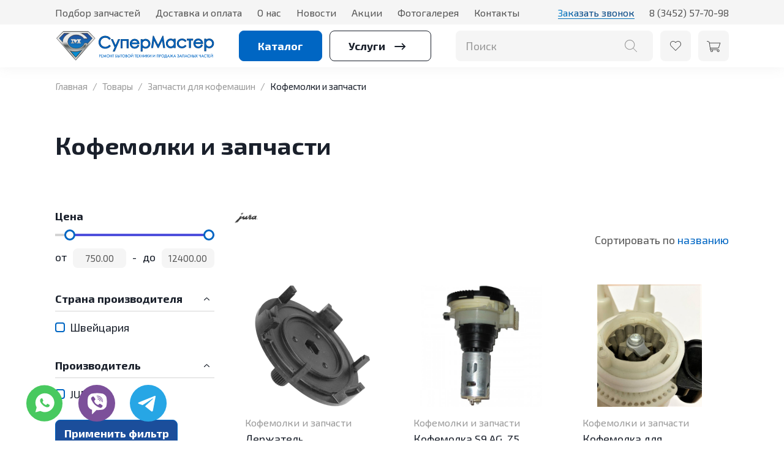

--- FILE ---
content_type: text/html; charset=UTF-8
request_url: https://smaster72.ru/category/dlya-kofemashin/kofemolki-i-zapchasti/
body_size: 21067
content:
<!doctype html>
<html lang="ru-RU" class="no-js">
<head>
    <meta charset="UTF-8">
    
    <meta name="viewport" content="width=device-width, initial-scale=1, maximum-scale=1, shrink-to-fit=no">
    <link rel="shortcut icon" href= "./favicon.png?v=1.0.0"/>
    
    <meta name="yandex-verification" content="a032d5f2dab3a8c1" />
    <meta name="google-site-verification" content="26bdZCDomg1vlLJkhLaZln3M_bsw0KjP84qvejqWKT8" />
    <meta name='robots' content='index, follow, max-image-preview:large, max-snippet:-1, max-video-preview:-1' />

	<!-- This site is optimized with the Yoast SEO plugin v21.7 - https://yoast.com/wordpress/plugins/seo/ -->
	<title>Кофемолки и запчасти : купить в Тюмени по выгодным ценам - Магазин запчастей СуперМастер</title>
	<meta name="description" content="Кофемолки и запчасти купить в Тюмени. Большой ассортимент оригинальных запчастей и аналогов. Гарантия на проведенные работы и запчасти. Поможем подобрать нужную запчасть и проконсультировать." />
	<link rel="canonical" href="https://smaster72.ru/category/dlya-kofemashin/kofemolki-i-zapchasti/" />
	<meta property="og:locale" content="ru_RU" />
	<meta property="og:type" content="article" />
	<meta property="og:title" content="Кофемолки и запчасти : купить в Тюмени по выгодным ценам - Магазин запчастей СуперМастер" />
	<meta property="og:description" content="Кофемолки и запчасти купить в Тюмени. Большой ассортимент оригинальных запчастей и аналогов. Гарантия на проведенные работы и запчасти. Поможем подобрать нужную запчасть и проконсультировать." />
	<meta property="og:url" content="https://smaster72.ru/category/dlya-kofemashin/kofemolki-i-zapchasti/" />
	<meta property="og:site_name" content="Сервисный центр «СуперМастер»" />
	<meta name="twitter:card" content="summary_large_image" />
	<script type="application/ld+json" class="yoast-schema-graph">{"@context":"https://schema.org","@graph":[{"@type":"CollectionPage","@id":"https://smaster72.ru/category/dlya-kofemashin/kofemolki-i-zapchasti/","url":"https://smaster72.ru/category/dlya-kofemashin/kofemolki-i-zapchasti/","name":"Кофемолки и запчасти : купить в Тюмени по выгодным ценам - Магазин запчастей СуперМастер","isPartOf":{"@id":"https://smaster72.ru/#website"},"description":"Кофемолки и запчасти купить в Тюмени. Большой ассортимент оригинальных запчастей и аналогов. Гарантия на проведенные работы и запчасти. Поможем подобрать нужную запчасть и проконсультировать.","breadcrumb":{"@id":"https://smaster72.ru/category/dlya-kofemashin/kofemolki-i-zapchasti/#breadcrumb"},"inLanguage":"ru-RU"},{"@type":"BreadcrumbList","@id":"https://smaster72.ru/category/dlya-kofemashin/kofemolki-i-zapchasti/#breadcrumb","itemListElement":[{"@type":"ListItem","position":1,"name":"Главная страница","item":"https://smaster72.ru/"},{"@type":"ListItem","position":2,"name":"Запчасти для кофемашин","item":"https://smaster72.ru/category/dlya-kofemashin/"},{"@type":"ListItem","position":3,"name":"Кофемолки и запчасти"}]},{"@type":"WebSite","@id":"https://smaster72.ru/#website","url":"https://smaster72.ru/","name":"Сервисный центр «СуперМастер»","description":"","potentialAction":[{"@type":"SearchAction","target":{"@type":"EntryPoint","urlTemplate":"https://smaster72.ru/?s={search_term_string}"},"query-input":"required name=search_term_string"}],"inLanguage":"ru-RU"}]}</script>
	<!-- / Yoast SEO plugin. -->


<link rel='dns-prefetch' href='//unpkg.com' />
<style id='wp-img-auto-sizes-contain-inline-css' type='text/css'>
img:is([sizes=auto i],[sizes^="auto," i]){contain-intrinsic-size:3000px 1500px}
/*# sourceURL=wp-img-auto-sizes-contain-inline-css */
</style>
<style id='classic-theme-styles-inline-css' type='text/css'>
/*! This file is auto-generated */
.wp-block-button__link{color:#fff;background-color:#32373c;border-radius:9999px;box-shadow:none;text-decoration:none;padding:calc(.667em + 2px) calc(1.333em + 2px);font-size:1.125em}.wp-block-file__button{background:#32373c;color:#fff;text-decoration:none}
/*# sourceURL=/wp-includes/css/classic-themes.min.css */
</style>
<link rel='stylesheet' id='fancybox-min-css-css' href='https://smaster72.ru/wp-content/themes/smaster/assets/css/fancybox.min.css?ver=6.9' type='text/css' media='all' />
<link rel='stylesheet' id='alertify-min-css-css' href='https://smaster72.ru/wp-content/themes/smaster/assets/css/alertify.min.css?ver=6.9' type='text/css' media='all' />
<link rel='stylesheet' id='swiper-bundle-css-css' href='https://smaster72.ru/wp-content/themes/smaster/assets/css/swiper-bundle.min.css?v=8.4.7&#038;ver=6.9' type='text/css' media='all' />
<link rel='stylesheet' id='site4all-aos-css-css' href='https://unpkg.com/aos@2.3.1/dist/aos.css?ver=6.9' type='text/css' media='all' />
<link rel='stylesheet' id='slick-css-css' href='https://smaster72.ru/wp-content/themes/smaster/assets/css/slick.css?ver=1.0' type='text/css' media='all' />
<link rel='stylesheet' id='style-css-css' href='https://smaster72.ru/wp-content/themes/smaster/style.css?ver=1726563602' type='text/css' media='all' />
<script type="text/javascript" src="https://smaster72.ru/wp-includes/js/jquery/jquery.min.js?ver=3.7.1" id="jquery-core-js"></script>
<script type="text/javascript" src="https://smaster72.ru/wp-includes/js/jquery/jquery-migrate.min.js?ver=3.4.1" id="jquery-migrate-js"></script>
<script type="text/javascript" src="https://smaster72.ru/wp-content/themes/smaster/assets/js/swiper-bundle.min.js?v=8.4.7&amp;ver=6.9" id="swiper-bundle-js-js"></script>
<link rel="https://api.w.org/" href="https://smaster72.ru/wp-json/" /><link rel="icon" href="https://smaster72.ru/wp-content/uploads/2023/12/favicon-150x150.png" sizes="32x32" />
<link rel="icon" href="https://smaster72.ru/wp-content/uploads/2023/12/favicon.png" sizes="192x192" />
<link rel="apple-touch-icon" href="https://smaster72.ru/wp-content/uploads/2023/12/favicon.png" />
<meta name="msapplication-TileImage" content="https://smaster72.ru/wp-content/uploads/2023/12/favicon.png" />
    <!--<script src="https://www.google.com/recaptcha/api.js"></script>-->
	<script async src="//widgets.mango-office.ru/site/23889"></script>
</head>
<body class="archive tax-product_cat term-kofemolki-i-zapchasti term-220 wp-theme-smaster">
<div class="site-header">
    <div class="header-line">
        <div class="header-line__content container">
            <div class="menu-verhnee-menyu-container"><ul id="menu-verhnee-menyu" class="menu header-line__menu"><li id="menu-item-162" class="menu-item menu-item-type-post_type menu-item-object-page menu-item-162"><a href="https://smaster72.ru/selection/">Подбор запчастей</a></li>
<li id="menu-item-163" class="menu-item menu-item-type-post_type menu-item-object-page menu-item-163"><a href="https://smaster72.ru/delivery/">Доставка и оплата</a></li>
<li id="menu-item-164" class="menu-item menu-item-type-post_type menu-item-object-page menu-item-164"><a href="https://smaster72.ru/about/">О нас</a></li>
<li id="menu-item-165" class="menu-item menu-item-type-post_type_archive menu-item-object-news menu-item-165"><a href="https://smaster72.ru/news/">Новости</a></li>
<li id="menu-item-166" class="menu-item menu-item-type-custom menu-item-object-custom menu-item-166"><a href="/offers/">Акции</a></li>
<li id="menu-item-167" class="menu-item menu-item-type-custom menu-item-object-custom menu-item-167"><a href="/gallery/">Фотогалерея</a></li>
<li id="menu-item-168" class="menu-item menu-item-type-post_type menu-item-object-page menu-item-168"><a href="https://smaster72.ru/contacts/">Контакты</a></li>
</ul></div>            <div class="header-line__contacts">
                <a href="#" class="header-line__link js-get-callbackModal">Заказать звонок</a>
                                                        <a href="tel:+73452577098" class="header-line__phone">8 (3452) 57-70-98</a>
                            </div>
        </div>
    </div>
    <div class="site-header__content container">
        <a href="/" class="site-header__logo">
                            <img src="https://smaster72.ru/wp-content/uploads/2024/01/logo.svg" alt="" width="364" height="75" loading="lazy">
                    </a>
        <div class="site-header__buttons">
            <button class="site-header__menu-link button button--deep-purple js-openMenu" data-target="js-mobileMenu">
                <svg xmlns="http://www.w3.org/2000/svg" width="17" height="16" viewBox="0 0 17 16" fill="none">
                    <path d="M6.1665 7.167H2C1.173 7.167 0.5 6.494 0.5 5.667V1.5C0.5 0.673 1.173 0 2 0H6.1665C6.9935 0 7.6665 0.673 7.6665 1.5V5.667C7.6665 6.494 6.994 7.167 6.1665 7.167ZM15 7.167H10.833C10.006 7.167 9.333 6.494 9.333 5.667V1.5C9.333 0.673 10.006 0 10.833 0H15C15.827 0 16.5 0.673 16.5 1.5V5.667C16.5 6.494 15.827 7.167 15 7.167ZM6.1665 15.969H2C1.173 15.969 0.5 15.296 0.5 14.469V10.302C0.5 9.475 1.173 8.802 2 8.802H6.1665C6.9935 8.802 7.6665 9.475 7.6665 10.302V14.469C7.6665 15.296 6.994 15.969 6.1665 15.969ZM15 15.969H10.833C10.006 15.969 9.333 15.296 9.333 14.469V10.302C9.333 9.475 10.006 8.802 10.833 8.802H15C15.827 8.802 16.5 9.475 16.5 10.302V14.469C16.5 15.296 15.827 15.969 15 15.969Z" fill="white"/>
                </svg>
                Меню
            </button>
            <a href="#" class="button js-openMobileMenu js-openMenu" data-target="js-catalogueMenu">Каталог</a>
            <a href="#" class="button button--black-outline js-openMenu" data-target="js-servicesMenu">
                Услуги
                <svg xmlns="http://www.w3.org/2000/svg" width="40" height="40" viewBox="0 0 40 40" fill="none">
                    <path d="M28.0999 21.9H11.9002C11.3602 21.9 11.0002 21.54 11.0002 21C11.0002 20.46 11.3602 20.1 11.9002 20.1H28.0999C28.6399 20.1 28.9999 20.46 28.9999 21C28.9999 21.54 28.6399 21.9 28.0999 21.9Z"/>
                    <path d="M23.5999 26.3999C23.3299 26.3999 23.1499 26.3099 22.9699 26.1299C22.61 25.7699 22.61 25.2299 22.9699 24.8699L26.8399 21L22.9699 17.1301C22.61 16.7701 22.61 16.2301 22.9699 15.8701C23.3299 15.5101 23.8699 15.5101 24.2299 15.8701L28.7298 20.37C29.0898 20.73 29.0898 21.27 28.7298 21.63L24.2299 26.1299C24.0499 26.3099 23.8699 26.3999 23.5999 26.3999Z"/>
                </svg>
            </a>
        </div>
        <form class="site-header__search search-form" action="/">
            <label class="search-form__field">
                <input class="search-form__input" type="text" name='s' autocomplete='off' placeholder='Поиск' value=''>
            </label>
            <button class="search-form__button">
                <img src="https://smaster72.ru/wp-content/themes/smaster/assets/img/loupe-icon.svg" width="21" height="21" alt="">
            </button>
            <div class="search-form__close">
                <img src="https://smaster72.ru/wp-content/themes/smaster/assets/img/close-search.svg" width="40" height="40" alt="">
            </div>
		</form>
        <div class="site-header__links">
            <div class="site-header__link js-openSearch">
                <img src="https://smaster72.ru/wp-content/themes/smaster/assets/img/loupe-icon.svg" width="21" height="21" alt="" loading="lazy">
            </div>
            <a href="/favorites/" class="site-header__link favorites_count">
                <span class="site-header__link-quantity" data-favorites-quantity>
                                    </span>
                <img src="https://smaster72.ru/wp-content/themes/smaster/assets/img/heart-icon.svg" width="18" height="16" alt="" loading="lazy">
            </a>
            <a href="/korzina/" class="site-header__link korzina">
                <span class="site-header__link-quantity" data-cart-quantity>
                                    </span>
                <img src="https://smaster72.ru/wp-content/themes/smaster/assets/img/cart-icon-gray.svg" width="23" height="19" alt="" loading="lazy">
            </a>
        </div>
    </div>
</div>

<main class="site-body">
    <div class="container">
        <div class="breadcrumbs" itemscope="" itemtype="https://schema.org/BreadcrumbList" data-aos="fade-left">
            <!-- Breadcrumb NavXT 7.2.0 -->
<span property="itemListElement" typeof="ListItem"><a property="item" typeof="WebPage" title="На Главную" href="https://smaster72.ru" class="home" ><span property="name">Главная</span></a><meta property="position" content="1"></span><span class="breadcrumbs__divider">/</span><span property="itemListElement" typeof="ListItem"><a property="item" typeof="WebPage" title="Перейти к Товары." href="https://smaster72.ru/catalog/" class="archive post-product-archive" ><span property="name">Товары</span></a><meta property="position" content="2"></span><span class="breadcrumbs__divider">/</span><span property="itemListElement" typeof="ListItem"><a property="item" typeof="WebPage" title="Go to the Запчасти для кофемашин Категория archives." href="https://smaster72.ru/category/dlya-kofemashin/" class="taxonomy product_cat" ><span property="name">Запчасти для кофемашин</span></a><meta property="position" content="3"></span><span class="breadcrumbs__divider">/</span><span property="itemListElement" typeof="ListItem"><span property="name" class="archive taxonomy product_cat current-item">Кофемолки и запчасти</span><meta property="url" content="https://smaster72.ru/category/dlya-kofemashin/kofemolki-i-zapchasti/"><meta property="position" content="4"></span>        </div>
        <h1 class="page-title">Кофемолки и запчасти</h1>

                    
        <div class="catalogue">
            <div class="catalogue__sidebar">
                <div class="catalogue__sidebar-content">
                    <div class="catalogue__sidebar-close js-closeFilter">
    закрыть
    <svg xmlns="http://www.w3.org/2000/svg" width="10" height="9" viewBox="0 0 10 9" fill="none">
        <path d="M8.81106 8.8219L4.15207 4.83245C4.09677 4.78496 4.05769 4.73351 4.03484 4.6781C4.01161 4.62269 4 4.56332 4 4.5C4 4.43668 4.01161 4.37731 4.03484 4.3219C4.05769 4.26649 4.09677 4.21504 4.15207 4.16755L8.81106 0.166227C8.94009 0.0554089 9.10138 0 9.29493 0C9.48848 0 9.65438 0.0593668 9.79262 0.1781C9.93087 0.296834 10 0.435356 10 0.593668C10 0.751979 9.93087 0.890501 9.79262 1.00923L5.72811 4.5L9.79262 7.99077C9.92166 8.10158 9.98617 8.23805 9.98617 8.40016C9.98617 8.56259 9.91705 8.70317 9.7788 8.8219C9.64055 8.94063 9.47926 9 9.29493 9C9.1106 9 8.94931 8.94063 8.81106 8.8219Z"/>
        <path d="M1.18894 8.8219L5.84793 4.83245C5.90322 4.78496 5.9423 4.73351 5.96516 4.6781C5.98839 4.62269 6 4.56332 6 4.5C6 4.43668 5.98839 4.37731 5.96516 4.3219C5.9423 4.26649 5.90322 4.21504 5.84793 4.16755L1.18894 0.166227C1.05991 0.0554089 0.898617 0 0.705069 0C0.51152 0 0.345622 0.0593668 0.207373 0.1781C0.0691244 0.296834 0 0.435356 0 0.593668C0 0.751979 0.0691244 0.890501 0.207373 1.00923L4.27189 4.5L0.207373 7.99077C0.0783409 8.10158 0.0138245 8.23805 0.0138245 8.40016C0.0138245 8.56259 0.0829488 8.70317 0.221198 8.8219C0.359446 8.94063 0.520737 9 0.705069 9C0.889401 9 1.05069 8.94063 1.18894 8.8219Z"/>
    </svg>
</div>

<div class="catalogue__sidebar-inner">
    <div class="catalogue__sidebar-wrapper">
        <form class="catalogue__filter catalogue-filter">
            <input type="hidden" name="action" value="review_catalog">
            <input type="hidden" name="sort" value="name">
            
            <div id="range_price" class="catalogue-filter__group catalogue-filter__group--range">
                <div class="catalogue-filter__title">Цена</div>
                <div class="range" data-gap="1000" data-max="12400.00">
                    <div class="range__slider">
                        <div class="range__progress"></div>
                    </div>
                    <div class="range__inputs">
                        <input class="range__min" type="range" min="0" max="12400.00" value="750.00">
                        <input class="range__max" type="range" min="0" max="12400.00" value="12400.00">
                    </div>
                    <div class="range__values">
                        <div class="range__label">от</div>
                        <label class="range__field">
                            <input type="number" class="range__value range__value--min" name="min_price" value="750.00">
                        </label>
                        <div class="range__label">
                            <span>-</span>до
                        </div>
                        <label class="range__field">
                            <input type="number" class="range__value range__value--max" name="max_price" value="12400.00">
                        </label>
                    </div>
                </div>
            </div>
                                
                                        <div id="country" class="catalogue-filter__group">
                                        <div class="catalogue-filter__toggle">
                        <div class="catalogue-filter__title">Страна производителя</div>
                        <svg xmlns="http://www.w3.org/2000/svg" width="24" height="24" viewBox="0 0 24 24" fill="none">
                        <path d="M8.1781 9.99079L12.1675 13.8733C12.215 13.9194 12.2665 13.9519 12.3219 13.971C12.3773 13.9903 12.4367 14 12.5 14C12.5633 14 12.6227 13.9903 12.6781 13.971C12.7335 13.9519 12.785 13.9194 12.8325 13.8733L16.8338 9.99078C16.9446 9.88326 17 9.74885 17 9.58756C17 9.42627 16.9406 9.28802 16.8219 9.17281C16.7032 9.0576 16.5646 9 16.4063 9C16.248 9 16.1095 9.0576 15.9908 9.17281L12.5 12.5599L9.00923 9.17281C8.89842 9.06529 8.76195 9.01152 8.59984 9.01152C8.43741 9.01152 8.29683 9.06913 8.1781 9.18433C8.05937 9.29954 8 9.43395 8 9.58756C8 9.74117 8.05937 9.87558 8.1781 9.99079V9.99079Z" fill="#1A202B"/>
                        </svg>
                    </div>
                    <div class="catalogue-filter__content">
                                                    <div class="catalogue-filter__item ">
                                <label class="checkbox">
                                    <input class="checkbox__input" type="checkbox" name="country[]" value="157" >
                                    <span class="checkbox__icon"></span>
                                    <span class="checkbox__label">Швейцария</span>
                                </label>
                            </div>
                                            </div>
                </div>
                                            
                                        <div id="brands" class="catalogue-filter__group">
                                        <div class="catalogue-filter__toggle">
                        <div class="catalogue-filter__title">Производитель</div>
                        <svg xmlns="http://www.w3.org/2000/svg" width="24" height="24" viewBox="0 0 24 24" fill="none">
                            <path d="M8.1781 9.99079L12.1675 13.8733C12.215 13.9194 12.2665 13.9519 12.3219 13.971C12.3773 13.9903 12.4367 14 12.5 14C12.5633 14 12.6227 13.9903 12.6781 13.971C12.7335 13.9519 12.785 13.9194 12.8325 13.8733L16.8338 9.99078C16.9446 9.88326 17 9.74885 17 9.58756C17 9.42627 16.9406 9.28802 16.8219 9.17281C16.7032 9.0576 16.5646 9 16.4063 9C16.248 9 16.1095 9.0576 15.9908 9.17281L12.5 12.5599L9.00923 9.17281C8.89842 9.06529 8.76195 9.01152 8.59984 9.01152C8.43741 9.01152 8.29683 9.06913 8.1781 9.18433C8.05937 9.29954 8 9.43395 8 9.58756C8 9.74117 8.05937 9.87558 8.1781 9.99079V9.99079Z" fill="#1A202B"/>
                        </svg>
                    </div>
                    <div class="catalogue-filter__content">
                                                    <div class="catalogue-filter__item ">
                                <label class="checkbox">
                                    <input class="checkbox__input" type="checkbox" name="manufacturer[]" value="158" >
                                    <span class="checkbox__icon"></span>';
                                    <span class="checkbox__label">JURA</span>
                                </label>
                            </div>
                                            </div>
                </div>
                        
                        <div class="catalogue__sidebar-buttons-view">
                <button type="submit" class="button button--blue active">Применить фильтр</button>
            </div>
            <div class="catalogue__sidebar-buttons">
                <button class="button button--blue js-closeFilter ">Очистить</button>
            </div>
            
        </form>

                
                    </div>
</div>                </div>
            </div>
            
            <div class="catalogue__content">
                                                    <div class="catalogue__brands">
                        <div id="brand_list" class="catalogue__brands-list">
                                                            <div class="catalogue__brands-item">
                                    <label class="catalogue__brands-tile">
                                        <input type="checkbox" name="manufacturer[]" value="158" >
                                        <span class="catalogue__brands-logo">
                                                                                        <img src="https://smaster72.ru/wp-content/uploads/2024/02/JURA.png" alt="JURA">
                                        </span>
                                    </label>
                                </div>
                                                    </div>
                    </div>
                                
                <div class="catalogue__head">
                    <button class="button js-getFilter">
                        <svg xmlns="http://www.w3.org/2000/svg" width="40" height="40" viewBox="0 0 40 40" fill="none">
                            <path d="M29.7778 10.9556H10.2222C9.89807 10.9556 9.58719 11.0843 9.35798 11.3135C9.12877 11.5428 9 11.8536 9 12.1778C9 12.5019 9.12877 12.8128 9.35798 13.042C9.58719 13.2712 9.89807 13.4 10.2222 13.4H29.7778C30.1019 13.4 30.4128 13.2712 30.642 13.042C30.8712 12.8128 31 12.5019 31 12.1778C31 11.8536 30.8712 11.5428 30.642 11.3135C30.4128 11.0843 30.1019 10.9556 29.7778 10.9556ZM29.7778 18.7778H10.2222C9.89807 18.7778 9.58719 18.9066 9.35798 19.1358C9.12877 19.365 9 19.6759 9 20C9 20.3242 9.12877 20.635 9.35798 20.8643C9.58719 21.0935 9.89807 21.2222 10.2222 21.2222H29.7778C30.1019 21.2222 30.4128 21.0935 30.642 20.8643C30.8712 20.635 31 20.3242 31 20C31 19.6759 30.8712 19.365 30.642 19.1358C30.4128 18.9066 30.1019 18.7778 29.7778 18.7778ZM29.7778 26.6H10.2222C9.89807 26.6 9.58719 26.7288 9.35798 26.958C9.12877 27.1872 9 27.4981 9 27.8222C9 28.1464 9.12877 28.4573 9.35798 28.6865C9.58719 28.9157 9.89807 29.0445 10.2222 29.0445H29.7778C30.1019 29.0445 30.4128 28.9157 30.642 28.6865C30.8712 28.4573 31 28.1464 31 27.8222C31 27.4981 30.8712 27.1872 30.642 26.958C30.4128 26.7288 30.1019 26.6 29.7778 26.6Z" fill="white"/>
                            <path d="M24.889 15.8446C26.914 15.8446 28.5556 14.2029 28.5556 12.1779C28.5556 10.1529 26.914 8.51123 24.889 8.51123C22.8639 8.51123 21.2223 10.1529 21.2223 12.1779C21.2223 14.2029 22.8639 15.8446 24.889 15.8446Z" fill="white"/>
                            <path d="M18.0444 23.6666C20.0694 23.6666 21.711 22.025 21.711 19.9999C21.711 17.9749 20.0694 16.3333 18.0444 16.3333C16.0193 16.3333 14.3777 17.9749 14.3777 19.9999C14.3777 22.025 16.0193 23.6666 18.0444 23.6666Z" fill="white"/>
                            <path d="M24.889 31.4891C26.914 31.4891 28.5556 29.8475 28.5556 27.8224C28.5556 25.7974 26.914 24.1558 24.889 24.1558C22.8639 24.1558 21.2223 25.7974 21.2223 27.8224C21.2223 29.8475 22.8639 31.4891 24.889 31.4891Z" fill="white"/>
                        </svg>
                        Фильтр
                    </button>

                    <div class="sort-by">
                        <div class="sort-by__selected">
                            Сортировать по <span>названию</span>
                        </div>
                        <div class="sort-by__options">
                            <div class="sort-by__option" data-value="названию" data-par="name">по названию</div>
                            <div class="sort-by__option" data-value="цене" data-par="price">по цене</div>
                            <div class="sort-by__option" data-value="новизне" data-par="newless">по новизне</div>
                        </div>
                    </div>
                </div>

                <div id="catalog" class="catalogue__products products-list" data-cat="220">
                                                <div class="products-list__item">
                                                                <div class="product-tile">
    <div class="product-tile__body">
                <div class="product-tile__stickers">
                                            </div>
        <a href="https://smaster72.ru/catalog/derzhatel-keramicheskogo-zhernova-996530017952/" class="product-tile__photo">
                            <img src="https://smaster72.ru/wp-content/uploads/2024/02/original-436.jpg" alt="" loading="lazy">
                    </a>
                <div class="product-tile__category">
                            <a href="https://smaster72.ru/category/dlya-kofemashin/kofemolki-i-zapchasti/">Кофемолки и запчасти</a>
                    </div>
        <a href="https://smaster72.ru/catalog/derzhatel-keramicheskogo-zhernova-996530017952/" class="product-tile__title">Держатель керамического жернова 996530017952</a>
        
        <ul class="product-tile__characteristics">
                                        <li>код 30000046</li>
                    </ul>
    </div>
    <div class="product-tile__footer">
        <div class="product-tile__row">
                        <div class="product-tile__prices">
                <div class="product-tile__price">750.00 руб.</div>
                            </div>
            <div class="product-tile__to-favorites js-addToFavorites " data-id="1511">
                <img class="product-tile__heart" src="https://smaster72.ru/wp-content/themes/smaster/assets/img/heart-icon.svg" alt="" loading="lazy">
                <img class="product-tile__trash" src="https://smaster72.ru/wp-content/themes/smaster/assets/img/trash-icon-white.svg" alt="" loading="lazy">
            </div>
        </div>
		        	<form action="" class="add-to-cart">
				<input type="hidden" name="action" value="add_to_cart">
				<input type="hidden" name="Cart[product_id]" value="1511">
				<input type="hidden" name="Cart[price]" value="750.00">
        		<input type="hidden" name="Cart[quantity]" value="1">
        		<button class="button button--black" type="submit">Добавить
                    <img src="https://smaster72.ru/wp-content/themes/smaster/assets/img/cart-icon.svg" alt="" loading="lazy">
                </button>
        	</form>
        	<div class="added">
            	<div class="text">Товар добавлен<br>в корзину</div>
        	</div>
    	    </div>
    
</div>
                            </div>
                                                    <div class="products-list__item">
                                                                <div class="product-tile">
    <div class="product-tile__body">
                <div class="product-tile__stickers">
                                            </div>
        <a href="https://smaster72.ru/catalog/kofemolka-s9-ag-z5/" class="product-tile__photo">
                            <img src="https://smaster72.ru/wp-content/uploads/2024/02/original-6.jpg" alt="" loading="lazy">
                    </a>
                <div class="product-tile__category">
                            <a href="https://smaster72.ru/category/dlya-kofemashin/kofemolki-i-zapchasti/">Кофемолки и запчасти</a>
                    </div>
        <a href="https://smaster72.ru/catalog/kofemolka-s9-ag-z5/" class="product-tile__title">Кофемолка S9 AG, Z5</a>
        
        <ul class="product-tile__characteristics">
                                        <li>код 305</li>
                    </ul>
    </div>
    <div class="product-tile__footer">
        <div class="product-tile__row">
                        <div class="product-tile__prices">
                <div class="product-tile__price">12400.00 руб.</div>
                            </div>
            <div class="product-tile__to-favorites js-addToFavorites " data-id="4798">
                <img class="product-tile__heart" src="https://smaster72.ru/wp-content/themes/smaster/assets/img/heart-icon.svg" alt="" loading="lazy">
                <img class="product-tile__trash" src="https://smaster72.ru/wp-content/themes/smaster/assets/img/trash-icon-white.svg" alt="" loading="lazy">
            </div>
        </div>
		        	<form action="" class="add-to-cart">
				<input type="hidden" name="action" value="add_to_cart">
				<input type="hidden" name="Cart[product_id]" value="4798">
				<input type="hidden" name="Cart[price]" value="12400.00">
        		<input type="hidden" name="Cart[quantity]" value="1">
        		<button class="button button--black" type="submit">Добавить
                    <img src="https://smaster72.ru/wp-content/themes/smaster/assets/img/cart-icon.svg" alt="" loading="lazy">
                </button>
        	</form>
        	<div class="added">
            	<div class="text">Товар добавлен<br>в корзину</div>
        	</div>
    	    </div>
    
</div>
                            </div>
                                                    <div class="products-list__item">
                                                                <div class="product-tile">
    <div class="product-tile__body">
                <div class="product-tile__stickers">
                                            </div>
        <a href="https://smaster72.ru/catalog/kofemolka-dlya-kofemashiny-delonghi-esam-eam-5513227971/" class="product-tile__photo">
                            <img src="https://smaster72.ru/wp-content/uploads/2025/02/photo_2_2025-02-08_13-18-20.jpg" alt="" loading="lazy">
                    </a>
                <div class="product-tile__category">
                            <a href="https://smaster72.ru/category/dlya-kofemashin/kofemolki-i-zapchasti/">Кофемолки и запчасти</a>
                    </div>
        <a href="https://smaster72.ru/catalog/kofemolka-dlya-kofemashiny-delonghi-esam-eam-5513227971/" class="product-tile__title">Кофемолка для кофемашины Delonghi ESAM, EAM, 5513227971</a>
        
        <ul class="product-tile__characteristics">
                            <li>артикул 5513227971</li>
                                </ul>
    </div>
    <div class="product-tile__footer">
        <div class="product-tile__row">
                        <div class="product-tile__prices">
                <div class="product-tile__price">8900 руб.</div>
                                    <div class="product-tile__price product-tile__price--old">11200 руб.</div>
                            </div>
            <div class="product-tile__to-favorites js-addToFavorites " data-id="11416">
                <img class="product-tile__heart" src="https://smaster72.ru/wp-content/themes/smaster/assets/img/heart-icon.svg" alt="" loading="lazy">
                <img class="product-tile__trash" src="https://smaster72.ru/wp-content/themes/smaster/assets/img/trash-icon-white.svg" alt="" loading="lazy">
            </div>
        </div>
		        	<form action="" class="add-to-cart">
				<input type="hidden" name="action" value="add_to_cart">
				<input type="hidden" name="Cart[product_id]" value="11416">
				<input type="hidden" name="Cart[price]" value="8900">
        		<input type="hidden" name="Cart[quantity]" value="1">
        		<button class="button button--black" type="submit">Добавить
                    <img src="https://smaster72.ru/wp-content/themes/smaster/assets/img/cart-icon.svg" alt="" loading="lazy">
                </button>
        	</form>
        	<div class="added">
            	<div class="text">Товар добавлен<br>в корзину</div>
        	</div>
    	    </div>
    
</div>
                            </div>
                                        </div>
            </div>
        </div>
    </div>

            <section class="section section--accent our-advantages">
            <div class="container">
                <h2 class="section-title" data-aos="fade-right">Преимущества</h2>
                <div class="our-advantages__list">
                                            <div class="our-advantages__item" data-aos="fade-up">
                            <img class="our-advantages__icon" src="https://smaster72.ru/wp-content/uploads/2024/01/advantage-icon.svg" width="60" height="60" alt="" loading="lazy" />
                            <div class="our-advantages__title">Профессиональные консультации</div>
                            <div class="our-advantages__details">Вы получаете консультации от опытных специалистов </div>
                        </div>
                                            <div class="our-advantages__item" data-aos="fade-up">
                            <img class="our-advantages__icon" src="https://smaster72.ru/wp-content/uploads/2024/01/advantage-icon-2.svg" width="60" height="60" alt="" loading="lazy" />
                            <div class="our-advantages__title">Доступные цены</div>
                            <div class="our-advantages__details">Наши цены экономят ваши деньги при ремонте </div>
                        </div>
                                            <div class="our-advantages__item" data-aos="fade-up">
                            <img class="our-advantages__icon" src="https://smaster72.ru/wp-content/uploads/2024/01/advantage-icon-3.svg" width="60" height="60" alt="" loading="lazy" />
                            <div class="our-advantages__title">Удобные опции оплаты</div>
                            <div class="our-advantages__details">Наличные, банковские карты, онлайн-платежи </div>
                        </div>
                                            <div class="our-advantages__item" data-aos="fade-up">
                            <img class="our-advantages__icon" src="https://smaster72.ru/wp-content/uploads/2024/01/advantage-icon-4.svg" width="60" height="60" alt="" loading="lazy" />
                            <div class="our-advantages__title">Только оригинальные запчасти</div>
                            <div class="our-advantages__details">Мы проводим диагностику и ремонт на месте. В сложных случаях заберем в сервис </div>
                        </div>
                                            <div class="our-advantages__item" data-aos="fade-up">
                            <img class="our-advantages__icon" src="https://smaster72.ru/wp-content/uploads/2024/01/advantage-icon-5.svg" width="60" height="60" alt="" loading="lazy" />
                            <div class="our-advantages__title">Быстрая доставка</div>
                            <div class="our-advantages__details">Быстрая доставка до указанного адреса или самовывоз </div>
                        </div>
                                    </div>
            </div>
        </section>
        
                <section class="section section--accent payment-information" data-aos="fade-up">
            <div class="container">
                                    <h2 class="section-title">Оплата заказа</h2>
                                                    <div class="payment-information__content">
                                                    <div class="payment-information__group">
                                <div class="payment-information__title">Безналичный расчет</div>
                                <div class="payment-information__details">При оформлении заказа в корзине вы можете выбрать вариант безналичной оплаты. Мы принимаем карты Visa, Master Card и карты МИР.</div>
                            </div>
                                                    <div class="payment-information__group">
                                <div class="payment-information__title">Оплата наличными</div>
                                <div class="payment-information__details">Оплата наличными доступна только при посещении розничного оффлайн магазина. </div>
                            </div>
                                            </div>
                            </div>
        </section>
    
    
    <section class="section delivery-simple" data-aos="fade-up">
        <div class="container">
            <h2 class="section-title">Доставка</h2>
            <div class="delivery-simple__wrapper">
                <div class="delivery-simple__content">
                                            <div class="delivery-simple__item">
                            <img class="delivery-simple__icon" src="https://smaster72.ru/wp-content/uploads/2023/12/delivery-icon.svg" width="60" height="60" alt="" loading="lazy">
                            <div class="delivery-simple__title">Самовывоз</div>
                            <div class="delivery-simple__details">Бесплатно</div>
                        </div>
                                            <div class="delivery-simple__item">
                            <img class="delivery-simple__icon" src="https://smaster72.ru/wp-content/uploads/2023/12/delivery-icon-2.svg" width="60" height="60" alt="" loading="lazy">
                            <div class="delivery-simple__title">Курьерская доставка</div>
                            <div class="delivery-simple__details">в черте города Тюмень – <span>300 руб</span></div>
                        </div>
                                            <div class="delivery-simple__item">
                            <img class="delivery-simple__icon" src="https://smaster72.ru/wp-content/uploads/2023/12/delivery-icon-3.svg" width="60" height="60" alt="" loading="lazy">
                            <div class="delivery-simple__title">Доставка по РФ</div>
                            <div class="delivery-simple__details">транспортной компанией за счет покупателя</div>
                        </div>
                                    </div>
                <a href="/delivery/" class="button button--blue-outline">
                    Подробнее
                    <svg xmlns="http://www.w3.org/2000/svg" width="40" height="40" viewBox="0 0 40 40" fill="none">
                        <path d="M28.0999 21.9H11.9002C11.3602 21.9 11.0002 21.54 11.0002 21C11.0002 20.46 11.3602 20.1 11.9002 20.1H28.0999C28.6399 20.1 28.9999 20.46 28.9999 21C28.9999 21.54 28.6399 21.9 28.0999 21.9Z"></path>
                        <path d="M23.5999 26.3999C23.3299 26.3999 23.1499 26.3099 22.9699 26.1299C22.61 25.7699 22.61 25.2299 22.9699 24.8699L26.8399 21L22.9699 17.1301C22.61 16.7701 22.61 16.2301 22.9699 15.8701C23.3299 15.5101 23.8699 15.5101 24.2299 15.8701L28.7298 20.37C29.0898 20.73 29.0898 21.27 28.7298 21.63L24.2299 26.1299C24.0499 26.3099 23.8699 26.3999 23.5999 26.3999Z"></path>
                    </svg>
                </a>
            </div>
        </div>
    </section>


    <section class="section about-us">
    <div class="container">
                    <h2 class="section-title" data-aos="fade-right">Почему выбирают нас?</h2>
                <div class="about-us__content">
                            <ul class="about-us__list">
                                            <li class="about-us__item" data-aos="fade-up">
                            <span>Большой выбор:</span>
                            Мы гордимся нашим разнообразием запчастей для самых популярных мелких бытовых устройств. Будь то кофеварка, микроволновая печь, мясорубка или утюг, у нас есть то, что вам нужно.                         </li>
                                            <li class="about-us__item" data-aos="fade-up">
                            <span>Качество и надежность:</span>
                             Мы тщательно отбираем наши запчасти и сотрудничаем только с надежными производителями. Уверенность в качестве - это то, что вы получаете, когда выбираете нас.                         </li>
                                            <li class="about-us__item" data-aos="fade-up">
                            <span>Профессиональные консультации:</span>
                            Наши опытные специалисты готовы предоставить вам профессиональные советы и помощь в выборе правильных запчастей для вашей техники.                        </li>
                                            <li class="about-us__item" data-aos="fade-up">
                            <span>Доставка:</span>
                            Мы предоставляем удобные опции доставки, чтобы вы могли получить необходимые запчасти в нужное время и место.                        </li>
                                            <li class="about-us__item" data-aos="fade-up">
                            <span>Цены, которые вас порадуют:</span>
                            Наши цены конкурентоспособны, и мы предлагаем специальные предложения и акции, чтобы сделать ваши покупки еще более выгодными.                         </li>
                                    </ul>
                                        <div class="about-us__details" data-aos="fade-up"><p>Не оставляйте свою бытовую технику без должного ухода. Найдите все необходимые запчасти у нас и продлите срок службы ваших устройств. Выбирайте надежность и качество &#8212; выбирайте наш магазин запчастей!</p>
</div>
                    </div>
    </div>
</section>
</main>

<script>
jQuery(document).ready(function($) {
    $('.remove_filter').on('click',function(e){
        e.preventDefault();
        var id=$(this).data('id'),type=$(this).data('type'),th=$(this);
        if(type=='brand'){
            $('#brands .catalogue-filter__item input').each(function(){
               if($(this).val()==id) $(this).prop('checked',false);
            });
            th.hide();
        }else
        if(type=='country'){
            $('#country .catalogue-filter__item input').each(function(){
               if($(this).val()==id) $(this).prop('checked',false);
            });
            th.hide();
        }else{
            $('#chars_'+type+' .catalogue-filter__item input').each(function(){
               if($(this).val()==id) $(this).prop('checked',false);
            });
            th.hide();
        }
        if(!$('.catalogue__sidebar-buttons .button').hasClass('active')) $('.catalogue__sidebar-buttons .button').addClass('active');
        if(!$('.catalogue__sidebar-buttons-view .button').hasClass('active')) $('.catalogue__sidebar-buttons-view .button').addClass('active');
    });
    
    $('.sort-by__option').on('click',function(e){
        e.preventDefault();
        var sort=$(this).data('par');
        $('input[name=sort]').val(sort);
        $('form.catalogue-filter').submit();
    });
    
    $('.js-closeFilter').on('click',function(e){
        e.preventDefault();
        var currentUrl = window.location.href;
        currentUrl = currentUrl.split('?')[0];
        location.href=currentUrl;
    });
    
    function replaceUrlParam(url, paramName, paramValue)
    {
        if (paramValue == null) {
            paramValue = '';
        }
        var pattern = new RegExp('\\b('+paramName+'=).*?(&|#|$)');
        if (url.search(pattern)>=0) {
            return url.replace(pattern,'$1' + paramValue + '$2');
        }
        url = url.replace(/[?#]$/,'');
        return url + (url.indexOf('?')>0 ? '&' : '?') + paramName + '=' + paramValue;
    }
    $('input').on('change',function(e){
        e.preventDefault();
        //var form=$(this);
        var manuf=$(this).val(),chk=$(this).prop('checked');
        $('#brands').find('input[name^=manufacturer]').each(function(){
            if($(this).val()==manuf){
                $(this).prop('checked',chk);
            }
        });
        $('#country').find('input[name^=country]').each(function(){
            if($(this).val()==manuf)
                $(this).prop('checked',chk);
        });
        
        /*$('.group_char').each(function(){
            var id=$(this).attr('id');
            $('#'+id).find('input[name^='+id+']').each(function(){
                if($(this).val()==manuf)
                    $(this).prop('checked',chk);
            });
        });*/
        if($(this).closest('.catalogue__brands-list').length>0){
           $('#brands').find('input[name^=manufacturer]').each(function(){
                if($(this).val()==manuf){
                    $(this).prop('checked',chk);
                }
            }); 
        }
        if(!$('.catalogue__sidebar-buttons .button').hasClass('active')) $('.catalogue__sidebar-buttons .button').addClass('active');
        if(!$('.catalogue__sidebar-buttons-view .button').hasClass('active')) $('.catalogue__sidebar-buttons-view .button').addClass('active');
    });

    $('.review_filter').on('click',function(){
        $('form.catalogue-filter').submit();
    });
    
    $('.catalogue-filter').on('submit',function(e){
        e.preventDefault();
        var form = $(this);
        $.ajax({
            url:paths.ajax_url,
            method: 'post',
            data: $(this).serialize(),
            success: function(data){
                var arr = JSON.parse(data.data);
                var currentUrl = window.location.href;
                currentUrl = currentUrl.split('?')[0];

                $.each(arr,function(index,value){
                    currentUrl=replaceUrlParam(currentUrl, index, value);
                });
                location.href=currentUrl;
            }
        });
    });

    var getUrlParameter = function getUrlParameter(sParam) {
        var sPageURL = window.location.search.substring(1),
            sURLVariables = sPageURL.split('&'),
            sParameterName,
            i;
        for (i = 0; i < sURLVariables.length; i++) {
            sParameterName = sURLVariables[i].split('=');
            if (sParameterName[0] === sParam) {
                return sParameterName[1] === undefined ? true : decodeURIComponent(sParameterName[1]);
            }
        }
        return false;
    };
    
    function removeURLParameter(url, parameter) {
    	var urlparts= url.split('?');
    	if (urlparts.length>=2) {
    		var prefix= encodeURIComponent(parameter)+'=';
    		var pars= urlparts[1].split(/[&;]/g);
    		for (var i= pars.length; i-- > 0;) {    
    			if (pars[i].lastIndexOf(prefix, 0) !== -1) {  
    				pars.splice(i, 1);
    			}
    		}
    		if(pars.length > 0) {
    			url= urlparts[0]+'?'+pars.join('&');
    		} else {
    			url= urlparts[0];
    		}
    		return url;
    	} else {
    		return url;
    	}
    }

});
</script>
<footer class="site-footer">
    <div class="container">
        <div class="site-footer__main">
            <a href="/" class="site-footer__logo">
                                    <img src="https://smaster72.ru/wp-content/uploads/2024/01/logo-white.svg" width="364" height="75" loading="lazy" alt="">
                            </a>
            <div class="site-footer__content">
                <div class="menu-verhnee-menyu-container"><ul id="menu-verhnee-menyu-1" class="menu site-footer__menu"><li class="menu-item menu-item-type-post_type menu-item-object-page menu-item-162"><a href="https://smaster72.ru/selection/">Подбор запчастей</a></li>
<li class="menu-item menu-item-type-post_type menu-item-object-page menu-item-163"><a href="https://smaster72.ru/delivery/">Доставка и оплата</a></li>
<li class="menu-item menu-item-type-post_type menu-item-object-page menu-item-164"><a href="https://smaster72.ru/about/">О нас</a></li>
<li class="menu-item menu-item-type-post_type_archive menu-item-object-news menu-item-165"><a href="https://smaster72.ru/news/">Новости</a></li>
<li class="menu-item menu-item-type-custom menu-item-object-custom menu-item-166"><a href="/offers/">Акции</a></li>
<li class="menu-item menu-item-type-custom menu-item-object-custom menu-item-167"><a href="/gallery/">Фотогалерея</a></li>
<li class="menu-item menu-item-type-post_type menu-item-object-page menu-item-168"><a href="https://smaster72.ru/contacts/">Контакты</a></li>
</ul></div>                <div class="site-footer__contacts">
                                                                    <a href="tel:+73452577098" class="site-footer__phone">8 (3452) 57-70-98</a>
                                                                                    <ul class="site-footer__socials">
                                                                                                <li>
                                        <a href="https://vk.com/pomogu72_tmn">
                                            <img src="https://smaster72.ru/wp-content/uploads/2024/01/vk.svg" width="40" height="40" alt="" loading="lazy">
                                        </a>
                                    </li>
                                                                                                                                <li>
                                        <a href="https://api.whatsapp.com/send?phone=%2B79292693220">
                                            <img src="https://smaster72.ru/wp-content/uploads/2024/01/whatsapp.svg" width="40" height="40" alt="" loading="lazy">
                                        </a>
                                    </li>
                                                                                                                                <li>
                                        <a href="viber://chat?number=%2B79292693220">
                                            <img src="https://smaster72.ru/wp-content/uploads/2024/01/viber.svg" width="40" height="40" alt="" loading="lazy">
                                        </a>
                                    </li>
                                                                                                                                <li>
                                        <a href="https://t.me/+79292693220">
                                            <img src="https://smaster72.ru/wp-content/uploads/2024/05/telegram-mobilka.svg" width="40" height="40" alt="" loading="lazy">
                                        </a>
                                    </li>
                                                                                    </ul>
                                        <button class="button js-get-callbackModal">Заказать звонок</button>
                </div>
            </div>
        </div>
        <div class="site-footer__additional">
            <div class="site-footer__information">
                <div class="site-footer__copyright">© ООО "АСЦ СуперМастер" 2004 - 2026 гг.</div>
                <a href="https://smaster72.ru/privacy-policy/" class="site-footer__privacy">Политика конфиденциальности</a>
            </div>
            <a href="https://www.site4all.ru/" class="site-footer__development" target="_blank" rel="nofollow">
                <span class="site-footer__development-label">Разработка сайта</span>
                <img src="https://smaster72.ru/wp-content/themes/smaster/assets/img/site4all.svg" class="site-footer__development-logo" width="113" height="28" alt="" loading="lazy">
            </a>
        </div>
    </div>
</footer>
    <ul class="site-footer__socials_mobile">
                                                        <li>
                    <a href="https://api.whatsapp.com/send?phone=%2B79292693220">
                        <img src="https://smaster72.ru/wp-content/uploads/2024/05/vatsap-desktop.svg" width="40" height="40" alt="" loading="lazy">
                    </a>
                </li>
                                                <li>
                    <a href="viber://chat?number=%2B79292693220">
                        <img src="https://smaster72.ru/wp-content/uploads/2024/05/telegram-desktop.svg" width="40" height="40" alt="" loading="lazy">
                    </a>
                </li>
                                                <li>
                    <a href="https://t.me/+79292693220">
                        <img src="https://smaster72.ru/wp-content/uploads/2024/05/vajber-desktop.svg" width="40" height="40" alt="" loading="lazy">
                    </a>
                </li>
                        </ul>

<div class="side-menu js-mobileMenu">
    <div class="side-menu__bg js-closeSideMenu"></div>
    <div class="side-menu__container">
        <div class="side-menu__content">
            <div class="side-menu__back js-closeSideMenu">
                закрыть
                <svg xmlns="http://www.w3.org/2000/svg" width="10" height="9" viewBox="0 0 10 9" fill="none">
                    <path d="M8.81106 8.8219L4.15207 4.83245C4.09677 4.78496 4.05769 4.73351 4.03484 4.6781C4.01161 4.62269 4 4.56332 4 4.5C4 4.43668 4.01161 4.37731 4.03484 4.3219C4.05769 4.26649 4.09677 4.21504 4.15207 4.16755L8.81106 0.166227C8.94009 0.0554089 9.10138 0 9.29493 0C9.48848 0 9.65438 0.0593668 9.79262 0.1781C9.93087 0.296834 10 0.435356 10 0.593668C10 0.751979 9.93087 0.890501 9.79262 1.00923L5.72811 4.5L9.79262 7.99077C9.92166 8.10158 9.98617 8.23805 9.98617 8.40016C9.98617 8.56259 9.91705 8.70317 9.7788 8.8219C9.64055 8.94063 9.47926 9 9.29493 9C9.1106 9 8.94931 8.94063 8.81106 8.8219Z" fill="#5CB6CA"/>
                    <path d="M1.18894 8.8219L5.84793 4.83245C5.90322 4.78496 5.9423 4.73351 5.96516 4.6781C5.98839 4.62269 6 4.56332 6 4.5C6 4.43668 5.98839 4.37731 5.96516 4.3219C5.9423 4.26649 5.90322 4.21504 5.84793 4.16755L1.18894 0.166227C1.05991 0.0554089 0.898617 0 0.705069 0C0.51152 0 0.345622 0.0593668 0.207373 0.1781C0.0691244 0.296834 0 0.435356 0 0.593668C0 0.751979 0.0691244 0.890501 0.207373 1.00923L4.27189 4.5L0.207373 7.99077C0.0783409 8.10158 0.0138245 8.23805 0.0138245 8.40016C0.0138245 8.56259 0.0829488 8.70317 0.221198 8.8219C0.359446 8.94063 0.520737 9 0.705069 9C0.889401 9 1.05069 8.94063 1.18894 8.8219Z" fill="#5CB6CA"/>
                </svg>
            </div>
            <div class="side-menu__inner">
                <div class="side-menu__contacts">
                    <a href="#" class="side-menu__callback js-get-callbackModal">Заказать звонок</a>
                                                                    <a href="tel:+73452577098" class="side-menu__phone">8 (3452) 57-70-98</a>
                                    </div>
                <div class="menu-verhnee-menyu-container"><ul id="menu-verhnee-menyu-2" class="menu side-menu__navigation"><li class="menu-item menu-item-type-post_type menu-item-object-page menu-item-162"><a href="https://smaster72.ru/selection/">Подбор запчастей</a></li>
<li class="menu-item menu-item-type-post_type menu-item-object-page menu-item-163"><a href="https://smaster72.ru/delivery/">Доставка и оплата</a></li>
<li class="menu-item menu-item-type-post_type menu-item-object-page menu-item-164"><a href="https://smaster72.ru/about/">О нас</a></li>
<li class="menu-item menu-item-type-post_type_archive menu-item-object-news menu-item-165"><a href="https://smaster72.ru/news/">Новости</a></li>
<li class="menu-item menu-item-type-custom menu-item-object-custom menu-item-166"><a href="/offers/">Акции</a></li>
<li class="menu-item menu-item-type-custom menu-item-object-custom menu-item-167"><a href="/gallery/">Фотогалерея</a></li>
<li class="menu-item menu-item-type-post_type menu-item-object-page menu-item-168"><a href="https://smaster72.ru/contacts/">Контакты</a></li>
</ul></div>            </div>
        </div>
    </div>
</div>

<div class="side-menu js-catalogueMenu">
    <div class="side-menu__bg js-closeSideMenu"></div>
    <div class="side-menu__container">
        <div class="side-menu__content">
            <div class="side-menu__back js-closeSideMenu">
                закрыть
                <svg xmlns="http://www.w3.org/2000/svg" width="10" height="9" viewBox="0 0 10 9" fill="none">
                    <path d="M8.81106 8.8219L4.15207 4.83245C4.09677 4.78496 4.05769 4.73351 4.03484 4.6781C4.01161 4.62269 4 4.56332 4 4.5C4 4.43668 4.01161 4.37731 4.03484 4.3219C4.05769 4.26649 4.09677 4.21504 4.15207 4.16755L8.81106 0.166227C8.94009 0.0554089 9.10138 0 9.29493 0C9.48848 0 9.65438 0.0593668 9.79262 0.1781C9.93087 0.296834 10 0.435356 10 0.593668C10 0.751979 9.93087 0.890501 9.79262 1.00923L5.72811 4.5L9.79262 7.99077C9.92166 8.10158 9.98617 8.23805 9.98617 8.40016C9.98617 8.56259 9.91705 8.70317 9.7788 8.8219C9.64055 8.94063 9.47926 9 9.29493 9C9.1106 9 8.94931 8.94063 8.81106 8.8219Z" fill="#5CB6CA"/>
                    <path d="M1.18894 8.8219L5.84793 4.83245C5.90322 4.78496 5.9423 4.73351 5.96516 4.6781C5.98839 4.62269 6 4.56332 6 4.5C6 4.43668 5.98839 4.37731 5.96516 4.3219C5.9423 4.26649 5.90322 4.21504 5.84793 4.16755L1.18894 0.166227C1.05991 0.0554089 0.898617 0 0.705069 0C0.51152 0 0.345622 0.0593668 0.207373 0.1781C0.0691244 0.296834 0 0.435356 0 0.593668C0 0.751979 0.0691244 0.890501 0.207373 1.00923L4.27189 4.5L0.207373 7.99077C0.0783409 8.10158 0.0138245 8.23805 0.0138245 8.40016C0.0138245 8.56259 0.0829488 8.70317 0.221198 8.8219C0.359446 8.94063 0.520737 9 0.705069 9C0.889401 9 1.05069 8.94063 1.18894 8.8219Z" fill="#5CB6CA"/>
                </svg>
            </div>
            
            <div class="side-menu__inner">
                <ul class="side-menu__catalogue">
                                                                    <li>
                            <a href="https://smaster72.ru/category/dlya-stiralnyh-mashin/">Запчасти для стиральных машин</a>
                                                            <div class="side-menu__next js-goForward">
                                    <svg xmlns="http://www.w3.org/2000/svg" width="40" height="40" viewBox="0 0 40 40" fill="none">
                                        <path d="M17.5853 13.2573L23.7972 19.0198C23.871 19.0884 23.9231 19.1627 23.9535 19.2427C23.9845 19.3228 24 19.4085 24 19.5C24 19.5915 23.9845 19.6772 23.9535 19.7573C23.9231 19.8373 23.871 19.9116 23.7972 19.9802L17.5853 25.7599C17.4132 25.92 17.1982 26 16.9401 26C16.682 26 16.4608 25.9142 16.2765 25.7427C16.0922 25.5712 16 25.3712 16 25.1425C16 24.9138 16.0922 24.7137 16.2765 24.5422L21.6959 19.5L16.2765 14.4578C16.1045 14.2977 16.0184 14.1006 16.0184 13.8664C16.0184 13.6318 16.1106 13.4288 16.2949 13.2573C16.4793 13.0858 16.6943 13 16.9401 13C17.1859 13 17.4009 13.0858 17.5853 13.2573Z" fill="#1A202B"/>
                                    </svg>
                                </div>
                                                    </li>
                                                                                            <li>
                            <a href="https://smaster72.ru/category/dlya-posudomoechnyh-mashin/">Запчасти для посудомоечных машин</a>
                                                            <div class="side-menu__next js-goForward">
                                    <svg xmlns="http://www.w3.org/2000/svg" width="40" height="40" viewBox="0 0 40 40" fill="none">
                                        <path d="M17.5853 13.2573L23.7972 19.0198C23.871 19.0884 23.9231 19.1627 23.9535 19.2427C23.9845 19.3228 24 19.4085 24 19.5C24 19.5915 23.9845 19.6772 23.9535 19.7573C23.9231 19.8373 23.871 19.9116 23.7972 19.9802L17.5853 25.7599C17.4132 25.92 17.1982 26 16.9401 26C16.682 26 16.4608 25.9142 16.2765 25.7427C16.0922 25.5712 16 25.3712 16 25.1425C16 24.9138 16.0922 24.7137 16.2765 24.5422L21.6959 19.5L16.2765 14.4578C16.1045 14.2977 16.0184 14.1006 16.0184 13.8664C16.0184 13.6318 16.1106 13.4288 16.2949 13.2573C16.4793 13.0858 16.6943 13 16.9401 13C17.1859 13 17.4009 13.0858 17.5853 13.2573Z" fill="#1A202B"/>
                                    </svg>
                                </div>
                                                    </li>
                                                                                            <li>
                            <a href="https://smaster72.ru/category/dlya-holodilnikov/">Запчасти для холодильников</a>
                                                            <div class="side-menu__next js-goForward">
                                    <svg xmlns="http://www.w3.org/2000/svg" width="40" height="40" viewBox="0 0 40 40" fill="none">
                                        <path d="M17.5853 13.2573L23.7972 19.0198C23.871 19.0884 23.9231 19.1627 23.9535 19.2427C23.9845 19.3228 24 19.4085 24 19.5C24 19.5915 23.9845 19.6772 23.9535 19.7573C23.9231 19.8373 23.871 19.9116 23.7972 19.9802L17.5853 25.7599C17.4132 25.92 17.1982 26 16.9401 26C16.682 26 16.4608 25.9142 16.2765 25.7427C16.0922 25.5712 16 25.3712 16 25.1425C16 24.9138 16.0922 24.7137 16.2765 24.5422L21.6959 19.5L16.2765 14.4578C16.1045 14.2977 16.0184 14.1006 16.0184 13.8664C16.0184 13.6318 16.1106 13.4288 16.2949 13.2573C16.4793 13.0858 16.6943 13 16.9401 13C17.1859 13 17.4009 13.0858 17.5853 13.2573Z" fill="#1A202B"/>
                                    </svg>
                                </div>
                                                    </li>
                                                                                            <li>
                            <a href="https://smaster72.ru/category/dlya-elektroplit/">Запчасти для электроплит, варочных поверхностей и духовых шкафов</a>
                                                            <div class="side-menu__next js-goForward">
                                    <svg xmlns="http://www.w3.org/2000/svg" width="40" height="40" viewBox="0 0 40 40" fill="none">
                                        <path d="M17.5853 13.2573L23.7972 19.0198C23.871 19.0884 23.9231 19.1627 23.9535 19.2427C23.9845 19.3228 24 19.4085 24 19.5C24 19.5915 23.9845 19.6772 23.9535 19.7573C23.9231 19.8373 23.871 19.9116 23.7972 19.9802L17.5853 25.7599C17.4132 25.92 17.1982 26 16.9401 26C16.682 26 16.4608 25.9142 16.2765 25.7427C16.0922 25.5712 16 25.3712 16 25.1425C16 24.9138 16.0922 24.7137 16.2765 24.5422L21.6959 19.5L16.2765 14.4578C16.1045 14.2977 16.0184 14.1006 16.0184 13.8664C16.0184 13.6318 16.1106 13.4288 16.2949 13.2573C16.4793 13.0858 16.6943 13 16.9401 13C17.1859 13 17.4009 13.0858 17.5853 13.2573Z" fill="#1A202B"/>
                                    </svg>
                                </div>
                                                    </li>
                                                                                            <li>
                            <a href="https://smaster72.ru/category/dlya-vodonagrevatelej/">Запчасти для водонагревателей</a>
                                                            <div class="side-menu__next js-goForward">
                                    <svg xmlns="http://www.w3.org/2000/svg" width="40" height="40" viewBox="0 0 40 40" fill="none">
                                        <path d="M17.5853 13.2573L23.7972 19.0198C23.871 19.0884 23.9231 19.1627 23.9535 19.2427C23.9845 19.3228 24 19.4085 24 19.5C24 19.5915 23.9845 19.6772 23.9535 19.7573C23.9231 19.8373 23.871 19.9116 23.7972 19.9802L17.5853 25.7599C17.4132 25.92 17.1982 26 16.9401 26C16.682 26 16.4608 25.9142 16.2765 25.7427C16.0922 25.5712 16 25.3712 16 25.1425C16 24.9138 16.0922 24.7137 16.2765 24.5422L21.6959 19.5L16.2765 14.4578C16.1045 14.2977 16.0184 14.1006 16.0184 13.8664C16.0184 13.6318 16.1106 13.4288 16.2949 13.2573C16.4793 13.0858 16.6943 13 16.9401 13C17.1859 13 17.4009 13.0858 17.5853 13.2573Z" fill="#1A202B"/>
                                    </svg>
                                </div>
                                                    </li>
                                                                                            <li>
                            <a href="https://smaster72.ru/category/dlya-melkoj-bytovoj-tehniki/">Запчасти для мелкой бытовой техники</a>
                                                            <div class="side-menu__next js-goForward">
                                    <svg xmlns="http://www.w3.org/2000/svg" width="40" height="40" viewBox="0 0 40 40" fill="none">
                                        <path d="M17.5853 13.2573L23.7972 19.0198C23.871 19.0884 23.9231 19.1627 23.9535 19.2427C23.9845 19.3228 24 19.4085 24 19.5C24 19.5915 23.9845 19.6772 23.9535 19.7573C23.9231 19.8373 23.871 19.9116 23.7972 19.9802L17.5853 25.7599C17.4132 25.92 17.1982 26 16.9401 26C16.682 26 16.4608 25.9142 16.2765 25.7427C16.0922 25.5712 16 25.3712 16 25.1425C16 24.9138 16.0922 24.7137 16.2765 24.5422L21.6959 19.5L16.2765 14.4578C16.1045 14.2977 16.0184 14.1006 16.0184 13.8664C16.0184 13.6318 16.1106 13.4288 16.2949 13.2573C16.4793 13.0858 16.6943 13 16.9401 13C17.1859 13 17.4009 13.0858 17.5853 13.2573Z" fill="#1A202B"/>
                                    </svg>
                                </div>
                                                    </li>
                                                                                            <li>
                            <a href="https://smaster72.ru/category/dlya-professionalnogo-oborudovaniya/">Запчасти для профессионального оборудования</a>
                                                            <div class="side-menu__next js-goForward">
                                    <svg xmlns="http://www.w3.org/2000/svg" width="40" height="40" viewBox="0 0 40 40" fill="none">
                                        <path d="M17.5853 13.2573L23.7972 19.0198C23.871 19.0884 23.9231 19.1627 23.9535 19.2427C23.9845 19.3228 24 19.4085 24 19.5C24 19.5915 23.9845 19.6772 23.9535 19.7573C23.9231 19.8373 23.871 19.9116 23.7972 19.9802L17.5853 25.7599C17.4132 25.92 17.1982 26 16.9401 26C16.682 26 16.4608 25.9142 16.2765 25.7427C16.0922 25.5712 16 25.3712 16 25.1425C16 24.9138 16.0922 24.7137 16.2765 24.5422L21.6959 19.5L16.2765 14.4578C16.1045 14.2977 16.0184 14.1006 16.0184 13.8664C16.0184 13.6318 16.1106 13.4288 16.2949 13.2573C16.4793 13.0858 16.6943 13 16.9401 13C17.1859 13 17.4009 13.0858 17.5853 13.2573Z" fill="#1A202B"/>
                                    </svg>
                                </div>
                                                    </li>
                                                                                            <li>
                            <a href="https://smaster72.ru/category/dlya-kofemashin/">Запчасти для кофемашин</a>
                                                            <div class="side-menu__next js-goForward">
                                    <svg xmlns="http://www.w3.org/2000/svg" width="40" height="40" viewBox="0 0 40 40" fill="none">
                                        <path d="M17.5853 13.2573L23.7972 19.0198C23.871 19.0884 23.9231 19.1627 23.9535 19.2427C23.9845 19.3228 24 19.4085 24 19.5C24 19.5915 23.9845 19.6772 23.9535 19.7573C23.9231 19.8373 23.871 19.9116 23.7972 19.9802L17.5853 25.7599C17.4132 25.92 17.1982 26 16.9401 26C16.682 26 16.4608 25.9142 16.2765 25.7427C16.0922 25.5712 16 25.3712 16 25.1425C16 24.9138 16.0922 24.7137 16.2765 24.5422L21.6959 19.5L16.2765 14.4578C16.1045 14.2977 16.0184 14.1006 16.0184 13.8664C16.0184 13.6318 16.1106 13.4288 16.2949 13.2573C16.4793 13.0858 16.6943 13 16.9401 13C17.1859 13 17.4009 13.0858 17.5853 13.2573Z" fill="#1A202B"/>
                                    </svg>
                                </div>
                                                    </li>
                                                                                            <li>
                            <a href="https://smaster72.ru/category/bytovaya-himiya-i-sredstva-uhoda-za-bytovoj-tehnikoj/">Бытовая химия и cредства ухода за бытовой техникой</a>
                                                            <div class="side-menu__next js-goForward">
                                    <svg xmlns="http://www.w3.org/2000/svg" width="40" height="40" viewBox="0 0 40 40" fill="none">
                                        <path d="M17.5853 13.2573L23.7972 19.0198C23.871 19.0884 23.9231 19.1627 23.9535 19.2427C23.9845 19.3228 24 19.4085 24 19.5C24 19.5915 23.9845 19.6772 23.9535 19.7573C23.9231 19.8373 23.871 19.9116 23.7972 19.9802L17.5853 25.7599C17.4132 25.92 17.1982 26 16.9401 26C16.682 26 16.4608 25.9142 16.2765 25.7427C16.0922 25.5712 16 25.3712 16 25.1425C16 24.9138 16.0922 24.7137 16.2765 24.5422L21.6959 19.5L16.2765 14.4578C16.1045 14.2977 16.0184 14.1006 16.0184 13.8664C16.0184 13.6318 16.1106 13.4288 16.2949 13.2573C16.4793 13.0858 16.6943 13 16.9401 13C17.1859 13 17.4009 13.0858 17.5853 13.2573Z" fill="#1A202B"/>
                                    </svg>
                                </div>
                                                    </li>
                                                                                            <li>
                            <a href="https://smaster72.ru/category/dlya-tehniki-miele/">Запчасти для техники MIELE</a>
                                                            <div class="side-menu__next js-goForward">
                                    <svg xmlns="http://www.w3.org/2000/svg" width="40" height="40" viewBox="0 0 40 40" fill="none">
                                        <path d="M17.5853 13.2573L23.7972 19.0198C23.871 19.0884 23.9231 19.1627 23.9535 19.2427C23.9845 19.3228 24 19.4085 24 19.5C24 19.5915 23.9845 19.6772 23.9535 19.7573C23.9231 19.8373 23.871 19.9116 23.7972 19.9802L17.5853 25.7599C17.4132 25.92 17.1982 26 16.9401 26C16.682 26 16.4608 25.9142 16.2765 25.7427C16.0922 25.5712 16 25.3712 16 25.1425C16 24.9138 16.0922 24.7137 16.2765 24.5422L21.6959 19.5L16.2765 14.4578C16.1045 14.2977 16.0184 14.1006 16.0184 13.8664C16.0184 13.6318 16.1106 13.4288 16.2949 13.2573C16.4793 13.0858 16.6943 13 16.9401 13C17.1859 13 17.4009 13.0858 17.5853 13.2573Z" fill="#1A202B"/>
                                    </svg>
                                </div>
                                                    </li>
                                                                                            <li>
                            <a href="https://smaster72.ru/category/zapchasti-dlia-gladil-system/">Запчасти для гладильных систем и парогенераторов</a>
                                                            <div class="side-menu__next js-goForward">
                                    <svg xmlns="http://www.w3.org/2000/svg" width="40" height="40" viewBox="0 0 40 40" fill="none">
                                        <path d="M17.5853 13.2573L23.7972 19.0198C23.871 19.0884 23.9231 19.1627 23.9535 19.2427C23.9845 19.3228 24 19.4085 24 19.5C24 19.5915 23.9845 19.6772 23.9535 19.7573C23.9231 19.8373 23.871 19.9116 23.7972 19.9802L17.5853 25.7599C17.4132 25.92 17.1982 26 16.9401 26C16.682 26 16.4608 25.9142 16.2765 25.7427C16.0922 25.5712 16 25.3712 16 25.1425C16 24.9138 16.0922 24.7137 16.2765 24.5422L21.6959 19.5L16.2765 14.4578C16.1045 14.2977 16.0184 14.1006 16.0184 13.8664C16.0184 13.6318 16.1106 13.4288 16.2949 13.2573C16.4793 13.0858 16.6943 13 16.9401 13C17.1859 13 17.4009 13.0858 17.5853 13.2573Z" fill="#1A202B"/>
                                    </svg>
                                </div>
                                                    </li>
                                                                                            <li>
                            <a href="https://smaster72.ru/category/zapchasti-dlya-sushilnyh-mashin/">Запчасти для сушильных машин</a>
                                                            <div class="side-menu__next js-goForward">
                                    <svg xmlns="http://www.w3.org/2000/svg" width="40" height="40" viewBox="0 0 40 40" fill="none">
                                        <path d="M17.5853 13.2573L23.7972 19.0198C23.871 19.0884 23.9231 19.1627 23.9535 19.2427C23.9845 19.3228 24 19.4085 24 19.5C24 19.5915 23.9845 19.6772 23.9535 19.7573C23.9231 19.8373 23.871 19.9116 23.7972 19.9802L17.5853 25.7599C17.4132 25.92 17.1982 26 16.9401 26C16.682 26 16.4608 25.9142 16.2765 25.7427C16.0922 25.5712 16 25.3712 16 25.1425C16 24.9138 16.0922 24.7137 16.2765 24.5422L21.6959 19.5L16.2765 14.4578C16.1045 14.2977 16.0184 14.1006 16.0184 13.8664C16.0184 13.6318 16.1106 13.4288 16.2949 13.2573C16.4793 13.0858 16.6943 13 16.9401 13C17.1859 13 17.4009 13.0858 17.5853 13.2573Z" fill="#1A202B"/>
                                    </svg>
                                </div>
                                                    </li>
                                                                                            <li>
                            <a href="https://smaster72.ru/category/sushilnye-mashiny/">Сушильные машины</a>
                                                    </li>
                                                            </ul>
            </div>
            
                                                                                                                        <div class="side-menu__categories">
                                        <div class="side-menu__category">
                        <div class="side-menu__back js-returnBack">
                            <svg xmlns="http://www.w3.org/2000/svg" width="6" height="9" viewBox="0 0 6 9" fill="none">
                                <path d="M4.81106 8.8219L0.152074 4.83245C0.0967742 4.78496 0.0576958 4.73351 0.0348387 4.6781C0.0116129 4.62269 0 4.56332 0 4.5C0 4.43668 0.0116129 4.37731 0.0348387 4.3219C0.0576958 4.26649 0.0967742 4.21504 0.152074 4.16755L4.81106 0.166227C4.94009 0.0554089 5.10138 0 5.29493 0C5.48848 0 5.65438 0.0593668 5.79263 0.1781C5.93087 0.296834 6 0.435356 6 0.593668C6 0.751979 5.93087 0.890501 5.79263 1.00923L1.72811 4.5L5.79263 7.99077C5.92166 8.10158 5.98617 8.23805 5.98617 8.40016C5.98617 8.56259 5.91705 8.70317 5.7788 8.8219C5.64055 8.94063 5.47926 9 5.29493 9C5.1106 9 4.94931 8.94063 4.81106 8.8219Z" fill="#5CB6CA"/>
                            </svg>
                            назад
                        </div>
                        <div class="side-menu__category-content">
                            <ul class="side-menu__navigation">
                                                                    <li><a href="https://smaster72.ru/category/dlya-stiralnyh-mashin/nasosy-slivnye-ulitki-filtry-zaglushki/">Насосы сливные, улитки, фильтры-заглушки для стиральных машин</a></li>
                                                                    <li><a href="https://smaster72.ru/category/dlya-stiralnyh-mashin/salniki/">Сальники для стиральных машин</a></li>
                                                                    <li><a href="https://smaster72.ru/category/dlya-stiralnyh-mashin/podshipniki/">Подшипники для стиральных машин</a></li>
                                                                    <li><a href="https://smaster72.ru/category/dlya-stiralnyh-mashin/remni/">Ремни для стиральных машин</a></li>
                                                                    <li><a href="https://smaster72.ru/category/dlya-stiralnyh-mashin/ten-dlya-stiralnoj-mashiny/">ТЭН для стиральных машин</a></li>
                                                                    <li><a href="https://smaster72.ru/category/dlya-stiralnyh-mashin/elektrodvigateli-i-shhetki/">Электродвигатели и щетки для стиральных машин</a></li>
                                                                    <li><a href="https://smaster72.ru/category/dlya-stiralnyh-mashin/lopasti-bojniki/">Лопасти, бойники для стиральных машин</a></li>
                                                                    <li><a href="https://smaster72.ru/category/dlya-stiralnyh-mashin/zamki-lyuka-ubl/">Замки люка (УБЛ) для стиральных машин</a></li>
                                                                    <li><a href="https://smaster72.ru/category/dlya-stiralnyh-mashin/manzhety-lyuka-stiralnoj-mashiny/">Манжеты люка для стиральных машин</a></li>
                                                                    <li><a href="https://smaster72.ru/category/dlya-stiralnyh-mashin/moduli-upravleniya/">Модули управления для стиральных машин</a></li>
                                                                    <li><a href="https://smaster72.ru/category/dlya-stiralnyh-mashin/klapan-zalivnoj/">Клапан заливной для стиральных машин</a></li>
                                                                    <li><a href="https://smaster72.ru/category/dlya-stiralnyh-mashin/datchiki-holla-temperatury-urovnya-vody/">Датчики холла, температуры, уровня воды для стиральных машин</a></li>
                                                                    <li><a href="https://smaster72.ru/category/dlya-stiralnyh-mashin/amortizatory/">Амортизаторы для стиральных машин</a></li>
                                                                    <li><a href="https://smaster72.ru/category/dlya-stiralnyh-mashin/bak-baraban-protivovesy-pruzhiny-amortizatory/">Бак / барабан, противовесы, пружины, амортизаторы для стиральных машин</a></li>
                                                                    <li><a href="https://smaster72.ru/category/dlya-stiralnyh-mashin/lyuki-i-zapchasti/">Люки и запчасти для стиральных машин</a></li>
                                                                    <li><a href="https://smaster72.ru/category/dlya-stiralnyh-mashin/lotki-krishki-korpdet-nozhki/">Лотки, крышки, корпусные детали, ножки для стиральных машин</a></li>
                                                                    <li><a href="https://smaster72.ru/category/dlya-stiralnyh-mashin/krestoviny/">Крестовины для стиральных машин</a></li>
                                                                    <li><a href="https://smaster72.ru/category/dlya-stiralnyh-mashin/patrubki-shlangi-dlya-stiralnyh-mashin/">Патрубки, шланги для стиральных машин</a></li>
                                                            </ul>
                        </div>
                    </div>
                                            </div>
                                                                                                                                                <div class="side-menu__categories">
                                        <div class="side-menu__category">
                        <div class="side-menu__back js-returnBack">
                            <svg xmlns="http://www.w3.org/2000/svg" width="6" height="9" viewBox="0 0 6 9" fill="none">
                                <path d="M4.81106 8.8219L0.152074 4.83245C0.0967742 4.78496 0.0576958 4.73351 0.0348387 4.6781C0.0116129 4.62269 0 4.56332 0 4.5C0 4.43668 0.0116129 4.37731 0.0348387 4.3219C0.0576958 4.26649 0.0967742 4.21504 0.152074 4.16755L4.81106 0.166227C4.94009 0.0554089 5.10138 0 5.29493 0C5.48848 0 5.65438 0.0593668 5.79263 0.1781C5.93087 0.296834 6 0.435356 6 0.593668C6 0.751979 5.93087 0.890501 5.79263 1.00923L1.72811 4.5L5.79263 7.99077C5.92166 8.10158 5.98617 8.23805 5.98617 8.40016C5.98617 8.56259 5.91705 8.70317 5.7788 8.8219C5.64055 8.94063 5.47926 9 5.29493 9C5.1106 9 4.94931 8.94063 4.81106 8.8219Z" fill="#5CB6CA"/>
                            </svg>
                            назад
                        </div>
                        <div class="side-menu__category-content">
                            <ul class="side-menu__navigation">
                                                                    <li><a href="https://smaster72.ru/category/dlya-posudomoechnyh-mashin/nasosy-retsirkulyatsionnye/">Насосы рециркуляционные и сливные для посудомоечных машин</a></li>
                                                                    <li><a href="https://smaster72.ru/category/dlya-posudomoechnyh-mashin/en-dlya-posudomoechnyh-mashin/">ТЭН для посудомоечных машин</a></li>
                                                                    <li><a href="https://smaster72.ru/category/dlya-posudomoechnyh-mashin/razbryzgivateli-dlya-posudomoechnyh-mashin/">Разбрызгиватели для посудомоечных машин</a></li>
                                                                    <li><a href="https://smaster72.ru/category/dlya-posudomoechnyh-mashin/akvastopy-shlangi-klapany/">Аквастопы, шланги, клапаны для посудомоечных машин</a></li>
                                                                    <li><a href="https://smaster72.ru/category/dlya-posudomoechnyh-mashin/blokirovki-dveri-pmm/">Блокировки двери для посудомоечных машин</a></li>
                                                                    <li><a href="https://smaster72.ru/category/dlya-posudomoechnyh-mashin/datchiki-sensory-pmm/">Датчики, сенсоры для посудомоечных машин</a></li>
                                                                    <li><a href="https://smaster72.ru/category/dlya-posudomoechnyh-mashin/korpusnye-chasti/">Корпусные части для посудомоечных машин</a></li>
                                                                    <li><a href="https://smaster72.ru/category/dlya-posudomoechnyh-mashin/korzin-rolik/">Корзины, ролики, направляющие для посудомоечных машин</a></li>
                                                                    <li><a href="https://smaster72.ru/category/dlya-posudomoechnyh-mashin/remkomplekti/">Ремкомплекты для посудомоечных машин</a></li>
                                                                    <li><a href="https://smaster72.ru/category/dlya-posudomoechnyh-mashin/petli-prugin-trosik/">Петли, пружины, тросики для посудомоечных машин</a></li>
                                                                    <li><a href="https://smaster72.ru/category/dlya-posudomoechnyh-mashin/trubki-patrubki-teploobmenniki/">Трубки, патрубки, теплообменники для посудомоечных машин</a></li>
                                                                    <li><a href="https://smaster72.ru/category/dlya-posudomoechnyh-mashin/filtry-pmm/">Фильтры для посудомоечных машин</a></li>
                                                                    <li><a href="https://smaster72.ru/category/dlya-posudomoechnyh-mashin/moduli-platy-upravleniya-dlya-posudomoechnyh-mashin/">Модули, платы управления для посудомоечных машин</a></li>
                                                                    <li><a href="https://smaster72.ru/category/dlya-posudomoechnyh-mashin/dozatory-moyushhih-sredstv-dlya-pmm/">Дозаторы моющих средств для ПММ</a></li>
                                                            </ul>
                        </div>
                    </div>
                                            </div>
                                                                                                                                                <div class="side-menu__categories">
                                        <div class="side-menu__category">
                        <div class="side-menu__back js-returnBack">
                            <svg xmlns="http://www.w3.org/2000/svg" width="6" height="9" viewBox="0 0 6 9" fill="none">
                                <path d="M4.81106 8.8219L0.152074 4.83245C0.0967742 4.78496 0.0576958 4.73351 0.0348387 4.6781C0.0116129 4.62269 0 4.56332 0 4.5C0 4.43668 0.0116129 4.37731 0.0348387 4.3219C0.0576958 4.26649 0.0967742 4.21504 0.152074 4.16755L4.81106 0.166227C4.94009 0.0554089 5.10138 0 5.29493 0C5.48848 0 5.65438 0.0593668 5.79263 0.1781C5.93087 0.296834 6 0.435356 6 0.593668C6 0.751979 5.93087 0.890501 5.79263 1.00923L1.72811 4.5L5.79263 7.99077C5.92166 8.10158 5.98617 8.23805 5.98617 8.40016C5.98617 8.56259 5.91705 8.70317 5.7788 8.8219C5.64055 8.94063 5.47926 9 5.29493 9C5.1106 9 4.94931 8.94063 4.81106 8.8219Z" fill="#5CB6CA"/>
                            </svg>
                            назад
                        </div>
                        <div class="side-menu__category-content">
                            <ul class="side-menu__navigation">
                                                                    <li><a href="https://smaster72.ru/category/dlya-holodilnikov/kompressory/">Компрессоры для холодильников</a></li>
                                                                    <li><a href="https://smaster72.ru/category/dlya-holodilnikov/hladagenty/">Хладагенты для холодильников</a></li>
                                                                    <li><a href="https://smaster72.ru/category/dlya-holodilnikov/puskozashhitnye-rele/">Пускозащитные реле для холодильников</a></li>
                                                                    <li><a href="https://smaster72.ru/category/dlya-holodilnikov/ruchki-dlya-holodilnika/">Ручки для холодильников</a></li>
                                                                    <li><a href="https://smaster72.ru/category/dlya-holodilnikov/petli-dlya-holodilnika/">Петли для холодильников</a></li>
                                                                    <li><a href="https://smaster72.ru/category/dlya-holodilnikov/termoregulyatory-dlya-holodilnika/">Терморегуляторы для холодильников</a></li>
                                                                    <li><a href="https://smaster72.ru/category/dlya-holodilnikov/yashhiki-dlya-holodilnika/">Ящики и полки для холодильников</a></li>
                                                                    <li><a href="https://smaster72.ru/category/dlya-holodilnikov/ventilyatory/">Вентиляторы для холодильников</a></li>
                                                                    <li><a href="https://smaster72.ru/category/dlya-holodilnikov/polki-dveri-holodilnika/">Полки двери холодильника</a></li>
                                                                    <li><a href="https://smaster72.ru/category/dlya-holodilnikov/lampochki-dlya-holodilnika/">Лампочки для холодильников</a></li>
                                                                    <li><a href="https://smaster72.ru/category/dlya-holodilnikov/vyklyuchateli-dlya-holodilnika/">Выключатели для холодильников</a></li>
                                                                    <li><a href="https://smaster72.ru/category/dlya-holodilnikov/uplotniteli-dveri-holodilnika/">Уплотнители двери холодильника</a></li>
                                                                    <li><a href="https://smaster72.ru/category/dlya-holodilnikov/tajmery-ottajki-termopredohraniteli/">Таймеры оттайки, термопредохранители для холодильников</a></li>
                                                                    <li><a href="https://smaster72.ru/category/dlya-holodilnikov/platy-upravleniya-silovye-moduli/">Платы управления, силовые модули для холодильников</a></li>
                                                            </ul>
                        </div>
                    </div>
                                            </div>
                                                                                                                                                <div class="side-menu__categories">
                                        <div class="side-menu__category">
                        <div class="side-menu__back js-returnBack">
                            <svg xmlns="http://www.w3.org/2000/svg" width="6" height="9" viewBox="0 0 6 9" fill="none">
                                <path d="M4.81106 8.8219L0.152074 4.83245C0.0967742 4.78496 0.0576958 4.73351 0.0348387 4.6781C0.0116129 4.62269 0 4.56332 0 4.5C0 4.43668 0.0116129 4.37731 0.0348387 4.3219C0.0576958 4.26649 0.0967742 4.21504 0.152074 4.16755L4.81106 0.166227C4.94009 0.0554089 5.10138 0 5.29493 0C5.48848 0 5.65438 0.0593668 5.79263 0.1781C5.93087 0.296834 6 0.435356 6 0.593668C6 0.751979 5.93087 0.890501 5.79263 1.00923L1.72811 4.5L5.79263 7.99077C5.92166 8.10158 5.98617 8.23805 5.98617 8.40016C5.98617 8.56259 5.91705 8.70317 5.7788 8.8219C5.64055 8.94063 5.47926 9 5.29493 9C5.1106 9 4.94931 8.94063 4.81106 8.8219Z" fill="#5CB6CA"/>
                            </svg>
                            назад
                        </div>
                        <div class="side-menu__category-content">
                            <ul class="side-menu__navigation">
                                                                    <li><a href="https://smaster72.ru/category/dlya-elektroplit/steklo-dveri-duhovki/">Стекло двери духовки</a></li>
                                                                    <li><a href="https://smaster72.ru/category/dlya-elektroplit/petli-dveri-duhovogo-shkafa/">Петли двери духового шкафа</a></li>
                                                                    <li><a href="https://smaster72.ru/category/dlya-elektroplit/konforki/">Конфорки для электроплит, варочных поверхностей</a></li>
                                                                    <li><a href="https://smaster72.ru/category/dlya-elektroplit/pereklyuchateli-ruchki-dlya-elektroplit/">Переключатели, ручки для электроплит</a></li>
                                                                    <li><a href="https://smaster72.ru/category/dlya-elektroplit/ten-dlya-duhovyh-shkafov/">ТЭН для духовых шкафов</a></li>
                                                                    <li><a href="https://smaster72.ru/category/dlya-elektroplit/lampy-plafony-tsokoli/">Лампы, плафоны, цоколи для электроплит, варочных поверхностей и духовых шкафов</a></li>
                                                                    <li><a href="https://smaster72.ru/category/dlya-elektroplit/moduli-upravleniya-tajmery-chasy/">Модули управления, таймеры, часы для электроплит, варочных поверхностей и духовых шкафов</a></li>
                                                                    <li><a href="https://smaster72.ru/category/dlya-elektroplit/steklokeramika/">Стеклокерамика для электроплит, варочных поверхностей и духовых шкафов</a></li>
                                                                    <li><a href="https://smaster72.ru/category/dlya-elektroplit/protivni-reshetki-napravlyayushhie/">Противни, решетки, направляющие для духовых шкафов</a></li>
                                                                    <li><a href="https://smaster72.ru/category/dlya-elektroplit/datchiki-temperatury-termostaty/">Датчики температуры, термостаты для электроплит, варочных поверхностей и духовых шкафов</a></li>
                                                                    <li><a href="https://smaster72.ru/category/dlya-elektroplit/uplotniteli/">Уплотнители для электроплит, варочных поверхностей и духовых шкафов</a></li>
                                                                    <li><a href="https://smaster72.ru/category/dlya-elektroplit/ventilyatory-dlya-elektroplit/">Вентиляторы для электроплит, варочных поверхностей и духовых шкафов</a></li>
                                                            </ul>
                        </div>
                    </div>
                                            </div>
                                                                                                                                                <div class="side-menu__categories">
                                        <div class="side-menu__category">
                        <div class="side-menu__back js-returnBack">
                            <svg xmlns="http://www.w3.org/2000/svg" width="6" height="9" viewBox="0 0 6 9" fill="none">
                                <path d="M4.81106 8.8219L0.152074 4.83245C0.0967742 4.78496 0.0576958 4.73351 0.0348387 4.6781C0.0116129 4.62269 0 4.56332 0 4.5C0 4.43668 0.0116129 4.37731 0.0348387 4.3219C0.0576958 4.26649 0.0967742 4.21504 0.152074 4.16755L4.81106 0.166227C4.94009 0.0554089 5.10138 0 5.29493 0C5.48848 0 5.65438 0.0593668 5.79263 0.1781C5.93087 0.296834 6 0.435356 6 0.593668C6 0.751979 5.93087 0.890501 5.79263 1.00923L1.72811 4.5L5.79263 7.99077C5.92166 8.10158 5.98617 8.23805 5.98617 8.40016C5.98617 8.56259 5.91705 8.70317 5.7788 8.8219C5.64055 8.94063 5.47926 9 5.29493 9C5.1106 9 4.94931 8.94063 4.81106 8.8219Z" fill="#5CB6CA"/>
                            </svg>
                            назад
                        </div>
                        <div class="side-menu__category-content">
                            <ul class="side-menu__navigation">
                                                                    <li><a href="https://smaster72.ru/category/dlya-vodonagrevatelej/ten-dlya-vodonagrevatelei/">ТЭН для водонагревателей</a></li>
                                                                    <li><a href="https://smaster72.ru/category/dlya-vodonagrevatelej/anody-dlya-vodonagrevatelej/">Аноды для водонагревателей</a></li>
                                                                    <li><a href="https://smaster72.ru/category/dlya-vodonagrevatelej/termoregulyatory-dlya-vodonagrevatelei/">Терморегуляторы для водонагревателей</a></li>
                                                                    <li><a href="https://smaster72.ru/category/dlya-vodonagrevatelej/platy-upravleniya/">Платы управления для водонагревателей</a></li>
                                                                    <li><a href="https://smaster72.ru/category/dlya-vodonagrevatelej/kabeli-provodka/">Кабели, проводка, переключатели, лампы для водонагревателей</a></li>
                                                                    <li><a href="https://smaster72.ru/category/dlya-vodonagrevatelej/flantsy-prokladki-uplotniteli/">Фланцы, прокладки, уплотнители для водонагревателей</a></li>
                                                                    <li><a href="https://smaster72.ru/category/dlya-vodonagrevatelej/klapany-trubki-zaglushki/">Клапаны, трубки, заглушки для водонагревателей</a></li>
                                                            </ul>
                        </div>
                    </div>
                                            </div>
                                                                                                                                                <div class="side-menu__categories">
                                        <div class="side-menu__category">
                        <div class="side-menu__back js-returnBack">
                            <svg xmlns="http://www.w3.org/2000/svg" width="6" height="9" viewBox="0 0 6 9" fill="none">
                                <path d="M4.81106 8.8219L0.152074 4.83245C0.0967742 4.78496 0.0576958 4.73351 0.0348387 4.6781C0.0116129 4.62269 0 4.56332 0 4.5C0 4.43668 0.0116129 4.37731 0.0348387 4.3219C0.0576958 4.26649 0.0967742 4.21504 0.152074 4.16755L4.81106 0.166227C4.94009 0.0554089 5.10138 0 5.29493 0C5.48848 0 5.65438 0.0593668 5.79263 0.1781C5.93087 0.296834 6 0.435356 6 0.593668C6 0.751979 5.93087 0.890501 5.79263 1.00923L1.72811 4.5L5.79263 7.99077C5.92166 8.10158 5.98617 8.23805 5.98617 8.40016C5.98617 8.56259 5.91705 8.70317 5.7788 8.8219C5.64055 8.94063 5.47926 9 5.29493 9C5.1106 9 4.94931 8.94063 4.81106 8.8219Z" fill="#5CB6CA"/>
                            </svg>
                            назад
                        </div>
                        <div class="side-menu__category-content">
                            <ul class="side-menu__navigation">
                                                                    <li><a href="https://smaster72.ru/category/dlya-melkoj-bytovoj-tehniki/svch-pechej/">СВЧ-печи</a></li>
                                                                    <li><a href="https://smaster72.ru/category/dlya-melkoj-bytovoj-tehniki/myasorubki/">Мясорубки</a></li>
                                                                    <li><a href="https://smaster72.ru/category/dlya-melkoj-bytovoj-tehniki/pylesosy/">Пылесосы</a></li>
                                                                    <li><a href="https://smaster72.ru/category/dlya-melkoj-bytovoj-tehniki/motory-dlya-pylesosov/">Моторы для пылесосов</a></li>
                                                                    <li><a href="https://smaster72.ru/category/dlya-melkoj-bytovoj-tehniki/zapchasti-dlya-hlebopechek/">Запчасти для хлебопечек</a></li>
                                                                    <li><a href="https://smaster72.ru/category/dlya-melkoj-bytovoj-tehniki/zapchasti-dlya-obogrevatelej-konvektorov/">Запчасти для обогревателей, конвекторов</a></li>
                                                                    <li><a href="https://smaster72.ru/category/dlya-melkoj-bytovoj-tehniki/mikseri/">Миксеры</a></li>
                                                                    <li><a href="https://smaster72.ru/category/dlya-melkoj-bytovoj-tehniki/multivarki/">Мультиварки</a></li>
                                                                    <li><a href="https://smaster72.ru/category/dlya-melkoj-bytovoj-tehniki/sokovizhimalki/">Соковыжималки</a></li>
                                                                    <li><a href="https://smaster72.ru/category/dlya-melkoj-bytovoj-tehniki/uvlazh-moiki-vozduha/">Увлажнители и мойки воздуха</a></li>
                                                                    <li><a href="https://smaster72.ru/category/dlya-melkoj-bytovoj-tehniki/utugi/">Утюги</a></li>
                                                                    <li><a href="https://smaster72.ru/category/dlya-melkoj-bytovoj-tehniki/dlia-chainik/">Для чайников</a></li>
                                                                    <li><a href="https://smaster72.ru/category/dlya-melkoj-bytovoj-tehniki/elektrogrili/">Электрогрили</a></li>
                                                                    <li><a href="https://smaster72.ru/category/dlya-melkoj-bytovoj-tehniki/kuhonnye-mashiny/">Кухонные машины</a></li>
                                                                    <li><a href="https://smaster72.ru/category/dlya-melkoj-bytovoj-tehniki/vytyazhki/">вытяжки</a></li>
                                                            </ul>
                        </div>
                    </div>
                                            </div>
                                                                                                                                                <div class="side-menu__categories">
                                        <div class="side-menu__category">
                        <div class="side-menu__back js-returnBack">
                            <svg xmlns="http://www.w3.org/2000/svg" width="6" height="9" viewBox="0 0 6 9" fill="none">
                                <path d="M4.81106 8.8219L0.152074 4.83245C0.0967742 4.78496 0.0576958 4.73351 0.0348387 4.6781C0.0116129 4.62269 0 4.56332 0 4.5C0 4.43668 0.0116129 4.37731 0.0348387 4.3219C0.0576958 4.26649 0.0967742 4.21504 0.152074 4.16755L4.81106 0.166227C4.94009 0.0554089 5.10138 0 5.29493 0C5.48848 0 5.65438 0.0593668 5.79263 0.1781C5.93087 0.296834 6 0.435356 6 0.593668C6 0.751979 5.93087 0.890501 5.79263 1.00923L1.72811 4.5L5.79263 7.99077C5.92166 8.10158 5.98617 8.23805 5.98617 8.40016C5.98617 8.56259 5.91705 8.70317 5.7788 8.8219C5.64055 8.94063 5.47926 9 5.29493 9C5.1106 9 4.94931 8.94063 4.81106 8.8219Z" fill="#5CB6CA"/>
                            </svg>
                            назад
                        </div>
                        <div class="side-menu__category-content">
                            <ul class="side-menu__navigation">
                                                                    <li><a href="https://smaster72.ru/category/dlya-professionalnogo-oborudovaniya/paneli-upravleniya-platy/">Панели управления, платы для профессионального оборудования</a></li>
                                                                    <li><a href="https://smaster72.ru/category/dlya-professionalnogo-oborudovaniya/dlya-ovoshherezok-kartofelechistok-protirochnyh-mashin/">Для овощерезок, картофелечисток, протирочных машин</a></li>
                                                                    <li><a href="https://smaster72.ru/category/dlya-professionalnogo-oborudovaniya/zapchasti-dlya-kipyatilnikov/">Запчасти для кипятильников</a></li>
                                                                    <li><a href="https://smaster72.ru/category/dlya-professionalnogo-oborudovaniya/ruchki-pereklyuchatelej-termostatov-i-dr/">Переключатели, термостаты, ручки для профессионального оборудования</a></li>
                                                                    <li><a href="https://smaster72.ru/category/dlya-professionalnogo-oborudovaniya/zapchasti-dlya-myasorubok/">Запчасти для мясорубок</a></li>
                                                                    <li><a href="https://smaster72.ru/category/dlya-professionalnogo-oborudovaniya/konforki-teny/">Конфорки, ТЭНы для профессионального оборудования</a></li>
                                                                    <li><a href="https://smaster72.ru/category/dlya-professionalnogo-oborudovaniya/patrubki-shlangi/">Патрубки, шланги для профессионального оборудования</a></li>
                                                                    <li><a href="https://smaster72.ru/category/dlya-professionalnogo-oborudovaniya/uplotniteli-dverej-ruchki/">Уплотнители дверей, ручки для профессионального оборудования</a></li>
                                                                    <li><a href="https://smaster72.ru/category/dlya-professionalnogo-oborudovaniya/dlya-saun/">Для саун</a></li>
                                                            </ul>
                        </div>
                    </div>
                                            </div>
                                                                                                                                                <div class="side-menu__categories">
                                        <div class="side-menu__category">
                        <div class="side-menu__back js-returnBack">
                            <svg xmlns="http://www.w3.org/2000/svg" width="6" height="9" viewBox="0 0 6 9" fill="none">
                                <path d="M4.81106 8.8219L0.152074 4.83245C0.0967742 4.78496 0.0576958 4.73351 0.0348387 4.6781C0.0116129 4.62269 0 4.56332 0 4.5C0 4.43668 0.0116129 4.37731 0.0348387 4.3219C0.0576958 4.26649 0.0967742 4.21504 0.152074 4.16755L4.81106 0.166227C4.94009 0.0554089 5.10138 0 5.29493 0C5.48848 0 5.65438 0.0593668 5.79263 0.1781C5.93087 0.296834 6 0.435356 6 0.593668C6 0.751979 5.93087 0.890501 5.79263 1.00923L1.72811 4.5L5.79263 7.99077C5.92166 8.10158 5.98617 8.23805 5.98617 8.40016C5.98617 8.56259 5.91705 8.70317 5.7788 8.8219C5.64055 8.94063 5.47926 9 5.29493 9C5.1106 9 4.94931 8.94063 4.81106 8.8219Z" fill="#5CB6CA"/>
                            </svg>
                            назад
                        </div>
                        <div class="side-menu__category-content">
                            <ul class="side-menu__navigation">
                                                                    <li><a href="https://smaster72.ru/category/dlya-kofemashin/aksessuary-dlya-kofemashin/">Аксессуары для кофемашин</a></li>
                                                                    <li><a href="https://smaster72.ru/category/dlya-kofemashin/nasosy/">Помпы, насосы для кофемашин</a></li>
                                                                    <li><a href="https://smaster72.ru/category/dlya-kofemashin/bunkery-kontejnery-reshetki/">Бункеры, контейнеры, решетки для кофемашин</a></li>
                                                                    <li><a href="https://smaster72.ru/category/dlya-kofemashin/klapany-elektromagnitnye-klapany/">Клапаны, электромагнитные клапаны для кофемашин</a></li>
                                                                    <li><a href="https://smaster72.ru/category/dlya-kofemashin/kofemolki-i-zapchasti/">Кофемолки и запчасти</a></li>
                                                                    <li><a href="https://smaster72.ru/category/dlya-kofemashin/krany-shtutsery/">Краны, штуцеры для кофемашин</a></li>
                                                                    <li><a href="https://smaster72.ru/category/dlya-kofemashin/kapuchinatory-molochnye-sistemy/">Капучинаторы, молочные системы для кофемашин</a></li>
                                                                    <li><a href="https://smaster72.ru/category/dlya-kofemashin/elektronika/">Электроника для кофемашин</a></li>
                                                                    <li><a href="https://smaster72.ru/category/dlya-kofemashin/schetchiki-datchiki-termostaty/">Счетчики, датчики, термостаты для кофемашин</a></li>
                                                                    <li><a href="https://smaster72.ru/category/dlya-kofemashin/zavarnye-ustrojstva-i-zapchasti/">Заварные устройства и запчасти для кофемашин</a></li>
                                                                    <li><a href="https://smaster72.ru/category/dlya-kofemashin/reduktory-motory-privody-shesterni/">Редукторы, моторы, приводы, шестерни для кофемашин</a></li>
                                                                    <li><a href="https://smaster72.ru/category/dlya-kofemashin/uplotniteli-koltsa-prokladki-manzhety/">Уплотнители, кольца, прокладки, манжеты для кофемашин</a></li>
                                                                    <li><a href="https://smaster72.ru/category/dlya-kofemashin/perehodniki-soediniteli/">Переходники, соединители для кофемашин</a></li>
                                                                    <li><a href="https://smaster72.ru/category/dlya-kofemashin/trubki-shlangi-skoby-zazhimy/">Трубки, шланги, скобы, зажимы для кофемашин</a></li>
                                                                    <li><a href="https://smaster72.ru/category/dlya-kofemashin/ruchki-pereklyuchateli-knopki/">Ручки, переключатели, кнопки для кофемашин</a></li>
                                                                    <li><a href="https://smaster72.ru/category/dlya-kofemashin/termobloki-bojlery-uzly-podachi/">Термоблоки, бойлеры, узлы подачи для кофемашин</a></li>
                                                                    <li><a href="https://smaster72.ru/category/dlya-kofemashin/rozhki-filtry-sita/">Рожки, фильтры, сита для кофемашин</a></li>
                                                                    <li><a href="https://smaster72.ru/category/dlya-kofemashin/raznoe/">Разное для кофемашин</a></li>
                                                            </ul>
                        </div>
                    </div>
                                            </div>
                                                                                                                                                <div class="side-menu__categories">
                                        <div class="side-menu__category">
                        <div class="side-menu__back js-returnBack">
                            <svg xmlns="http://www.w3.org/2000/svg" width="6" height="9" viewBox="0 0 6 9" fill="none">
                                <path d="M4.81106 8.8219L0.152074 4.83245C0.0967742 4.78496 0.0576958 4.73351 0.0348387 4.6781C0.0116129 4.62269 0 4.56332 0 4.5C0 4.43668 0.0116129 4.37731 0.0348387 4.3219C0.0576958 4.26649 0.0967742 4.21504 0.152074 4.16755L4.81106 0.166227C4.94009 0.0554089 5.10138 0 5.29493 0C5.48848 0 5.65438 0.0593668 5.79263 0.1781C5.93087 0.296834 6 0.435356 6 0.593668C6 0.751979 5.93087 0.890501 5.79263 1.00923L1.72811 4.5L5.79263 7.99077C5.92166 8.10158 5.98617 8.23805 5.98617 8.40016C5.98617 8.56259 5.91705 8.70317 5.7788 8.8219C5.64055 8.94063 5.47926 9 5.29493 9C5.1106 9 4.94931 8.94063 4.81106 8.8219Z" fill="#5CB6CA"/>
                            </svg>
                            назад
                        </div>
                        <div class="side-menu__category-content">
                            <ul class="side-menu__navigation">
                                                                    <li><a href="https://smaster72.ru/category/bytovaya-himiya-i-sredstva-uhoda-za-bytovoj-tehnikoj/sredstva-dlya-stirki/">Средства для стирки</a></li>
                                                                    <li><a href="https://smaster72.ru/category/bytovaya-himiya-i-sredstva-uhoda-za-bytovoj-tehnikoj/sredstva-dlya-pylesosov/">Средства для пылесосов</a></li>
                                                                    <li><a href="https://smaster72.ru/category/bytovaya-himiya-i-sredstva-uhoda-za-bytovoj-tehnikoj/sredstva-dlya-udaleniya-lyubyh-zapahov/">Средства для удаления любых запахов</a></li>
                                                                    <li><a href="https://smaster72.ru/category/bytovaya-himiya-i-sredstva-uhoda-za-bytovoj-tehnikoj/sredstva-dlya-kofemashin/">Средства для кофемашин</a></li>
                                                                    <li><a href="https://smaster72.ru/category/bytovaya-himiya-i-sredstva-uhoda-za-bytovoj-tehnikoj/sredstva-dlya-uhoda-dlya-stiralnyh-mashin/">Средства для ухода для стиральных машин</a></li>
                                                                    <li><a href="https://smaster72.ru/category/bytovaya-himiya-i-sredstva-uhoda-za-bytovoj-tehnikoj/sredstva-dlya-posudomoechnyh/">Средства для посудомоечных</a></li>
                                                                    <li><a href="https://smaster72.ru/category/bytovaya-himiya-i-sredstva-uhoda-za-bytovoj-tehnikoj/sredstva-dlya-holodilnikov/">Средства для холодильников</a></li>
                                                                    <li><a href="https://smaster72.ru/category/bytovaya-himiya-i-sredstva-uhoda-za-bytovoj-tehnikoj/sredstva-dlya-mikrovolnovyh-pechej-duhovok-i-varochnyh-poverhnostej/">средства для микроволновых печей, духовок и варочных поверхностей</a></li>
                                                                    <li><a href="https://smaster72.ru/category/bytovaya-himiya-i-sredstva-uhoda-za-bytovoj-tehnikoj/sredstva-dlya-utyugov-chajnikov-kofevarok/">Средства для утюгов, чайников, кофеварок</a></li>
                                                            </ul>
                        </div>
                    </div>
                                            </div>
                                                                                                                                                <div class="side-menu__categories">
                                        <div class="side-menu__category">
                        <div class="side-menu__back js-returnBack">
                            <svg xmlns="http://www.w3.org/2000/svg" width="6" height="9" viewBox="0 0 6 9" fill="none">
                                <path d="M4.81106 8.8219L0.152074 4.83245C0.0967742 4.78496 0.0576958 4.73351 0.0348387 4.6781C0.0116129 4.62269 0 4.56332 0 4.5C0 4.43668 0.0116129 4.37731 0.0348387 4.3219C0.0576958 4.26649 0.0967742 4.21504 0.152074 4.16755L4.81106 0.166227C4.94009 0.0554089 5.10138 0 5.29493 0C5.48848 0 5.65438 0.0593668 5.79263 0.1781C5.93087 0.296834 6 0.435356 6 0.593668C6 0.751979 5.93087 0.890501 5.79263 1.00923L1.72811 4.5L5.79263 7.99077C5.92166 8.10158 5.98617 8.23805 5.98617 8.40016C5.98617 8.56259 5.91705 8.70317 5.7788 8.8219C5.64055 8.94063 5.47926 9 5.29493 9C5.1106 9 4.94931 8.94063 4.81106 8.8219Z" fill="#5CB6CA"/>
                            </svg>
                            назад
                        </div>
                        <div class="side-menu__category-content">
                            <ul class="side-menu__navigation">
                                                                    <li><a href="https://smaster72.ru/category/dlya-tehniki-miele/podrazdel-miele/">Подраздел MIELE</a></li>
                                                            </ul>
                        </div>
                    </div>
                                            </div>
                                                                                                                                                <div class="side-menu__categories">
                                        <div class="side-menu__category">
                        <div class="side-menu__back js-returnBack">
                            <svg xmlns="http://www.w3.org/2000/svg" width="6" height="9" viewBox="0 0 6 9" fill="none">
                                <path d="M4.81106 8.8219L0.152074 4.83245C0.0967742 4.78496 0.0576958 4.73351 0.0348387 4.6781C0.0116129 4.62269 0 4.56332 0 4.5C0 4.43668 0.0116129 4.37731 0.0348387 4.3219C0.0576958 4.26649 0.0967742 4.21504 0.152074 4.16755L4.81106 0.166227C4.94009 0.0554089 5.10138 0 5.29493 0C5.48848 0 5.65438 0.0593668 5.79263 0.1781C5.93087 0.296834 6 0.435356 6 0.593668C6 0.751979 5.93087 0.890501 5.79263 1.00923L1.72811 4.5L5.79263 7.99077C5.92166 8.10158 5.98617 8.23805 5.98617 8.40016C5.98617 8.56259 5.91705 8.70317 5.7788 8.8219C5.64055 8.94063 5.47926 9 5.29493 9C5.1106 9 4.94931 8.94063 4.81106 8.8219Z" fill="#5CB6CA"/>
                            </svg>
                            назад
                        </div>
                        <div class="side-menu__category-content">
                            <ul class="side-menu__navigation">
                                                                    <li><a href="https://smaster72.ru/category/zapchasti-dlia-gladil-system/boileri/">Бойлеры для гладильных систем и парогенераторов</a></li>
                                                                    <li><a href="https://smaster72.ru/category/zapchasti-dlia-gladil-system/shnury-paroprovody-shlangi-patrubki/">Шнуры, паропроводы, шланги, патрубки для гладильных систем и парогенераторов</a></li>
                                                                    <li><a href="https://smaster72.ru/category/zapchasti-dlia-gladil-system/bunkeri-vodi/">Бункеры воды для гладильных систем и парогенераторов</a></li>
                                                                    <li><a href="https://smaster72.ru/category/zapchasti-dlia-gladil-system/probki-prokladki/">Пробки, прокладки для гладильных систем и парогенераторов</a></li>
                                                                    <li><a href="https://smaster72.ru/category/zapchasti-dlia-gladil-system/moduli/">Модули для гладильных систем и парогенераторов</a></li>
                                                                    <li><a href="https://smaster72.ru/category/zapchasti-dlia-gladil-system/pompi-nasosi/">Помпы и насосы для гладильных систем и парогенераторов</a></li>
                                                                    <li><a href="https://smaster72.ru/category/zapchasti-dlia-gladil-system/podoshvi-utug/">Подошвы утюга</a></li>
                                                                    <li><a href="https://smaster72.ru/category/zapchasti-dlia-gladil-system/korp-detali/">Корпусные детали для гладильных систем и парогенераторов</a></li>
                                                                    <li><a href="https://smaster72.ru/category/zapchasti-dlia-gladil-system/chehli/">Чехлы для гладильных систем и парогенераторов</a></li>
                                                                    <li><a href="https://smaster72.ru/category/zapchasti-dlia-gladil-system/elektromagnitnye-klapany-termopredohraniteli-datchiki/">Электромагнитные клапаны, термопредохранители, датчики для гладильных систем и парогенераторов</a></li>
                                                                    <li><a href="https://smaster72.ru/category/zapchasti-dlia-gladil-system/vyklyuchateli-knopki-klavishi/">Выключатели, кнопки, клавиши для гладильных систем и парогенераторов</a></li>
                                                            </ul>
                        </div>
                    </div>
                                            </div>
                                                                                                                                                <div class="side-menu__categories">
                                        <div class="side-menu__category">
                        <div class="side-menu__back js-returnBack">
                            <svg xmlns="http://www.w3.org/2000/svg" width="6" height="9" viewBox="0 0 6 9" fill="none">
                                <path d="M4.81106 8.8219L0.152074 4.83245C0.0967742 4.78496 0.0576958 4.73351 0.0348387 4.6781C0.0116129 4.62269 0 4.56332 0 4.5C0 4.43668 0.0116129 4.37731 0.0348387 4.3219C0.0576958 4.26649 0.0967742 4.21504 0.152074 4.16755L4.81106 0.166227C4.94009 0.0554089 5.10138 0 5.29493 0C5.48848 0 5.65438 0.0593668 5.79263 0.1781C5.93087 0.296834 6 0.435356 6 0.593668C6 0.751979 5.93087 0.890501 5.79263 1.00923L1.72811 4.5L5.79263 7.99077C5.92166 8.10158 5.98617 8.23805 5.98617 8.40016C5.98617 8.56259 5.91705 8.70317 5.7788 8.8219C5.64055 8.94063 5.47926 9 5.29493 9C5.1106 9 4.94931 8.94063 4.81106 8.8219Z" fill="#5CB6CA"/>
                            </svg>
                            назад
                        </div>
                        <div class="side-menu__category-content">
                            <ul class="side-menu__navigation">
                                                                    <li><a href="https://smaster72.ru/category/zapchasti-dlya-sushilnyh-mashin/filtry/">Фильтры для сушильных машин</a></li>
                                                                    <li><a href="https://smaster72.ru/category/zapchasti-dlya-sushilnyh-mashin/remni-zapchasti-dlya-sushilnyh-mashin/">Ремни для сушильных машин</a></li>
                                                                    <li><a href="https://smaster72.ru/category/zapchasti-dlya-sushilnyh-mashin/lyuki-i-komplektuyushhie/">Люки и комплектующие для сушильных машин</a></li>
                                                                    <li><a href="https://smaster72.ru/category/zapchasti-dlya-sushilnyh-mashin/nasosy-zapchasti-dlya-sushilnyh-mashin/">Насосы для сушильных машин</a></li>
                                                                    <li><a href="https://smaster72.ru/category/zapchasti-dlya-sushilnyh-mashin/shlangi-patrubki/">Шланги, патрубки для сушильных машин</a></li>
                                                                    <li><a href="https://smaster72.ru/category/zapchasti-dlya-sushilnyh-mashin/teny-teplovye-nasosy/">Тэны, тепловые насосы для сушильных машин</a></li>
                                                                    <li><a href="https://smaster72.ru/category/zapchasti-dlya-sushilnyh-mashin/datchiki-termopredohraniteli/">Датчики, термопредохранители для сушильных машин</a></li>
                                                            </ul>
                        </div>
                    </div>
                                            </div>
                                                                                                    </div>
    </div>
</div>

<div class="side-menu js-servicesMenu">
    <div class="side-menu__bg js-closeSideMenu"></div>
    <div class="side-menu__container">
        <div class="side-menu__content">
            <div class="side-menu__back js-closeSideMenu">
                закрыть
                <svg xmlns="http://www.w3.org/2000/svg" width="10" height="9" viewBox="0 0 10 9" fill="none">
                    <path d="M8.81106 8.8219L4.15207 4.83245C4.09677 4.78496 4.05769 4.73351 4.03484 4.6781C4.01161 4.62269 4 4.56332 4 4.5C4 4.43668 4.01161 4.37731 4.03484 4.3219C4.05769 4.26649 4.09677 4.21504 4.15207 4.16755L8.81106 0.166227C8.94009 0.0554089 9.10138 0 9.29493 0C9.48848 0 9.65438 0.0593668 9.79262 0.1781C9.93087 0.296834 10 0.435356 10 0.593668C10 0.751979 9.93087 0.890501 9.79262 1.00923L5.72811 4.5L9.79262 7.99077C9.92166 8.10158 9.98617 8.23805 9.98617 8.40016C9.98617 8.56259 9.91705 8.70317 9.7788 8.8219C9.64055 8.94063 9.47926 9 9.29493 9C9.1106 9 8.94931 8.94063 8.81106 8.8219Z" fill="#5CB6CA"/>
                    <path d="M1.18894 8.8219L5.84793 4.83245C5.90322 4.78496 5.9423 4.73351 5.96516 4.6781C5.98839 4.62269 6 4.56332 6 4.5C6 4.43668 5.98839 4.37731 5.96516 4.3219C5.9423 4.26649 5.90322 4.21504 5.84793 4.16755L1.18894 0.166227C1.05991 0.0554089 0.898617 0 0.705069 0C0.51152 0 0.345622 0.0593668 0.207373 0.1781C0.0691244 0.296834 0 0.435356 0 0.593668C0 0.751979 0.0691244 0.890501 0.207373 1.00923L4.27189 4.5L0.207373 7.99077C0.0783409 8.10158 0.0138245 8.23805 0.0138245 8.40016C0.0138245 8.56259 0.0829488 8.70317 0.221198 8.8219C0.359446 8.94063 0.520737 9 0.705069 9C0.889401 9 1.05069 8.94063 1.18894 8.8219Z" fill="#5CB6CA"/>
                </svg>
            </div>
            <div class="side-menu__inner">
                <ul class="side-menu__catalogue">
                                                                                        <!--<ul class="side-menu__navigation">-->
                                                                <li><a href="https://smaster72.ru/services/remont-vodonagrevatelej/">Ремонт водонагревателей</a></li>
                                                                    <li><a href="https://smaster72.ru/services/remont-duhovyh-shkafov-svch-pechej/">Ремонт духовых шкафов, СВЧ-печей</a></li>
                                                                    <li><a href="https://smaster72.ru/services/remont-kofevarok-i-kofemashin/">Ремонт кофеварок и кофемашин</a></li>
                                                                    <li><a href="https://smaster72.ru/services/remont-melkoj-bytovoj-tehniki/">Ремонт мелкой бытовой техники</a></li>
                                                                    <li><a href="https://smaster72.ru/services/remont-posudomoechnyh-mashin/">Ремонт посудомоечных машин</a></li>
                                                                    <li><a href="https://smaster72.ru/services/remont-professionalnogo-teplovogo-tehnologicheskogo-oborudovaniya/">Ремонт профессионального теплового технологического оборудования</a></li>
                                                                    <li><a href="https://smaster72.ru/services/remont-pylesosov/">Ремонт пылесосов</a></li>
                                                                    <li><a href="https://smaster72.ru/services/remont-stiralnyh-i-sushilnyh-mashin/">Ремонт стиральных и сушильных машин</a></li>
                                                                    <li><a href="https://smaster72.ru/services/remont-televizorov/">Ремонт телевизоров</a></li>
                                                                    <li><a href="https://smaster72.ru/services/remont-uvlazhnitelej-i-ochistitelej-vozduha/">Ремонт увлажнителей и очистителей воздуха</a></li>
                                                                    <li><a href="https://smaster72.ru/services/remont-utyugov-gladilnyh-sistem-i-parogeneratorov/">Ремонт утюгов, гладильных систем и парогенераторов</a></li>
                                                                    <li><a href="https://smaster72.ru/services/remont-holodilnikov/">Ремонт холодильников</a></li>
                                                                    <li><a href="https://smaster72.ru/services/remont-elektroplit/">Ремонт электроплит и варочных панелей</a></li>
                                                        <!--</ul>-->
                                    </ul>
            </div>
                    </div>
    </div>
</div>
<div id="order_success" class="modal">
    <div class="modal__dialog">
        <div class="modal__content">
            <div class="modal__close js-closeModal">
                <svg xmlns="http://www.w3.org/2000/svg" width="24" height="24" viewBox="0 0 24 24" fill="none">
                    <path d="M22.8391 1.15991C23.4703 1.79108 23.4703 2.81442 22.8391 3.4456L14.2846 12.0001L22.8391 20.5547C23.4703 21.1858 23.4703 22.2092 22.8391 22.8404C22.2079 23.4715 21.1846 23.4715 20.5534 22.8404L11.9989 14.2858L3.44437 22.8404C2.81319 23.4715 1.78985 23.4715 1.15867 22.8404C0.527493 22.2092 0.527494 21.1858 1.15867 20.5547L9.7132 12.0001L1.15867 3.4456C0.527494 2.81442 0.527494 1.79108 1.15867 1.15991C1.78985 0.528728 2.81319 0.528728 3.44437 1.15991L11.9989 9.71444L20.5534 1.15991C21.1846 0.528729 22.2079 0.528729 22.8391 1.15991Z"/>
                </svg>
            </div>
            <div class="simple-request-form">
                <div class="simple-request-form__title">Ваш заказ успешно создан</div>
    	        <div class="simple-request-form__information">
    		        Наш специалист свяжется с Вами.
    	        </div>
            </div>
        </div>
    </div>
</div>
<div id="feedback_success" class="modal">
    <div class="modal__dialog">
        <div class="modal__content modal__content--medium">
            <div class="modal__close js-closeModal">
                <svg xmlns="http://www.w3.org/2000/svg" width="24" height="24" viewBox="0 0 24 24" fill="none">
                    <path d="M22.8391 1.15991C23.4703 1.79108 23.4703 2.81442 22.8391 3.4456L14.2846 12.0001L22.8391 20.5547C23.4703 21.1858 23.4703 22.2092 22.8391 22.8404C22.2079 23.4715 21.1846 23.4715 20.5534 22.8404L11.9989 14.2858L3.44437 22.8404C2.81319 23.4715 1.78985 23.4715 1.15867 22.8404C0.527493 22.2092 0.527494 21.1858 1.15867 20.5547L9.7132 12.0001L1.15867 3.4456C0.527494 2.81442 0.527494 1.79108 1.15867 1.15991C1.78985 0.528728 2.81319 0.528728 3.44437 1.15991L11.9989 9.71444L20.5534 1.15991C21.1846 0.528729 22.2079 0.528729 22.8391 1.15991Z"/>
                </svg>
            </div>
            <div class="success-request">
                <div class="success-request__title">Спасибо!<br/>Ваш заказ оформлен</div>
                <div class="success-request__details">
                    Наш сотрудник свяжется с вами в ближайшее время
                </div>
            </div>
        </div>
    </div>
</div>

<div id="fast_request" class="modal">
    <div class="modal__dialog">
        <div class="modal__content">
            <div class="modal__close js-closeModal">
                <svg xmlns="http://www.w3.org/2000/svg" width="24" height="24" viewBox="0 0 24 24" fill="none">
                    <path d="M22.8391 1.15991C23.4703 1.79108 23.4703 2.81442 22.8391 3.4456L14.2846 12.0001L22.8391 20.5547C23.4703 21.1858 23.4703 22.2092 22.8391 22.8404C22.2079 23.4715 21.1846 23.4715 20.5534 22.8404L11.9989 14.2858L3.44437 22.8404C2.81319 23.4715 1.78985 23.4715 1.15867 22.8404C0.527493 22.2092 0.527494 21.1858 1.15867 20.5547L9.7132 12.0001L1.15867 3.4456C0.527494 2.81442 0.527494 1.79108 1.15867 1.15991C1.78985 0.528728 2.81319 0.528728 3.44437 1.15991L11.9989 9.71444L20.5534 1.15991C21.1846 0.528729 22.2079 0.528729 22.8391 1.15991Z"/>
                </svg>
            </div>
            <form class="welcome-tiles__form simple-request-form simple-request-form--modal js-form" method="post" data-type="modal">
                <input type="hidden" name="action" value='request'>
                <input type="hidden" name="request[post_type]" value='feedback'>
                <input type="hidden" name="link" value="//smaster72.ru/category/dlya-kofemashin/kofemolki-i-zapchasti/">
                <input type="hidden" name="page" value="Кофемолки и запчасти : купить в Тюмени по выгодным ценам - Магазин запчастей СуперМастер">
                <input type="hidden" name="request[theme]" value="Быстрая консультация">
                <div class="simple-request-form__title">Быстрая консультация</div>
                <div class="simple-request-form__information">Оставьте ваши контакты и мы свяжемся с вами в ближайшее время.</div>
                <div class="simple-request-form__content">
                    <div class="simple-request-form__fields">
                        <label class="simple-request-form__field">
                            <input class="input" type="text" placeholder="Имя" name="request[name]" value="">
                        </label>
                        <label class="simple-request-form__field">
                            <input type="tel" class="input required js-phoneMask" placeholder="Телефон" name="request[phone]" value="">
                        </label>
						<div id="recaptcha_1"></div>
                    </div>
                    <div class="simple-request-form__submit">
                        <div class="personal-agreement">
                            Нажимая на кнопку, Вы соглашаетесь с
                            <a href="https://smaster72.ru/privacy-policy/">политикой конфиденциальности</a>
                        </div>
                        <button class="button button--black" type="submit">Отправить</button>
                    </div>
                </div>
            </form>
        </div>
    </div>
</div>


<div id="fast_master" class="modal">
    <div class="modal__dialog">
        <div class="modal__content">
            <div class="modal__close js-closeModal">
                <svg xmlns="http://www.w3.org/2000/svg" width="24" height="24" viewBox="0 0 24 24" fill="none">
                    <path d="M22.8391 1.15991C23.4703 1.79108 23.4703 2.81442 22.8391 3.4456L14.2846 12.0001L22.8391 20.5547C23.4703 21.1858 23.4703 22.2092 22.8391 22.8404C22.2079 23.4715 21.1846 23.4715 20.5534 22.8404L11.9989 14.2858L3.44437 22.8404C2.81319 23.4715 1.78985 23.4715 1.15867 22.8404C0.527493 22.2092 0.527494 21.1858 1.15867 20.5547L9.7132 12.0001L1.15867 3.4456C0.527494 2.81442 0.527494 1.79108 1.15867 1.15991C1.78985 0.528728 2.81319 0.528728 3.44437 1.15991L11.9989 9.71444L20.5534 1.15991C21.1846 0.528729 22.2079 0.528729 22.8391 1.15991Z"/>
                </svg>
            </div>
            <form class="welcome-tiles__form simple-request-form simple-request-form--modal js-form" method="post" data-type="modal">
                <input type="hidden" name="action" value='request'>
                <input type="hidden" name="request[post_type]" value='feedback'>
                <input type="hidden" name="link" value="//smaster72.ru/category/dlya-kofemashin/kofemolki-i-zapchasti/">
                <input type="hidden" name="page" value="Кофемолки и запчасти : купить в Тюмени по выгодным ценам - Магазин запчастей СуперМастер">
                <input type="hidden" name="request[theme]" value="Вызов мастера">
                <div class="simple-request-form__title">Вызов мастера</div>
                <div class="simple-request-form__content">
                    <div class="simple-request-form__fields">
                        <label class="simple-request-form__field">
                            <input class="input" type="text" placeholder="Имя" name="request[name]" value="">
                        </label>
                        <label class="simple-request-form__field">
                            <input type="tel" class="input required js-phoneMask" placeholder="Телефон" name="request[phone]" value="">
                        </label>
                        <label class="simple-request-form__field">
                            <span>Удобное время</span>
                            <input type="datetime-local" class="input" placeholder="Удобное время" name="request[datetime]" value="">
                            <div class="error"></div>
                        </label>                        
                        <div id="recaptcha_2"></div>
                        <label class="simple-request-form__field">
                            <div class="personal-agreement">
                                Нажимая на кнопку, Вы соглашаетесь с
                                <a href="https://smaster72.ru/privacy-policy/">политикой конфиденциальности</a>
                            </div>
                            <button class="button button--black" type="submit">Отправить</button>
                        </label>
                    </div>
                </div>
            </form>
        </div>
    </div>
</div>

<script type="speculationrules">
{"prefetch":[{"source":"document","where":{"and":[{"href_matches":"/*"},{"not":{"href_matches":["/wp-*.php","/wp-admin/*","/wp-content/uploads/*","/wp-content/*","/wp-content/plugins/*","/wp-content/themes/smaster/*","/*\\?(.+)"]}},{"not":{"selector_matches":"a[rel~=\"nofollow\"]"}},{"not":{"selector_matches":".no-prefetch, .no-prefetch a"}}]},"eagerness":"conservative"}]}
</script>
<script type="text/javascript" src="https://smaster72.ru/wp-content/themes/smaster/assets/js/jquery.js?ver=3.6.0" id="jquery-js-js"></script>
<script type="text/javascript" src="https://unpkg.com/aos@2.3.1/dist/aos.js?ver=1.0" id="site4all-aos-js-js"></script>
<script type="text/javascript" src="https://smaster72.ru/wp-content/themes/smaster/assets/js/fancybox.min.js?ver=1.0" id="fancybox-min-js-js"></script>
<script type="text/javascript" src="https://smaster72.ru/wp-content/themes/smaster/assets//js/alertify.min.js?ver=1.0" id="alertify-js-js"></script>
<script type="text/javascript" src="https://smaster72.ru/wp-content/themes/smaster/assets/js/jquery.maskedinput.min.js?ver=1.0" id="site4all-mask-js-js"></script>
<script type="text/javascript" id="site4all-main-js-js-extra">
/* <![CDATA[ */
var paths = {"template_directory":"https://smaster72.ru/wp-content/themes/smaster","ajax_url":"https://smaster72.ru/wp-admin/admin-ajax.php","policy_link":"https://smaster72.ru/privacy-policy/","home_url":"https://smaster72.ru"};
//# sourceURL=site4all-main-js-js-extra
/* ]]> */
</script>
<script type="text/javascript" src="https://smaster72.ru/wp-content/themes/smaster/js/index.js?ver=1726566019" id="site4all-main-js-js"></script>
<script type="text/javascript" src="https://smaster72.ru/wp-content/themes/smaster/assets/js/slick.js?ver=1.5.9" id="slick-js-js"></script>
<script src="https://www.google.com/recaptcha/api.js?onload=onloadCallback&render=explicit" async defer></script>
<script>
var onloadCallback = function(){
	var key = '6LdVJ-sqAAAAAFBY1dNL5iLEoQA3LKkIhicJeNvZ';
	if ( document.getElementById('recaptcha_1') ) {
		grecaptcha.render('recaptcha_1', {
			'sitekey': key
		});
	}
	if ( document.getElementById('recaptcha_2') ) {
		grecaptcha.render('recaptcha_2', {
			'sitekey': key
		});
	}
	if ( document.getElementById('recaptcha_3') ) {
		grecaptcha.render('recaptcha_3', {
			'sitekey': key
		});
	}
	if ( document.getElementById('recaptcha_4') ) {
		grecaptcha.render('recaptcha_4', {
			'sitekey': key
		});
	}
	if ( document.getElementById('recaptcha_5') ) {
		grecaptcha.render('recaptcha_5', {
			'sitekey': key
		});
	}
	if ( document.getElementById('recaptcha_6') ) {
		grecaptcha.render('recaptcha_6', {
			'sitekey': key
		});
	}
	if ( document.getElementById('recaptcha_7') ) {
		grecaptcha.render('recaptcha_7', {
			'sitekey': key
		});
	}
	if ( document.getElementById('recaptcha_8') ) {
		grecaptcha.render('recaptcha_8', {
			'sitekey': key
		});
	}
	if ( document.getElementById('recaptcha_9') ) {
		grecaptcha.render('recaptcha_9', {
			'sitekey': key
		});
	}
};
</script>
<script>
    function getCookie(cname) {
        var name = cname + "=";
        var decodedCookie = decodeURIComponent(document.cookie);
        var ca = decodedCookie.split(';');
        for(var i = 0; i <ca.length; i++) {
            var c = ca[i];
            while (c.charAt(0) == ' ') {
                c = c.substring(1);
            }
            if (c.indexOf(name) == 0) {
                return c.substring(name.length, c.length);
            }
        }
        return "";
    }
</script>

<!-- Yandex.Metrika counter -->
<script type="text/javascript" >
   (function(m,e,t,r,i,k,a){m[i]=m[i]||function(){(m[i].a=m[i].a||[]).push(arguments)};
   m[i].l=1*new Date();
   for (var j = 0; j < document.scripts.length; j++) {if (document.scripts[j].src === r) { return; }}
   k=e.createElement(t),a=e.getElementsByTagName(t)[0],k.async=1,k.src=r,a.parentNode.insertBefore(k,a)})
   (window, document, "script", "https://mc.yandex.ru/metrika/tag.js", "ym");

   ym(19687597, "init", {
        clickmap:true,
        trackLinks:true,
        accurateTrackBounce:true,
        webvisor:true
   });
</script>
<noscript><div><img src="https://mc.yandex.ru/watch/19687597" style="position:absolute; left:-9999px;" alt="" /></div></noscript>
<!-- /Yandex.Metrika counter -->
<script src="//code.jivo.ru/widget/cGRTdwfKvE" async></script>
	</body>
</html>

--- FILE ---
content_type: text/html; charset=utf-8
request_url: https://www.google.com/recaptcha/api2/anchor?ar=1&k=6LdVJ-sqAAAAAFBY1dNL5iLEoQA3LKkIhicJeNvZ&co=aHR0cHM6Ly9zbWFzdGVyNzIucnU6NDQz&hl=en&v=PoyoqOPhxBO7pBk68S4YbpHZ&size=normal&anchor-ms=20000&execute-ms=30000&cb=eg8o64f8kpfa
body_size: 49459
content:
<!DOCTYPE HTML><html dir="ltr" lang="en"><head><meta http-equiv="Content-Type" content="text/html; charset=UTF-8">
<meta http-equiv="X-UA-Compatible" content="IE=edge">
<title>reCAPTCHA</title>
<style type="text/css">
/* cyrillic-ext */
@font-face {
  font-family: 'Roboto';
  font-style: normal;
  font-weight: 400;
  font-stretch: 100%;
  src: url(//fonts.gstatic.com/s/roboto/v48/KFO7CnqEu92Fr1ME7kSn66aGLdTylUAMa3GUBHMdazTgWw.woff2) format('woff2');
  unicode-range: U+0460-052F, U+1C80-1C8A, U+20B4, U+2DE0-2DFF, U+A640-A69F, U+FE2E-FE2F;
}
/* cyrillic */
@font-face {
  font-family: 'Roboto';
  font-style: normal;
  font-weight: 400;
  font-stretch: 100%;
  src: url(//fonts.gstatic.com/s/roboto/v48/KFO7CnqEu92Fr1ME7kSn66aGLdTylUAMa3iUBHMdazTgWw.woff2) format('woff2');
  unicode-range: U+0301, U+0400-045F, U+0490-0491, U+04B0-04B1, U+2116;
}
/* greek-ext */
@font-face {
  font-family: 'Roboto';
  font-style: normal;
  font-weight: 400;
  font-stretch: 100%;
  src: url(//fonts.gstatic.com/s/roboto/v48/KFO7CnqEu92Fr1ME7kSn66aGLdTylUAMa3CUBHMdazTgWw.woff2) format('woff2');
  unicode-range: U+1F00-1FFF;
}
/* greek */
@font-face {
  font-family: 'Roboto';
  font-style: normal;
  font-weight: 400;
  font-stretch: 100%;
  src: url(//fonts.gstatic.com/s/roboto/v48/KFO7CnqEu92Fr1ME7kSn66aGLdTylUAMa3-UBHMdazTgWw.woff2) format('woff2');
  unicode-range: U+0370-0377, U+037A-037F, U+0384-038A, U+038C, U+038E-03A1, U+03A3-03FF;
}
/* math */
@font-face {
  font-family: 'Roboto';
  font-style: normal;
  font-weight: 400;
  font-stretch: 100%;
  src: url(//fonts.gstatic.com/s/roboto/v48/KFO7CnqEu92Fr1ME7kSn66aGLdTylUAMawCUBHMdazTgWw.woff2) format('woff2');
  unicode-range: U+0302-0303, U+0305, U+0307-0308, U+0310, U+0312, U+0315, U+031A, U+0326-0327, U+032C, U+032F-0330, U+0332-0333, U+0338, U+033A, U+0346, U+034D, U+0391-03A1, U+03A3-03A9, U+03B1-03C9, U+03D1, U+03D5-03D6, U+03F0-03F1, U+03F4-03F5, U+2016-2017, U+2034-2038, U+203C, U+2040, U+2043, U+2047, U+2050, U+2057, U+205F, U+2070-2071, U+2074-208E, U+2090-209C, U+20D0-20DC, U+20E1, U+20E5-20EF, U+2100-2112, U+2114-2115, U+2117-2121, U+2123-214F, U+2190, U+2192, U+2194-21AE, U+21B0-21E5, U+21F1-21F2, U+21F4-2211, U+2213-2214, U+2216-22FF, U+2308-230B, U+2310, U+2319, U+231C-2321, U+2336-237A, U+237C, U+2395, U+239B-23B7, U+23D0, U+23DC-23E1, U+2474-2475, U+25AF, U+25B3, U+25B7, U+25BD, U+25C1, U+25CA, U+25CC, U+25FB, U+266D-266F, U+27C0-27FF, U+2900-2AFF, U+2B0E-2B11, U+2B30-2B4C, U+2BFE, U+3030, U+FF5B, U+FF5D, U+1D400-1D7FF, U+1EE00-1EEFF;
}
/* symbols */
@font-face {
  font-family: 'Roboto';
  font-style: normal;
  font-weight: 400;
  font-stretch: 100%;
  src: url(//fonts.gstatic.com/s/roboto/v48/KFO7CnqEu92Fr1ME7kSn66aGLdTylUAMaxKUBHMdazTgWw.woff2) format('woff2');
  unicode-range: U+0001-000C, U+000E-001F, U+007F-009F, U+20DD-20E0, U+20E2-20E4, U+2150-218F, U+2190, U+2192, U+2194-2199, U+21AF, U+21E6-21F0, U+21F3, U+2218-2219, U+2299, U+22C4-22C6, U+2300-243F, U+2440-244A, U+2460-24FF, U+25A0-27BF, U+2800-28FF, U+2921-2922, U+2981, U+29BF, U+29EB, U+2B00-2BFF, U+4DC0-4DFF, U+FFF9-FFFB, U+10140-1018E, U+10190-1019C, U+101A0, U+101D0-101FD, U+102E0-102FB, U+10E60-10E7E, U+1D2C0-1D2D3, U+1D2E0-1D37F, U+1F000-1F0FF, U+1F100-1F1AD, U+1F1E6-1F1FF, U+1F30D-1F30F, U+1F315, U+1F31C, U+1F31E, U+1F320-1F32C, U+1F336, U+1F378, U+1F37D, U+1F382, U+1F393-1F39F, U+1F3A7-1F3A8, U+1F3AC-1F3AF, U+1F3C2, U+1F3C4-1F3C6, U+1F3CA-1F3CE, U+1F3D4-1F3E0, U+1F3ED, U+1F3F1-1F3F3, U+1F3F5-1F3F7, U+1F408, U+1F415, U+1F41F, U+1F426, U+1F43F, U+1F441-1F442, U+1F444, U+1F446-1F449, U+1F44C-1F44E, U+1F453, U+1F46A, U+1F47D, U+1F4A3, U+1F4B0, U+1F4B3, U+1F4B9, U+1F4BB, U+1F4BF, U+1F4C8-1F4CB, U+1F4D6, U+1F4DA, U+1F4DF, U+1F4E3-1F4E6, U+1F4EA-1F4ED, U+1F4F7, U+1F4F9-1F4FB, U+1F4FD-1F4FE, U+1F503, U+1F507-1F50B, U+1F50D, U+1F512-1F513, U+1F53E-1F54A, U+1F54F-1F5FA, U+1F610, U+1F650-1F67F, U+1F687, U+1F68D, U+1F691, U+1F694, U+1F698, U+1F6AD, U+1F6B2, U+1F6B9-1F6BA, U+1F6BC, U+1F6C6-1F6CF, U+1F6D3-1F6D7, U+1F6E0-1F6EA, U+1F6F0-1F6F3, U+1F6F7-1F6FC, U+1F700-1F7FF, U+1F800-1F80B, U+1F810-1F847, U+1F850-1F859, U+1F860-1F887, U+1F890-1F8AD, U+1F8B0-1F8BB, U+1F8C0-1F8C1, U+1F900-1F90B, U+1F93B, U+1F946, U+1F984, U+1F996, U+1F9E9, U+1FA00-1FA6F, U+1FA70-1FA7C, U+1FA80-1FA89, U+1FA8F-1FAC6, U+1FACE-1FADC, U+1FADF-1FAE9, U+1FAF0-1FAF8, U+1FB00-1FBFF;
}
/* vietnamese */
@font-face {
  font-family: 'Roboto';
  font-style: normal;
  font-weight: 400;
  font-stretch: 100%;
  src: url(//fonts.gstatic.com/s/roboto/v48/KFO7CnqEu92Fr1ME7kSn66aGLdTylUAMa3OUBHMdazTgWw.woff2) format('woff2');
  unicode-range: U+0102-0103, U+0110-0111, U+0128-0129, U+0168-0169, U+01A0-01A1, U+01AF-01B0, U+0300-0301, U+0303-0304, U+0308-0309, U+0323, U+0329, U+1EA0-1EF9, U+20AB;
}
/* latin-ext */
@font-face {
  font-family: 'Roboto';
  font-style: normal;
  font-weight: 400;
  font-stretch: 100%;
  src: url(//fonts.gstatic.com/s/roboto/v48/KFO7CnqEu92Fr1ME7kSn66aGLdTylUAMa3KUBHMdazTgWw.woff2) format('woff2');
  unicode-range: U+0100-02BA, U+02BD-02C5, U+02C7-02CC, U+02CE-02D7, U+02DD-02FF, U+0304, U+0308, U+0329, U+1D00-1DBF, U+1E00-1E9F, U+1EF2-1EFF, U+2020, U+20A0-20AB, U+20AD-20C0, U+2113, U+2C60-2C7F, U+A720-A7FF;
}
/* latin */
@font-face {
  font-family: 'Roboto';
  font-style: normal;
  font-weight: 400;
  font-stretch: 100%;
  src: url(//fonts.gstatic.com/s/roboto/v48/KFO7CnqEu92Fr1ME7kSn66aGLdTylUAMa3yUBHMdazQ.woff2) format('woff2');
  unicode-range: U+0000-00FF, U+0131, U+0152-0153, U+02BB-02BC, U+02C6, U+02DA, U+02DC, U+0304, U+0308, U+0329, U+2000-206F, U+20AC, U+2122, U+2191, U+2193, U+2212, U+2215, U+FEFF, U+FFFD;
}
/* cyrillic-ext */
@font-face {
  font-family: 'Roboto';
  font-style: normal;
  font-weight: 500;
  font-stretch: 100%;
  src: url(//fonts.gstatic.com/s/roboto/v48/KFO7CnqEu92Fr1ME7kSn66aGLdTylUAMa3GUBHMdazTgWw.woff2) format('woff2');
  unicode-range: U+0460-052F, U+1C80-1C8A, U+20B4, U+2DE0-2DFF, U+A640-A69F, U+FE2E-FE2F;
}
/* cyrillic */
@font-face {
  font-family: 'Roboto';
  font-style: normal;
  font-weight: 500;
  font-stretch: 100%;
  src: url(//fonts.gstatic.com/s/roboto/v48/KFO7CnqEu92Fr1ME7kSn66aGLdTylUAMa3iUBHMdazTgWw.woff2) format('woff2');
  unicode-range: U+0301, U+0400-045F, U+0490-0491, U+04B0-04B1, U+2116;
}
/* greek-ext */
@font-face {
  font-family: 'Roboto';
  font-style: normal;
  font-weight: 500;
  font-stretch: 100%;
  src: url(//fonts.gstatic.com/s/roboto/v48/KFO7CnqEu92Fr1ME7kSn66aGLdTylUAMa3CUBHMdazTgWw.woff2) format('woff2');
  unicode-range: U+1F00-1FFF;
}
/* greek */
@font-face {
  font-family: 'Roboto';
  font-style: normal;
  font-weight: 500;
  font-stretch: 100%;
  src: url(//fonts.gstatic.com/s/roboto/v48/KFO7CnqEu92Fr1ME7kSn66aGLdTylUAMa3-UBHMdazTgWw.woff2) format('woff2');
  unicode-range: U+0370-0377, U+037A-037F, U+0384-038A, U+038C, U+038E-03A1, U+03A3-03FF;
}
/* math */
@font-face {
  font-family: 'Roboto';
  font-style: normal;
  font-weight: 500;
  font-stretch: 100%;
  src: url(//fonts.gstatic.com/s/roboto/v48/KFO7CnqEu92Fr1ME7kSn66aGLdTylUAMawCUBHMdazTgWw.woff2) format('woff2');
  unicode-range: U+0302-0303, U+0305, U+0307-0308, U+0310, U+0312, U+0315, U+031A, U+0326-0327, U+032C, U+032F-0330, U+0332-0333, U+0338, U+033A, U+0346, U+034D, U+0391-03A1, U+03A3-03A9, U+03B1-03C9, U+03D1, U+03D5-03D6, U+03F0-03F1, U+03F4-03F5, U+2016-2017, U+2034-2038, U+203C, U+2040, U+2043, U+2047, U+2050, U+2057, U+205F, U+2070-2071, U+2074-208E, U+2090-209C, U+20D0-20DC, U+20E1, U+20E5-20EF, U+2100-2112, U+2114-2115, U+2117-2121, U+2123-214F, U+2190, U+2192, U+2194-21AE, U+21B0-21E5, U+21F1-21F2, U+21F4-2211, U+2213-2214, U+2216-22FF, U+2308-230B, U+2310, U+2319, U+231C-2321, U+2336-237A, U+237C, U+2395, U+239B-23B7, U+23D0, U+23DC-23E1, U+2474-2475, U+25AF, U+25B3, U+25B7, U+25BD, U+25C1, U+25CA, U+25CC, U+25FB, U+266D-266F, U+27C0-27FF, U+2900-2AFF, U+2B0E-2B11, U+2B30-2B4C, U+2BFE, U+3030, U+FF5B, U+FF5D, U+1D400-1D7FF, U+1EE00-1EEFF;
}
/* symbols */
@font-face {
  font-family: 'Roboto';
  font-style: normal;
  font-weight: 500;
  font-stretch: 100%;
  src: url(//fonts.gstatic.com/s/roboto/v48/KFO7CnqEu92Fr1ME7kSn66aGLdTylUAMaxKUBHMdazTgWw.woff2) format('woff2');
  unicode-range: U+0001-000C, U+000E-001F, U+007F-009F, U+20DD-20E0, U+20E2-20E4, U+2150-218F, U+2190, U+2192, U+2194-2199, U+21AF, U+21E6-21F0, U+21F3, U+2218-2219, U+2299, U+22C4-22C6, U+2300-243F, U+2440-244A, U+2460-24FF, U+25A0-27BF, U+2800-28FF, U+2921-2922, U+2981, U+29BF, U+29EB, U+2B00-2BFF, U+4DC0-4DFF, U+FFF9-FFFB, U+10140-1018E, U+10190-1019C, U+101A0, U+101D0-101FD, U+102E0-102FB, U+10E60-10E7E, U+1D2C0-1D2D3, U+1D2E0-1D37F, U+1F000-1F0FF, U+1F100-1F1AD, U+1F1E6-1F1FF, U+1F30D-1F30F, U+1F315, U+1F31C, U+1F31E, U+1F320-1F32C, U+1F336, U+1F378, U+1F37D, U+1F382, U+1F393-1F39F, U+1F3A7-1F3A8, U+1F3AC-1F3AF, U+1F3C2, U+1F3C4-1F3C6, U+1F3CA-1F3CE, U+1F3D4-1F3E0, U+1F3ED, U+1F3F1-1F3F3, U+1F3F5-1F3F7, U+1F408, U+1F415, U+1F41F, U+1F426, U+1F43F, U+1F441-1F442, U+1F444, U+1F446-1F449, U+1F44C-1F44E, U+1F453, U+1F46A, U+1F47D, U+1F4A3, U+1F4B0, U+1F4B3, U+1F4B9, U+1F4BB, U+1F4BF, U+1F4C8-1F4CB, U+1F4D6, U+1F4DA, U+1F4DF, U+1F4E3-1F4E6, U+1F4EA-1F4ED, U+1F4F7, U+1F4F9-1F4FB, U+1F4FD-1F4FE, U+1F503, U+1F507-1F50B, U+1F50D, U+1F512-1F513, U+1F53E-1F54A, U+1F54F-1F5FA, U+1F610, U+1F650-1F67F, U+1F687, U+1F68D, U+1F691, U+1F694, U+1F698, U+1F6AD, U+1F6B2, U+1F6B9-1F6BA, U+1F6BC, U+1F6C6-1F6CF, U+1F6D3-1F6D7, U+1F6E0-1F6EA, U+1F6F0-1F6F3, U+1F6F7-1F6FC, U+1F700-1F7FF, U+1F800-1F80B, U+1F810-1F847, U+1F850-1F859, U+1F860-1F887, U+1F890-1F8AD, U+1F8B0-1F8BB, U+1F8C0-1F8C1, U+1F900-1F90B, U+1F93B, U+1F946, U+1F984, U+1F996, U+1F9E9, U+1FA00-1FA6F, U+1FA70-1FA7C, U+1FA80-1FA89, U+1FA8F-1FAC6, U+1FACE-1FADC, U+1FADF-1FAE9, U+1FAF0-1FAF8, U+1FB00-1FBFF;
}
/* vietnamese */
@font-face {
  font-family: 'Roboto';
  font-style: normal;
  font-weight: 500;
  font-stretch: 100%;
  src: url(//fonts.gstatic.com/s/roboto/v48/KFO7CnqEu92Fr1ME7kSn66aGLdTylUAMa3OUBHMdazTgWw.woff2) format('woff2');
  unicode-range: U+0102-0103, U+0110-0111, U+0128-0129, U+0168-0169, U+01A0-01A1, U+01AF-01B0, U+0300-0301, U+0303-0304, U+0308-0309, U+0323, U+0329, U+1EA0-1EF9, U+20AB;
}
/* latin-ext */
@font-face {
  font-family: 'Roboto';
  font-style: normal;
  font-weight: 500;
  font-stretch: 100%;
  src: url(//fonts.gstatic.com/s/roboto/v48/KFO7CnqEu92Fr1ME7kSn66aGLdTylUAMa3KUBHMdazTgWw.woff2) format('woff2');
  unicode-range: U+0100-02BA, U+02BD-02C5, U+02C7-02CC, U+02CE-02D7, U+02DD-02FF, U+0304, U+0308, U+0329, U+1D00-1DBF, U+1E00-1E9F, U+1EF2-1EFF, U+2020, U+20A0-20AB, U+20AD-20C0, U+2113, U+2C60-2C7F, U+A720-A7FF;
}
/* latin */
@font-face {
  font-family: 'Roboto';
  font-style: normal;
  font-weight: 500;
  font-stretch: 100%;
  src: url(//fonts.gstatic.com/s/roboto/v48/KFO7CnqEu92Fr1ME7kSn66aGLdTylUAMa3yUBHMdazQ.woff2) format('woff2');
  unicode-range: U+0000-00FF, U+0131, U+0152-0153, U+02BB-02BC, U+02C6, U+02DA, U+02DC, U+0304, U+0308, U+0329, U+2000-206F, U+20AC, U+2122, U+2191, U+2193, U+2212, U+2215, U+FEFF, U+FFFD;
}
/* cyrillic-ext */
@font-face {
  font-family: 'Roboto';
  font-style: normal;
  font-weight: 900;
  font-stretch: 100%;
  src: url(//fonts.gstatic.com/s/roboto/v48/KFO7CnqEu92Fr1ME7kSn66aGLdTylUAMa3GUBHMdazTgWw.woff2) format('woff2');
  unicode-range: U+0460-052F, U+1C80-1C8A, U+20B4, U+2DE0-2DFF, U+A640-A69F, U+FE2E-FE2F;
}
/* cyrillic */
@font-face {
  font-family: 'Roboto';
  font-style: normal;
  font-weight: 900;
  font-stretch: 100%;
  src: url(//fonts.gstatic.com/s/roboto/v48/KFO7CnqEu92Fr1ME7kSn66aGLdTylUAMa3iUBHMdazTgWw.woff2) format('woff2');
  unicode-range: U+0301, U+0400-045F, U+0490-0491, U+04B0-04B1, U+2116;
}
/* greek-ext */
@font-face {
  font-family: 'Roboto';
  font-style: normal;
  font-weight: 900;
  font-stretch: 100%;
  src: url(//fonts.gstatic.com/s/roboto/v48/KFO7CnqEu92Fr1ME7kSn66aGLdTylUAMa3CUBHMdazTgWw.woff2) format('woff2');
  unicode-range: U+1F00-1FFF;
}
/* greek */
@font-face {
  font-family: 'Roboto';
  font-style: normal;
  font-weight: 900;
  font-stretch: 100%;
  src: url(//fonts.gstatic.com/s/roboto/v48/KFO7CnqEu92Fr1ME7kSn66aGLdTylUAMa3-UBHMdazTgWw.woff2) format('woff2');
  unicode-range: U+0370-0377, U+037A-037F, U+0384-038A, U+038C, U+038E-03A1, U+03A3-03FF;
}
/* math */
@font-face {
  font-family: 'Roboto';
  font-style: normal;
  font-weight: 900;
  font-stretch: 100%;
  src: url(//fonts.gstatic.com/s/roboto/v48/KFO7CnqEu92Fr1ME7kSn66aGLdTylUAMawCUBHMdazTgWw.woff2) format('woff2');
  unicode-range: U+0302-0303, U+0305, U+0307-0308, U+0310, U+0312, U+0315, U+031A, U+0326-0327, U+032C, U+032F-0330, U+0332-0333, U+0338, U+033A, U+0346, U+034D, U+0391-03A1, U+03A3-03A9, U+03B1-03C9, U+03D1, U+03D5-03D6, U+03F0-03F1, U+03F4-03F5, U+2016-2017, U+2034-2038, U+203C, U+2040, U+2043, U+2047, U+2050, U+2057, U+205F, U+2070-2071, U+2074-208E, U+2090-209C, U+20D0-20DC, U+20E1, U+20E5-20EF, U+2100-2112, U+2114-2115, U+2117-2121, U+2123-214F, U+2190, U+2192, U+2194-21AE, U+21B0-21E5, U+21F1-21F2, U+21F4-2211, U+2213-2214, U+2216-22FF, U+2308-230B, U+2310, U+2319, U+231C-2321, U+2336-237A, U+237C, U+2395, U+239B-23B7, U+23D0, U+23DC-23E1, U+2474-2475, U+25AF, U+25B3, U+25B7, U+25BD, U+25C1, U+25CA, U+25CC, U+25FB, U+266D-266F, U+27C0-27FF, U+2900-2AFF, U+2B0E-2B11, U+2B30-2B4C, U+2BFE, U+3030, U+FF5B, U+FF5D, U+1D400-1D7FF, U+1EE00-1EEFF;
}
/* symbols */
@font-face {
  font-family: 'Roboto';
  font-style: normal;
  font-weight: 900;
  font-stretch: 100%;
  src: url(//fonts.gstatic.com/s/roboto/v48/KFO7CnqEu92Fr1ME7kSn66aGLdTylUAMaxKUBHMdazTgWw.woff2) format('woff2');
  unicode-range: U+0001-000C, U+000E-001F, U+007F-009F, U+20DD-20E0, U+20E2-20E4, U+2150-218F, U+2190, U+2192, U+2194-2199, U+21AF, U+21E6-21F0, U+21F3, U+2218-2219, U+2299, U+22C4-22C6, U+2300-243F, U+2440-244A, U+2460-24FF, U+25A0-27BF, U+2800-28FF, U+2921-2922, U+2981, U+29BF, U+29EB, U+2B00-2BFF, U+4DC0-4DFF, U+FFF9-FFFB, U+10140-1018E, U+10190-1019C, U+101A0, U+101D0-101FD, U+102E0-102FB, U+10E60-10E7E, U+1D2C0-1D2D3, U+1D2E0-1D37F, U+1F000-1F0FF, U+1F100-1F1AD, U+1F1E6-1F1FF, U+1F30D-1F30F, U+1F315, U+1F31C, U+1F31E, U+1F320-1F32C, U+1F336, U+1F378, U+1F37D, U+1F382, U+1F393-1F39F, U+1F3A7-1F3A8, U+1F3AC-1F3AF, U+1F3C2, U+1F3C4-1F3C6, U+1F3CA-1F3CE, U+1F3D4-1F3E0, U+1F3ED, U+1F3F1-1F3F3, U+1F3F5-1F3F7, U+1F408, U+1F415, U+1F41F, U+1F426, U+1F43F, U+1F441-1F442, U+1F444, U+1F446-1F449, U+1F44C-1F44E, U+1F453, U+1F46A, U+1F47D, U+1F4A3, U+1F4B0, U+1F4B3, U+1F4B9, U+1F4BB, U+1F4BF, U+1F4C8-1F4CB, U+1F4D6, U+1F4DA, U+1F4DF, U+1F4E3-1F4E6, U+1F4EA-1F4ED, U+1F4F7, U+1F4F9-1F4FB, U+1F4FD-1F4FE, U+1F503, U+1F507-1F50B, U+1F50D, U+1F512-1F513, U+1F53E-1F54A, U+1F54F-1F5FA, U+1F610, U+1F650-1F67F, U+1F687, U+1F68D, U+1F691, U+1F694, U+1F698, U+1F6AD, U+1F6B2, U+1F6B9-1F6BA, U+1F6BC, U+1F6C6-1F6CF, U+1F6D3-1F6D7, U+1F6E0-1F6EA, U+1F6F0-1F6F3, U+1F6F7-1F6FC, U+1F700-1F7FF, U+1F800-1F80B, U+1F810-1F847, U+1F850-1F859, U+1F860-1F887, U+1F890-1F8AD, U+1F8B0-1F8BB, U+1F8C0-1F8C1, U+1F900-1F90B, U+1F93B, U+1F946, U+1F984, U+1F996, U+1F9E9, U+1FA00-1FA6F, U+1FA70-1FA7C, U+1FA80-1FA89, U+1FA8F-1FAC6, U+1FACE-1FADC, U+1FADF-1FAE9, U+1FAF0-1FAF8, U+1FB00-1FBFF;
}
/* vietnamese */
@font-face {
  font-family: 'Roboto';
  font-style: normal;
  font-weight: 900;
  font-stretch: 100%;
  src: url(//fonts.gstatic.com/s/roboto/v48/KFO7CnqEu92Fr1ME7kSn66aGLdTylUAMa3OUBHMdazTgWw.woff2) format('woff2');
  unicode-range: U+0102-0103, U+0110-0111, U+0128-0129, U+0168-0169, U+01A0-01A1, U+01AF-01B0, U+0300-0301, U+0303-0304, U+0308-0309, U+0323, U+0329, U+1EA0-1EF9, U+20AB;
}
/* latin-ext */
@font-face {
  font-family: 'Roboto';
  font-style: normal;
  font-weight: 900;
  font-stretch: 100%;
  src: url(//fonts.gstatic.com/s/roboto/v48/KFO7CnqEu92Fr1ME7kSn66aGLdTylUAMa3KUBHMdazTgWw.woff2) format('woff2');
  unicode-range: U+0100-02BA, U+02BD-02C5, U+02C7-02CC, U+02CE-02D7, U+02DD-02FF, U+0304, U+0308, U+0329, U+1D00-1DBF, U+1E00-1E9F, U+1EF2-1EFF, U+2020, U+20A0-20AB, U+20AD-20C0, U+2113, U+2C60-2C7F, U+A720-A7FF;
}
/* latin */
@font-face {
  font-family: 'Roboto';
  font-style: normal;
  font-weight: 900;
  font-stretch: 100%;
  src: url(//fonts.gstatic.com/s/roboto/v48/KFO7CnqEu92Fr1ME7kSn66aGLdTylUAMa3yUBHMdazQ.woff2) format('woff2');
  unicode-range: U+0000-00FF, U+0131, U+0152-0153, U+02BB-02BC, U+02C6, U+02DA, U+02DC, U+0304, U+0308, U+0329, U+2000-206F, U+20AC, U+2122, U+2191, U+2193, U+2212, U+2215, U+FEFF, U+FFFD;
}

</style>
<link rel="stylesheet" type="text/css" href="https://www.gstatic.com/recaptcha/releases/PoyoqOPhxBO7pBk68S4YbpHZ/styles__ltr.css">
<script nonce="a2CYhdWODrcK3f-Bg31yfw" type="text/javascript">window['__recaptcha_api'] = 'https://www.google.com/recaptcha/api2/';</script>
<script type="text/javascript" src="https://www.gstatic.com/recaptcha/releases/PoyoqOPhxBO7pBk68S4YbpHZ/recaptcha__en.js" nonce="a2CYhdWODrcK3f-Bg31yfw">
      
    </script></head>
<body><div id="rc-anchor-alert" class="rc-anchor-alert"></div>
<input type="hidden" id="recaptcha-token" value="[base64]">
<script type="text/javascript" nonce="a2CYhdWODrcK3f-Bg31yfw">
      recaptcha.anchor.Main.init("[\x22ainput\x22,[\x22bgdata\x22,\x22\x22,\[base64]/[base64]/[base64]/[base64]/[base64]/[base64]/KGcoTywyNTMsTy5PKSxVRyhPLEMpKTpnKE8sMjUzLEMpLE8pKSxsKSksTykpfSxieT1mdW5jdGlvbihDLE8sdSxsKXtmb3IobD0odT1SKEMpLDApO08+MDtPLS0pbD1sPDw4fFooQyk7ZyhDLHUsbCl9LFVHPWZ1bmN0aW9uKEMsTyl7Qy5pLmxlbmd0aD4xMDQ/[base64]/[base64]/[base64]/[base64]/[base64]/[base64]/[base64]\\u003d\x22,\[base64]\\u003d\x22,\[base64]/Ds8KmLjhLw6MOwrTDrMO0wq3Cu8O2wpVowqrDmsK/J33Cl3/Cm2tSD8O9VMOgBWxCMxbDm1M5w6c9wqDDt1YCwq0hw4tqIRPDrsKhwr/Do8OQQ8OvK8OKfmzDhE7ClkTCisKRJEPCp8KGHxUtwoXCs2DChcK1wpPDiAjCkiwawqxARMOgfkkxwokWIyrCjcKLw79tw7chYiHDukh4wpwbwojDtGXDnMK4w4ZdJiTDtzbCqMKYEMKXw7F2w7kVAMOHw6XCim3DtQLDocOaTsOeREfDmAcmHcOrJwAjw4bCqsOxcR/[base64]/[base64]/Dn8OGPsKhw6hxQmbCsjoKWMOlw6DCvMKLw47CqsKHwq3CiMOzNhzCs8K3bcKyworCiQZPNcOOw5rCk8KHwo/CokvCtMOBDCZ2XMOYG8KDej5iRcOYOg/CqMKlEgQuw7Ufcnh4wp/CicO2w6rDssOMfx4Ywpcjwo0Qw6XDtS4pwrMuwp/CrsO+bMKRw77CskXCl8KPNzUZesKPw7rCr1YeSwXDnFPDnStWwqfDmMKGTjTDuxcrOsOCwpbDhHnDtcOkwrVowo1ndWEAK0Jgw6LCm8OWwrxkJk7DijPDtcOew4rDvyPDisOGIXHDrcOpEMKNZ8Kcwo7CglPCnMK5w4/ClTbCm8Ovw7vDncOxw49nw4kEX8O1bwXCpcKTwo7Cl1TCiMKYw5PDihEqCMO/w57DuCHCklTClMKZHE/DgjTCt8OqG3bCvHtuacKuwrzDszwvXibChcKxw5cVfXw0wqrDuznDukRoFgpCw6fCkSsFEX5JOSHChl0Ew4LDgWHClxrDpcKSwr7DnHthwqRlbcOxw73CrMKtwrfDuG4Vw5t1w73DqsOFF0QUworDvMKqw5LCp1PDiMOiFyJIwpcsZCctw6vDug8Cw6JQw7gVWcK/N2ofwrkQNMOsw4I/GsO7wrXDk8OiwqYsw4bCgcOlTMKww4XDu8O2OsKQdcOIw6wgwq/DsQl9RH/CoiohI0HDrMKRwprDsMOCwobCs8OYwrLCqVMkw4DDs8K/w43Dhm5mBcOgVA5ZdQvDiS/DnmvCr8KufsOaZBoIFcOBw59zesKNKcOYwp0TFcK1wo/[base64]/w7d0dsKhwrXDuMOmKCTCqx0cwr/[base64]/wrYxAMODwpnDmDk8w7QZwr7CjMOFw6Alw4lTAGbClTg5w49VwpzDr8OxK0jCrWsZGEfCgMOtwphww6LCnAHDqcOuw73CmcKgAnMzw6pgw7gnW8OKWMK2w5PCmsOGw6bCuMO4wrlbeB3CtSRvdV4ZwrtEfsOGw6JdwrBkwr3DksKSb8O/PjrCs0DDpG/Dv8OSWXs4w6jChsOzVkjDoFE+wrTClsKqwqPDs1Mdw6UxOj7DuMOhwr9Cw7wvw5tqw7HCphPDg8KOJx/[base64]/[base64]/[base64]/w5PDmyYYNsKdwpAXwrDCusK0ZsKHEQjClGfDp0zCpGJ0w4Bdw6HDvDJlPMOad8KiKcK5w4pTYD54PxvCqsOKSHkJwqHCulTCtDvCjsOIZ8OPw5cywqBDwooNw6bCpxvCgRlMbSEiZCvDgg/DkEDCoGRAF8KSwptxw5zCi0XCtcK9w6bDtcKaTRfCucK5w6B/wonCjMKcwqhPW8KUWcKyworDo8O1wrJBwo8bOsKXwo3ChcKYIMODw6p3OsO6wpFUYRnDsHbDi8O3dMORSsO/wrbDmDg5WsK2f8Kiwq0kw7x7w61Dw7MyNMO/UEfCsH1Bw640HWF8JEvCoMKSwoccScKaw7rDucO8w5ZfHREGLcOuw44Ww5oLJQtZSlDCr8ObAV7DhsO0w6otIx7DtcKfwq/[base64]/[base64]/DgMOJw77Dtz3Dq8KvYiAnXMKMworDoMOnP8O/wojCsTp3w7kCw4VbwqXCoWrDgsKUVsO2XMK2V8OoLcO+P8Opw5TCh3XDncKzw4zCpUXCrm/CiwHClk/Dl8OzwpVuOsK9NcKTDMKqw6BXw4VLwrsaw6ZowoUIw58UW2ROIsOHwqg/w4PDsBceM3Zfw6jCqEQ7wrE6w59Ow6XClsOPwqjCoCB4wpYeC8K1IMOefsKiasKccGvCtyB/URFUwqnChMOoZsOWMznDtMKqXMOIw512wpfCtlLCgMO+woTCjRPCoMOLwrvDkkTDnnfCicOOw77DjsKTIcO7C8KFw7oua8K5wqsxw4TDtcKXfcOJwrjDrFJMwpHDqhsjw5ZuwqnCpi8wwoLDi8O5w6geHMKzd8OjegLCrwJzdH81NsOcUcKQw7QNDl/Dry3DjlfDk8Olw6fDjxQAw5vDrXvCnUTCscK7LMK4LsK2woDCpsOBf8KqwpnDjcK5AcKww5VlwoAIEcKdMcKvWcOTw70uVmvCpMOuw6jDgkJQK2rDicOtPcO8wrd/[base64]/CtcOFw79YJ38VR0PCtXcSXU7DvhnCqFJ1bsKSwrHDp3PCjFwbB8Kcw5tWFcKNAyHDrMKEwr94ccOjPhfClsO4wqbCn8OJwo3CjVLCp1MFFiIow7rDvcOrF8KfSFNmcMOvwrEgwoHCuMKKw7HCt8K/[base64]/w6YPw5LDtRJww4sXXSsVesKOwo8iPsKpKUdQw7vDv8Kzwq1Nw51Yw4o/M8K2w5jCg8O6IMO+eXhnwq3CvMOWw57Dvl3DoznDm8KCVMOnN2gcw5PCh8KSwqolGnluwp3Dp0/DtsOhVMK4wqFzSQ3DjwDCnEp2wq1yKDlnw4Zzw6/DvsKVAknCimTCvsKFSkDCmQnDj8OKwp9ewoXDk8OEKl7Dq2dzHj/DtMOrwpfDo8OUwoFzDcOhecK9w5h5ChQ1YcORwpMsw4NzDUESPx8fU8Onw7MzXRNdfyvCoMOmDMK/[base64]/w57CkMKIw53Do8OqwoDCsGvChsKbw5UVw5oow6s2B8Ouw43Cg0LCpynCtgUHLcKBMsK2Bkg9w545eMOFwqwHw4NYesK6w68ew4NcYcK5w4ElDMOuDMK0w4pNwoEQKMKHwr1scwN4dHFBw6hlJAjDr1lbwqLDuWDDk8KDeC7Cs8KNwqvDv8OpwpkTwptOODAWRDR7C8K/w6I3bxILwqdUBMK0wo7DlsOrcx/Dh8K7w7NaDQjCtgIZw4hnwpdqKcKCw57CijUNA8Opw7kxwrLDvQfCkcOWOcKTHcOKIX7DpDvCgMOlw6nCjjodasKHw47CuMKlIU/DmsK4wqIlwrzChcO/[base64]/[base64]/worCmTrCosKMw4TDn37ClMOnCx7CqsKGPMK8woPCtnsnY8KlMMKbWsK+CcODw57Cr1TCtMKgd3UowphCAcO2OVgxKsKxJcORw7rDh8KbwpLChcOqMsODAB5pwrvCh8OSw6dKwqLDkVTDk8OdwqPCoXLClzTDsA8ZwqDDrBZvw6fChE/DvmB8w7TDoTbCn8KLd1vCnsKkwotVVMKkGnMSBMKSw4haw5DDocKdw7XCklUjasOmwpLDp8KKwqNxwqpxS8KXTkrDoU/Dq8KIwpHCocKgwqNzwoHDjWrClAzCjsKHw75rW0VfMXnClmvDgiXCiMKgw4bDvcOeG8OYQsOGwrsoKcKdwqBFw6tLw4NZwrxjeMOYw4TCsGLDhsK5bXgRPsKbwpLDsnN9wp0+ccOSQcOZWR/DgklmN2XCjBhZw4UbfcOsLcKOw6nDt3XDhgHDsMKme8OXwpPCuCXCgkLCtFfDoyUZIsKmwp/DnyMJwqQcwr7CrQUHIHU1GjMgwq3DoiTDp8KEUVTCk8OOWRVWw6c5wotaw4Vjwr/DjlMPw6DDpinChMOtBhjCtDw1wpfCjxIpEnLCmhcWYsOxbgDCvnwSw5XDtMKawrkdc3rDi1cJMcKGM8O/wqzDulrCoxrDt8K2QMKOw6zDg8Omw6dZKhvCp8KgWMOiw7FPIMKew50WwrzDmMKwIsOJwoYRwqoCPMOQXlfCvMOpwpxDw4/CvcKCw7fDgcOWSQvDg8KrIT7Ck2vChBTCocKIw7NwRMOsWWdGGxJmIX8sw5fCoyMowrHDunjDj8OawoMQw7LCl3Y3DRjDp2cZFErDmhQbw40NJSvCuMOZwovCjG9lw4A+wqPDqcKQwqTDtCLCqMOzw7kHw6PCocK+Q8KxNE4Gw64iRsKYY8KdHTkEbcKSwqnChy/DiFVSw5FvLMKCw63Dm8O8w59DXMK2w7LCg1zCiEMURHEaw6F/LHjCosK/w6JebmtOQEZewoxSw7U2N8KGJAdFwoQww5tWeAvCuMOdwoBAw4XDnGtxQcKhTSxmSMOAw6/DucOsAcK6AsOba8K/w68JMVZJw4hhfnXCnzPDo8K+w4Yfwr8ywrkKeE/[base64]/DC3CssKVw69MDMKzXnNOwqY9YMKiwpDCkkUMwqXCv1TDlcObw7FJNzjDnsKjwo06RTvDtsOTBMKOYMK2w4Ysw4M6KCvDs8OODMOOCMODHGHCvFMXw5XDrsKETGLCjWTDkQxdw6TDhw0DP8K9D8ONwr/DjUESwpDClFjDq23Duj/DiQzDogbDkcK+w4ouf8K2VEHDmg7CvMOZc8ObcFbDnUDDvWLDrX7DncOpGS02w6tXw6rCvsO6w4DDoz7CvMK/w7HDkMOlVyjDph/CusOFe8KJR8ONX8O2ZcKNw6jDrMKBw5NfWX7CsCfDv8OuTcKVw7jCvMO5M2EJY8OJw51ATyMFwqdlARbDmMOlJMKawpgaacKRw6krw5HDosKxw6DDjMKNwrHCu8KSFR/[base64]/DkSDCrB8dw41RwpPDssO4JAtsw4IHwoPCtsOswoBOPUDDh8OGDsOFKMKRAUY6QwQ6G8OCw6g/KAnClsKQeMOYbcKIwqjCrMOvwoZLNsKqJ8KSF0VsW8O6b8KkPcO/w64HDsOTwpLDiMODeE3Dp1fDgsKMNMKrw5EUw47Dh8Khw4HCgcK/VlHDoMOjXnvDlsK3woPCk8OBcDHCpMK1L8O+wpAlwoLDgsOjUwXCjkNUXMKAwrjDuQrCllp5ViHCs8OWTlXCslDCjcOtTg8aDifDkQzCksOUXyjDrXHDh8OdU8Ozw7I/w5rDp8OcwqhQw6vDoSVjwr3CgDjDt0bDn8OMwpw3WDPDqsKSwoDCnkjDtcKxVcKAwqQ8O8KbKlXCmcOXw4/[base64]/Dg8KIaAnDrjp2Iw3Cl0vDrQnCpMKPOsKObkTDnwZMZMKawpvDocKzw6Ryen9lwpk2ejvCoU5NwpZVw5VfwrnDtlnDpsOIw4fDs3XDpWlqworDiMKmVcOtEWrDncKhw6V/wpnDvnEDfcKzBcKXwq8lwq0/wr0pXMOhYBRMwpPDo8KHwrfCsgvDrcOlwrM0w6BhVllYw70wDEgZZ8KfwpDChzPDocOTX8O8woI9w7fDryJDw6jDgMKCw4AbGsOse8O1wp5cw47DjcKMMcKjKVYPw4Avw4vCvMOrMMOSwobCvsK4wpfCpxMFaMK2w75BX2Axw7nDrwzDuD/DsMKIVUXCoivCk8KgVDheZkMwfsKcwrFkwrphGxLDv2oww5DCiSESwoPCuS7DpcO0egBxwrUadG03w6h3LsKtWMKdw71CF8OXXgbCnlRcGAfDk8KOLcK1VRAzVwLCtcO/bF3ClDjCoSbDhmYdw6PCvsOKXsOvwpTDvcO3w6jDgmwew5zCuw7DmzTCpy1Mw5gEw5jCusKAwpHDk8OFP8KFw6LDu8K6w6HDixglTTXCvsOcUcOxw5ghcnBGwq5WM1fCvcOAw4jDnsKLP2PCnTrDrEvCmcO7woIVTzPDh8OMw7JDw63Di2sOFcKJw7M/[base64]/CgWt7BMO+I8KLw4fDksKKWBXDhMK1XX7DpsOeGsOVKwUxIcOywqPDosKvwrLCv37DtcKJKsKJw6LDgMKBYcKFK8K3w6hTC3IWw5TCkQXCpMODRUPDk1fClUwYw6zDkRkTC8K+wpTCkUfCojVrw5gZwojCh1TCoirDi1zCs8KXCMOpw5ZEcMO/GXPDusObw6fCq10gB8Okw5TDiEnClnxgOMODbXHCncKEcx/[base64]/CoMO0w4Vzw7/Di0BCJMKKYcKWwpdPAADCrxMuw54pMMOHwr4KGmzDrsO9wo4mQVouwrLCgHQ3Djgpwr5qeMKLfsO+EGZwaMOiKSLDuW/Ciyo2WCBHSMOAw5rCkkd0w4Q/BA0AwqJ5fm/CiQ7ChcOsRV8eRsO4AMONwq1twq3Cn8KEYWhrw6DCv01swq0jJcKfWBkhTiolXMOqw6/[base64]/DmMK/w7PCtMKfw4lywoMmc1M5wqnDhFcBOsKVe8KJQMOVw50QURbCv0ZcNTpGw7fCqcK3w5pTYsKpdDNqKiA6QcOVDwNtK8KrT8OQLSQvQcKOwoHCusOSwrbDhMKTVT7Cs8KjwqTCqm0uw7gHw5vDk1/DiSfDrsOowpvDu2grdXxXw4R/CCnDjX/CtFJmAXJlA8K6b8KuworCvXowHB/CgsKzw5nDhCjCpcKTw6nCpSFpw4VsQcOOESFQa8OGcsKjw5jCohTCs2snNTbCoMKQBTsDV0N5w4jDhcOOTcO3w48cw4c2GW9gccKGRMK2w6/DsMKaE8ORwrEIw7DDnCnDvcOWw7PDgVgJw5sww7jDpMKeAEAqRMOpDsKjWcOfwrRkw5ceMCvDsEsidsKFwq0qwrjDizXCoEjDmRXCvMOxw43CqcKjV0oOKcOWw6HDr8O0w5fCosOrMT/DilfDgsOod8KNw4JmwqzCk8Odwpt/w69TJBYIw7XCsMOXA8OQwp5AwqfDv0LCpBrCkMOdw6nDmMO+dcKqwrw6wpXCg8O/woBewrrDpyjCvQ3DrXRJwq3CgGTCuWlHfsKWbcO7w7Vow5XDpsOOT8KBCEJ4b8Ovw6LCqMOYw5HDqsKGw5vChsOtI8K3SjHCrW/[base64]/[base64]/DpWXCvSHCoBTDsWFvw6wPfcKKwp82w786W3PCn8ONVsKzw6PDjQTDiQtgw6nDoW/DsHLCu8O4w6bCqW07VUjDmsKTwpBFwpNFLMKSa0DCv8KOwrbCs0ApX3bChsO/w5ZrTwHDtMOXwo9lw5rDnMOmVyNzb8K9w7NRw6nCk8OHJsKIwqTCp8Kuw4wdYFRAwqfCvHjCqcKjwrXCj8KFNMOtwqrCszpVw57CsVsBwpjCjnIowq4CwqDDvX8uwpQYw4PClcOheD7DqmLCvgvCrlIKw7HCiU/DmgfCtnfCucKrwpbCgUQeYcO1w4vDhQcUwonDhgHDuSDDtcKuVMKaYXDClcOSw6rDqULDkCIqwoJlwpPDqcKTLsKwWcObV8OlwrhSw5t6wpw1wo4Jw4DDjXnDvMKLwpPCtcKMw7TDnsOqw5NiKAXCv3gqw6MBKMOTwq1jUcKnPDNPw6cKwpxzw7jCmXrDmg3DtV/DvzUFXR1DGcKfVSvCsMKhwolHKMOvIsONw7fCkmXDhcOldsOowpkxwpchWSsow5BBwrttYsKrbMK2fnJJwrjDisOIwqLCnMOpD8OWw7XCjcO8fMOoX1bDuiTCoQ/CgW/[base64]/[base64]/w4NKaVQeaMOvw45uwrUJUxdoMizDjnzChm9Ew4PDohpHN3h7w7hZw4zCt8OKAcKPw5/ClcKLHMK/EcOAwokew57Cjksewq5zwrBlMsOAw4zCgsOPZ1/Dp8Ogwr5CMMObwpPCkMObJ8KHwqRdRxnDoWc4w73CoTvChMO8GcOIGUFhw73CphIlwotPSMKgFm/DkMK+w7EBwrbCqsK8esO+w6kAb8OEesOTw5MCwp1Ew6fCocK8wpc9w6fCgcK/woPDu8KDBcOPw6IiT3FwFcKUYlzDvVLCkynCk8KlIV4yw7lyw7sLwqzCripdwrfCm8Kmwqp8JMOIwpnDkTIawrd5UEXCpnYjw5lgUjNVQSfDjxdfJW5Xw4xVw4FOw77CgcOfw5LDu2rDqip2w6PChzlTEjbDncOJMzY8w7Q+YCrCu8K9wqrDj2XDsMKuwoJ/wr7DiMOfE8ONw412w5LCs8Okc8KzKcKjw6bCtwHCoMKWZ8KPw7B/w6oQRMKaw4JHwpRww7rDuSDDkGjDlSRRZ8KtbsKCM8KZw74VHHAuBsOvYCXCtiNQMsKvwqdoDSEuw6PDrnPCqMKmBcOzw53CtHbDncOLwq7DjlgNw4XConHDrMOfw5JEVsK1HsOXw6/Cv0BvB8KZw41kEcKfw6VJwoV+AWZvwqzCrsOqwrVzccOmw5/DkwhGRMOgw4kpJcKUwpVFHMOjwrvCjnLCk8OgUcOXNX3DqSEdw6rCjRzDuj8fwqJORAIxcT5twoV4QgArw53DkywPGsKcG8OkVgVnbz7DgcKVw71+wqnDsXoHwr7CqyhXIMKWTcKeR1DCtDPDsMK3A8KdwoHDo8OaGcKbS8K/PUEjw7FQwpXCiiRscMO+wqArwpnCk8KOTCHDjsOJw6h+LiHDhCJXwqzDvGXDkcOiP8O6dsOELsOuBDzDr3ghD8KiYcODwrrDiHx5KcOzwqVpBSDCrMO0worCmcOSPVYpwqrCt1HDnjMsw402w7t/wq/CkDECw58Mwo5Pw6XCisKowrkeHi5rZUAaC2bCiV/CscOfwo5iw5pSEsOdwpdgGD1Zw5Edw5XDnsK0wpxREGXCvcKdAcOdMMK5w6DCn8OEGEvDsXwwOcKYQ8OiwoLCvUkhLyh6HsOFRcKQX8KGwoA0wq7CnsKTNAPCnsKQwqd5wpMXw7/CvEAVw7M6ZgVswobCnEN0DGYCw5/DklgMRn/DtsOkbz7Dp8Oww4o4w4lMYsOROCIDTsOWHUVTw6t/[base64]/wqNmEhrCrcOOw5s8w5Q8w4HDgcOMRcKNNyBeTMKlwrbCmsOWwoAnXsOaw43ClMKwYH5FcMKzw6AdwrEjZ8O9w7kMw5QWesOKw5whwrtgCMOcwoARw4bDlADCr0DCtMKHw6MFwqbDsyTDkkhSZ8KuwrVIwqfCrsK4w7rChnzDq8Khw519ADnDjMOJwr7Co2rDl8Ocwo/CmhjDisKdecO9PUJuFxnDv0nCrsOfX8OFIsOaTkRuaQhcw51aw5HCusKRF8OHN8Kbw6pRQidNwqd3Ax3DpDF3ZEDCqBHChsKFwpnDscK/w7lyLlTDvcK2w7DDlUsiwosaKMKuw5fDmB/[base64]/[base64]/Dtx4Bw7DCrBIyMsORwoF8w4/DvsOqw53CsMKiDMOsw6/DuyYbw5N0wo5gDMKnDcKbwoIZUsONwpgXw5AFWMOgw70KPAnDscO+wpIqw5wbXsKWCcOTw7DCtsOZWjVfViTCuijCq3HDt8KMd8OjwpzCm8KPBQAnJhbCnSpYCDRcF8KHwpEUwqk3V0MkIsOAwqMwQMOhwrsrTsK1wpo2wqrDkDHCtlljM8KYwp/CnsOkw7DDu8Kmw4LDt8Kew5DCrcKxw6Rtw4JPIMOANcKUw6QWw6bClV5RIXRKIMOyAmFURcKNGxjDhwB/flMkwqHCn8OAw7jDrcKHbMOgIcOec0Mfw4B8wo/[base64]/CvnBEwpcuw47DlsK5GMKww6/CicKYYsOnKTRfw65jwpJ5wqHCixjDsMOtdCtNwrbCmsKBTyhIw5XCpMO5woMUwoXCn8KFw4nChnQ5UE7CnFQsw7PDm8KhFzjCkMKNacOoJ8KlwpHDpTI0wr7DhHN1IG/CmMK3VSQMNhddwo4Cw61KDcKgTMKUTTsuKwLDmsKIWC92wocqw6hvCcKRWlwuwrHDgztCw4fCnWAewpfClMKPdCF3fU08Dy0VwoTDqsOKwp9Gw7bCimrDjcO/Z8KRLFLDucK4VsKowobCmC3Cp8O3XcKWSTzCvjbDgcKvMQfChXjDpcKfRMOuGREZPVNZFirChcKnw5RzwolgHBxtw77CisKIw67Dg8Kaw4bDiAkYKcOTFVfDgQRpw5/[base64]/wqzDlMKNEnxMwr95w7EzDsK8A8O7worCpzt+w73DqBFuw5/DgWHDv3ILwqsqRcO7SsK2wp0eLy7DrCwDFMODXnLCrMOKwpFIwr5fwq87wqrDkMOKwpHCoQPChkEaO8O2dFR0dWTDnWh4worCpSrDsMOVOQB6w7Y/[base64]/[base64]/ScODK8OcwotNEsK/[base64]/CrMOYw7jDvnQSADsGcFM7w4pDwrN6w5klFMOOV8OUXcOsRBQ+bn3Ck15HYcOQXgEdwq7Cpw1NwpXDi0rCkFPDmcKTwqDCncOFIsKXfMKeNmvDgFnCl8OEw5bDs8KSOCvCo8OfCsKVwqXDqzPDjsKdQsKTNmZ1YCY7DsOHwoXCiE/Cj8O0J8OSw6XCsDDDo8OUwq87wrltw5sbIsKpDhzDscKxw5/DlcOew7oyw4Q7ZTPCn2EXasOhw7TDtUTDucOaM8OSdMKKw5taw4fDkQvDllAFRsOzfsKYVXdzNMKKU8OAw4QHBMObeVbDrMKVwpDDscK+UnTDhVAPTcOdDlfDjcOVw44Bw7dBPD0BXMK1K8Ksw4fClMOPw6nDjMO1w5HCg3LDscKXw5ZnMw/Cuk7CucKgUsOIw63DiXxlw6DDizQtwpbCukzCqiULWcKnwqYAw7Fmw7DCucOvwovCvHFhTyvDrcOjRnpMfsKcwrM6EXfCm8OCwrzCqhhKw6gSOUkGwrwaw5fCj8K1wpwIwqLCgMOvwpdPwoA7w6xbNGzDqRU/[base64]/HcO2woDDmMOfQMKpWsOoeSDCncKVQsK2w4Ziw5ZiNmARVcK7wozCpmDDiEnDuXPDv8O/woJzwqpBwqDCqE10CFVOw7hQLSXCrAUHQQTCggzCs2pLWkQFHwzCuMO2PcOiJ8OOw6vCiRPDgcKyH8OCw51resOGTkzCt8KvOmtRFsO5DG/[base64]/DtH/[base64]/w4JHwoMkw5ZgV21RVzPCtVQzwrINw51Lw5rDmzPDlQvDs8KoIU97w5bDgcOrw73CqATCs8KedMOGw45IwqZdbTVwZsKxw6/DmsORwpvChcKrI8OlRTvCrDVDwpXCtcOiMcKIwpFRwqpDMMOvw5llAV7Cn8OwwqNjasKdVRzCisOWSwgqdzw7bXzDvkl+K1rDmcK/CVJbZsOdEMKKw5XCoyjDmsOOw7EHw7TCsD7CmsKPM0DCjsOgRcKzKVXDomPDhWFCwqYsw74EwpXCs0jDs8KoVFDCqsOzEmPDpy/[base64]/DgBzCsMK/wqN4Xzkrw4/CuA0GwoclKwHDrMOMw4nCvDFPw6ljwoXDvzzDlRM9w6XDnTzCmsOFw7wFFcK2wr/Dg3fClXLDisKgwpwPUFwWw5wAwqxPScOOL8OswpfDsy/CjmPCr8KhSytudsKPwovCp8O9wrXDlMKhPmwFTBzDhw/DiMK/B1M8ZcKJX8Ocw5nDosO6KcKaw6YlS8K+wpp1N8Onw7nDtQdYwpXDnsK9V8OZw5U2wpFcw7XCncOURcK9wrpcw5/DnMKLFkvCkU4vw5HDisKOGRLCjDfDu8KLAMO+fy/[base64]/CisKYScKuO2A9b3Yow5PDuw/DmnxpTyDDhMOkT8Kjw44tw4RqOsKQwqDDmgvDpx9Aw6IEXsOrdMKTw6zCjn5Ewoo/VwDDmMOqw5rDql7CtMOHwqpQw6EwSFXDjk8ZcEPCvFjClsKwKcO0A8KcwrTCp8ORwp9THsOYwoFoXhfDvcKkKFDCuTdQcHDDmMO5w6HDksO/woFywqbDocKPw5Zew4VvwrcEw4rCtT97w64xwpIXw68cZsKRU8KBd8Klw7M8HsK+woZ6V8Krw5c/wqVywrA3w5LCjcOEEcOGw6LCjzdPwqZSw5pEGABHwrvDl8K2w67DliHCr8OPOMKGw6M2BsOfwppFAD/[base64]/Dk1rDl8KydSodMC1ZcBMeUcK2w4rCnARPZMOZw6o+RMK0c0nCicOkwqjCn8OHwpRiG0QIJFgSaTdEWMO6w5wKBinCjMODB8OWw4EUcnHDvAjCrXHCsMKDwq3Dl3RPW1oHw7ZrCSvDlSNTwqsgP8KQw4LDmg7ClsKsw6EvwpDCqsKwCMKOOE/CkMOUw5vDnsOGfsO7w5HCvcKLw7AnwrsUwrVCw4XCvcKGw5Y/[base64]/DlRHDnVbDpmTDosKvwoNdwpfCv8KxVnDDpTHDkcKwAS/Cs2LDlcKvw7szTsKHOG0Ww4XCgkXCjxHDv8KABsO8wqXDnQIDXFfCli3DiVLCjC8qXDfDhsOKw4U3wpfDqsKfREjCjDBfN3HCksKTwoPDmBLDvcOAQizDjMOKGXluw41Aw77DvcKUK2TCncOoEz8mX8OgEQrDhz3DisOoCW/CmBAoE8Kzwp/CgsO+XsOJw4HCkApxw6BMwqdwSwDCpcOmL8KgwrZTO1BVMTs4McKNHwZQYy/Dsx9zBh5ZwrvCqWvCpsKbw5LDusOowokCLhfCr8Kaw5M9TifCkMO7fA94wqAkfGhnbcOqw7DDl8KPw5tSw5kLQGbCtk5RBsKkw4hAQ8KOw6kQwqJffsKUwqIPOAUmw5ljcsK/w6hVwo7CgMKsfF7CrMKibwkHw6kFw41BUy3CkcOZEgPDtxo4KS4sVjQOwoBCdyfCsjXDiMKsAQpFBMKvHsKmwr1fdC/DjTXChC0/w74wT3LDr8OwwpvDuwLDqMOUfsOTw68IPAB/MjvDhTtYwpnDpMOpBTfDtsKEMggkBMOQw6fCtcKDw7/CgEzCisODJwzCsMKiw5oNwqbCgBfDgsOlLcOiw5MVJWgDwpjClQpqWx/Djl9hTAcgw4gsw4PDpMO3w7IgAzs4Fzcdwp7DmHPCj2ooLsOPDS/Dn8OsbhDCuzzDr8KbYkBeecKaw7TDnFgXw5DCpcOKMsOgw6LCtcO+w59nw7rCq8KCXjLCpn5ewoDDnMOpw6YwXRjDqMO0fcKHw7MTD8O8w6DCr8Osw67Ds8OEScKawqzCmcKYcFtEaEh4Y3ZMw6lmehZXWXl1UMOjNcOcbCnDj8KFCmcnw5LDpELCtcK5B8KeCcK8wp/[base64]/CpRHCicKiTSbCscKMw4bCvcO1w78+wrrCiMKdYFgSw4HCkzDCmQfCkkYKSSMSTAcywoHCosO2wqoyw6vCq8O9QwjDpsK3aDbCu1zDqAHDsyJRw60rw7XCnj9Fw7/ChwJjKEzDuwAsZ1rDnhMLw6fCrsOVNsOswpLCqcKRI8KuPsKhw7xnwolIwpPCgjTCqBcBwqvCtwhFwpTDqyjDjcObYcO8e1VtGsO9f2MHwobCn8Oiw6NbTMKvWXDDjibDkC3CvMKnFRFJLcO8w5HCrxjCgsOgwqPDu2tXXE/CisOjw4vCt8OVwp/CqjN/wpPDsMOPwqEQw4g5w4BWKBUFwp/CkMKNPBvCscOCYW7Dr3rDp8KwCkJjw5ocwpBEw5g7w7TDmwdXw58ENcKuw6k0wrnDjl1wRsONwpHDq8O7PMO8VRJSV3UZNQTCjMOvEcKzNcKpw583UMKzHMOPSMObFcKjwobDoj7DjRUqXz/CqcKbDG7DhMOsw5LCmcOaWCzDn8O5dDVTWFLDgEtJwrXCkMKPasOdB8Ofw6LDsRnDmm5Aw6/DqMK2Jy3Dh1g5fkLCnVsVET1SH3nCkm4WwrwTwoAbWy9FwrFGLsKod8KiBsO4wpTCj8KOwo/CpT3CmhFLw6Vpwq8bECPDh0rCpRdyTMOCw493aHLCksOIYcK9KMKMRcKVF8Ogw4/Dmm/[base64]/[base64]/ChsKSFcOUwqRxW8KeDsKKw4nDoMKnwqAWZMOIwofDlSDCmcOjwpHDlsOvIXc3MTLDuEzDp3chJsKiIyfCssKCw6AXNCcDwrTCpsK3Ym7CumMDwrHClAkZVcKyc8O2w79EwpVcQQkNwo/CvyXCgsOFP2QTTS0LPEfChMKjT3zDuR/CiUsQb8Ocw7DCh8KFKBt6wrA/wr3CgW45WWbCiBlfwq9nwrN7XEwlc8OWwpTCvcKLwr9Gw6bDtsK2J37CncOrwpIbwrjDjnLCr8O5NCDCgsKZwqxYw5kMwrTCv8Otwpgxw73DqGbDvcOnwpAyBxvCusKdemLDm1YUal/ChsOzK8KjZ8OSw5V7W8KHw594YDd5JDfCkysAJTwLw5VNVE4xUmAoE0YGw5o0wq0owphtwr/CgBtFw5AFw4AuR8Olw79aPMK3CcKfw7Jdwr0MbVRUw7tmEsKZwpl9w7fDnih4w7tNG8KGXgQawrzCksKqDsOrw6ZQPiEtPMKvCHvClzdswrLDjsOcOWXCnhnDpsOkAMKyTcK8Q8Omwp/[base64]/Di8OIwpZqwojDosKpw4rCicKKwrDDuTnCpydUYRgDwq/[base64]/LlgqZsO8w5zDkMK6w7jCu3PDmA48d8KFJsKNZsOMw5/CvsKFXUbDtUN/GwvCoMO3KcOvfFA/VsKsA17DmMKDNsKyw6LCvcOqa8KNw6vDq0LDszDCkGvCmsOOw5fDusKVEU4cLltVITnCusOZw5fChcOXwpbDvcOYHcKuD3MxC1E2w48vU8OhcTjDi8KSwpQJw4rCmlwEwr7CqcKuw4jCmSvDl8K4w6LDrMO2wqQUwrBkcsKjwpHDl8K3H8OhNsOSwpvCisO/fn3CiSvCsmnCscOXw7tXVEFML8O1wqIpAMKhwqjDvsOkUzHDt8O7c8OXwrjClMK0VcK8FSoAGQLCv8OyTcKPP0VLw7XCuyE/HMOTFgFYwpjCmsOUS0/DmsOsw61oPMKLNsOnwpJ+w4FhY8Kdw5gdMCVZbABrYVzCjcK1McKBMwDDmcKtMMOdXXIawpTCg8OaRMKDSwzDrsOww6g9EsKcwqJdw5oFcx1oE8OOAEHCryjDpMOVR8OTIC/[base64]/ChEjDo08oB8KuEFHCrk0dwoZvF1rDjXvCrnPCqUTDqcOOw57CnsOzwqjCihjDiX/DoMOIwq9GEsKuw5w7w4/CilBHwqwLC3LDkH3DgsKVwoVyF2rChDfDgMKWYUXDoko8dUQuwqMdD8KUw4HCqMOoRMKmEydWTzw8w5xsw6bCvsOpBH11e8KUw70XwqtwXXFPK2vDssK3QjJMchrDp8Kzwp/DtFbCqMO0QzFdCSPDmMOXDEXCksOYw4/DvgbDgn8mX8O1wpR9w7XCvCkpwq3DgApZJcO4w5tRw4NEw7NRPMKxSsOdIcOBa8OnwqQpwpoDw7IUecOZP8OnBsOlw4PCksKIwrPDlgZJw4/Dm2sRUMOXecKZZ8KMecK7DxEuQsOXwpbCksOlwr3Dh8OEU15vL8K+Z2MMwrXCo8Orw7DDnsKMJMKMHglzYjAFSzh0c8OIbsK9wqfCkMOVwpVTw7bDq8K/[base64]/Cm8KhbsOkw5xowpgGw4hxNsKvwpNDwp0HwqNpMsOSUAd/XMKIw6oSwr7CqcOywqgpwpjDihbCsS/CqsOsESFuD8O+T8KRPFIZw713wosOw7ExwrAOwqvCtinDtsOoJMKUw5ofwpfCr8OudMKOw6bDtxF9SyvDlD/[base64]/DgsKVdnrCqMK8w6jCucK6w7LCl2XDtMKuVMO0GMKowpTCpsOjw6nCn8Kjw7HCrMKXwp1ZRiEHwqnDtHXCrxxlQsKgWsK5wqPCucOHw6EywrHCgMOYwodYVCNAUjN0wowQw4bDtsO1P8KBITzCu8KzwrXDpsKaPMOhV8OsCsKMQcO/Vi3DtV/CvhbDkVPCrMKHNQ3ClgrDlMK7wpIjwpLDlS0hwoTDhsOiSsKfSE5QaHMsw6tlTMOfwqzDvXoZDcKxwpoxw5IlEjbCrXxEJUwUQz3CsnMUVADDtnPDuHBGwpzDsU8gwovCgsKUDyZDwpPDucOrw5lfw6Y+wqZQTMKkwqTCri/CmVLDvVRQw5rCj0PDlsKFwrJQwr47WMK5w63CsMOjwp43w58Aw7jDmAnCshNVShnCvMOTwpvCvMKYKMOgw4/[base64]/Cpz3Dhm/CnifDjyx6BsKkPUZLMgsxw4hBe8OLw4weRcK7dA8TXFfDrRjCp8KtKTfCkgsUPcKqdTXDpcOfMEnDq8OUbMOwJBp9w5TDk8O6Zx/Do8OrfG3DtBgLwp1TwoxVwrY8w5EjwostRmLDnXbCvsKRACYNDS/CtMKqwoQLNVnDrMOiah/CkhLDmsKND8KuIsKxHsOmw6lXwq7DhEXClDTDlBAiw5LCgcK9TyRGw4V1aMOjSsOTw6JdNMOAAGFybmxvwokDUS/CnSvCosOGS0nDqcOdw5rDgsKYBywKwoDCvMOiw4/Cj3XCjSk3RB1DIcKOB8OVI8OPLcKrwoY9wqrCksOUd8OmawjCjTUZwpMBUsKow5/[base64]/[base64]/[base64]/[base64]/CocOrw6FwJMOxEcKzw6xcw7xeNnbCscOSYsOcDhEFw4nDuHUZw5hcd3bCoxl/w6R6wox7w4U7SzvCmTDDtcO1w7zDpsOmw6DCqhrCoMOuwo5ww6Bmw5UwTcK/ZsKSYMKVaivCjcOOw5LDhDfCtcKgw5lww4/CqFPDvMKQwr7DtcOBwoXCm8OGR8KeMMOHQEUqw4Epw5t1OFLCqlfDgk/DsMO/wp4uPsO+E0Iswo4WL8OJBygqw7nCgMOEw4nCscKLwpkjesO4w7vDoQrDk8O2QsOpbC7Ch8OnLCHCtcKPwrpSwq3CmsKMw4E1D2PCmsKoQGIuw5LCtlEew4zDrkNDfU55w64Mw6oXT8O2My7CjF7Dj8Ohwo7CmgBPwqbDhMKDw4DDocOGccOiU1HClcKOwr/CuMOGw4QWwpjCgzpcL0xxw4fDjsK/[base64]/DhznCkMKYRcKtF347w4fDvMKkBMKywqN8w5Nzwq/Dkn/[base64]\\u003d\\u003d\x22],null,[\x22conf\x22,null,\x226LdVJ-sqAAAAAFBY1dNL5iLEoQA3LKkIhicJeNvZ\x22,0,null,null,null,1,[21,125,63,73,95,87,41,43,42,83,102,105,109,121],[1017145,884],0,null,null,null,null,0,null,0,null,700,1,null,0,\[base64]/76lBhnEnQkZnOKMAhnM8xEZ\x22,0,0,null,null,1,null,0,0,null,null,null,0],\x22https://smaster72.ru:443\x22,null,[1,1,1],null,null,null,0,3600,[\x22https://www.google.com/intl/en/policies/privacy/\x22,\x22https://www.google.com/intl/en/policies/terms/\x22],\x22EdLnC11X5JGko87yWK41VmRnT0bNZGYy1ykWVgLqxH0\\u003d\x22,0,0,null,1,1769315463718,0,0,[253,75],null,[95,105,111],\x22RC-ea8CDdhbog-RZQ\x22,null,null,null,null,null,\x220dAFcWeA7RlKOBG9obsinaW9KSUoRiK1Cxwq0uqrq6FeLTxa8O22VBC4J_W2jNElBNPUO7YcZhD3PtRy4SruWNcz1nlaY9SibXPg\x22,1769398263655]");
    </script></body></html>

--- FILE ---
content_type: text/html; charset=utf-8
request_url: https://www.google.com/recaptcha/api2/anchor?ar=1&k=6LdVJ-sqAAAAAFBY1dNL5iLEoQA3LKkIhicJeNvZ&co=aHR0cHM6Ly9zbWFzdGVyNzIucnU6NDQz&hl=en&v=PoyoqOPhxBO7pBk68S4YbpHZ&size=normal&anchor-ms=20000&execute-ms=30000&cb=vhm3pw6s2tx8
body_size: 49194
content:
<!DOCTYPE HTML><html dir="ltr" lang="en"><head><meta http-equiv="Content-Type" content="text/html; charset=UTF-8">
<meta http-equiv="X-UA-Compatible" content="IE=edge">
<title>reCAPTCHA</title>
<style type="text/css">
/* cyrillic-ext */
@font-face {
  font-family: 'Roboto';
  font-style: normal;
  font-weight: 400;
  font-stretch: 100%;
  src: url(//fonts.gstatic.com/s/roboto/v48/KFO7CnqEu92Fr1ME7kSn66aGLdTylUAMa3GUBHMdazTgWw.woff2) format('woff2');
  unicode-range: U+0460-052F, U+1C80-1C8A, U+20B4, U+2DE0-2DFF, U+A640-A69F, U+FE2E-FE2F;
}
/* cyrillic */
@font-face {
  font-family: 'Roboto';
  font-style: normal;
  font-weight: 400;
  font-stretch: 100%;
  src: url(//fonts.gstatic.com/s/roboto/v48/KFO7CnqEu92Fr1ME7kSn66aGLdTylUAMa3iUBHMdazTgWw.woff2) format('woff2');
  unicode-range: U+0301, U+0400-045F, U+0490-0491, U+04B0-04B1, U+2116;
}
/* greek-ext */
@font-face {
  font-family: 'Roboto';
  font-style: normal;
  font-weight: 400;
  font-stretch: 100%;
  src: url(//fonts.gstatic.com/s/roboto/v48/KFO7CnqEu92Fr1ME7kSn66aGLdTylUAMa3CUBHMdazTgWw.woff2) format('woff2');
  unicode-range: U+1F00-1FFF;
}
/* greek */
@font-face {
  font-family: 'Roboto';
  font-style: normal;
  font-weight: 400;
  font-stretch: 100%;
  src: url(//fonts.gstatic.com/s/roboto/v48/KFO7CnqEu92Fr1ME7kSn66aGLdTylUAMa3-UBHMdazTgWw.woff2) format('woff2');
  unicode-range: U+0370-0377, U+037A-037F, U+0384-038A, U+038C, U+038E-03A1, U+03A3-03FF;
}
/* math */
@font-face {
  font-family: 'Roboto';
  font-style: normal;
  font-weight: 400;
  font-stretch: 100%;
  src: url(//fonts.gstatic.com/s/roboto/v48/KFO7CnqEu92Fr1ME7kSn66aGLdTylUAMawCUBHMdazTgWw.woff2) format('woff2');
  unicode-range: U+0302-0303, U+0305, U+0307-0308, U+0310, U+0312, U+0315, U+031A, U+0326-0327, U+032C, U+032F-0330, U+0332-0333, U+0338, U+033A, U+0346, U+034D, U+0391-03A1, U+03A3-03A9, U+03B1-03C9, U+03D1, U+03D5-03D6, U+03F0-03F1, U+03F4-03F5, U+2016-2017, U+2034-2038, U+203C, U+2040, U+2043, U+2047, U+2050, U+2057, U+205F, U+2070-2071, U+2074-208E, U+2090-209C, U+20D0-20DC, U+20E1, U+20E5-20EF, U+2100-2112, U+2114-2115, U+2117-2121, U+2123-214F, U+2190, U+2192, U+2194-21AE, U+21B0-21E5, U+21F1-21F2, U+21F4-2211, U+2213-2214, U+2216-22FF, U+2308-230B, U+2310, U+2319, U+231C-2321, U+2336-237A, U+237C, U+2395, U+239B-23B7, U+23D0, U+23DC-23E1, U+2474-2475, U+25AF, U+25B3, U+25B7, U+25BD, U+25C1, U+25CA, U+25CC, U+25FB, U+266D-266F, U+27C0-27FF, U+2900-2AFF, U+2B0E-2B11, U+2B30-2B4C, U+2BFE, U+3030, U+FF5B, U+FF5D, U+1D400-1D7FF, U+1EE00-1EEFF;
}
/* symbols */
@font-face {
  font-family: 'Roboto';
  font-style: normal;
  font-weight: 400;
  font-stretch: 100%;
  src: url(//fonts.gstatic.com/s/roboto/v48/KFO7CnqEu92Fr1ME7kSn66aGLdTylUAMaxKUBHMdazTgWw.woff2) format('woff2');
  unicode-range: U+0001-000C, U+000E-001F, U+007F-009F, U+20DD-20E0, U+20E2-20E4, U+2150-218F, U+2190, U+2192, U+2194-2199, U+21AF, U+21E6-21F0, U+21F3, U+2218-2219, U+2299, U+22C4-22C6, U+2300-243F, U+2440-244A, U+2460-24FF, U+25A0-27BF, U+2800-28FF, U+2921-2922, U+2981, U+29BF, U+29EB, U+2B00-2BFF, U+4DC0-4DFF, U+FFF9-FFFB, U+10140-1018E, U+10190-1019C, U+101A0, U+101D0-101FD, U+102E0-102FB, U+10E60-10E7E, U+1D2C0-1D2D3, U+1D2E0-1D37F, U+1F000-1F0FF, U+1F100-1F1AD, U+1F1E6-1F1FF, U+1F30D-1F30F, U+1F315, U+1F31C, U+1F31E, U+1F320-1F32C, U+1F336, U+1F378, U+1F37D, U+1F382, U+1F393-1F39F, U+1F3A7-1F3A8, U+1F3AC-1F3AF, U+1F3C2, U+1F3C4-1F3C6, U+1F3CA-1F3CE, U+1F3D4-1F3E0, U+1F3ED, U+1F3F1-1F3F3, U+1F3F5-1F3F7, U+1F408, U+1F415, U+1F41F, U+1F426, U+1F43F, U+1F441-1F442, U+1F444, U+1F446-1F449, U+1F44C-1F44E, U+1F453, U+1F46A, U+1F47D, U+1F4A3, U+1F4B0, U+1F4B3, U+1F4B9, U+1F4BB, U+1F4BF, U+1F4C8-1F4CB, U+1F4D6, U+1F4DA, U+1F4DF, U+1F4E3-1F4E6, U+1F4EA-1F4ED, U+1F4F7, U+1F4F9-1F4FB, U+1F4FD-1F4FE, U+1F503, U+1F507-1F50B, U+1F50D, U+1F512-1F513, U+1F53E-1F54A, U+1F54F-1F5FA, U+1F610, U+1F650-1F67F, U+1F687, U+1F68D, U+1F691, U+1F694, U+1F698, U+1F6AD, U+1F6B2, U+1F6B9-1F6BA, U+1F6BC, U+1F6C6-1F6CF, U+1F6D3-1F6D7, U+1F6E0-1F6EA, U+1F6F0-1F6F3, U+1F6F7-1F6FC, U+1F700-1F7FF, U+1F800-1F80B, U+1F810-1F847, U+1F850-1F859, U+1F860-1F887, U+1F890-1F8AD, U+1F8B0-1F8BB, U+1F8C0-1F8C1, U+1F900-1F90B, U+1F93B, U+1F946, U+1F984, U+1F996, U+1F9E9, U+1FA00-1FA6F, U+1FA70-1FA7C, U+1FA80-1FA89, U+1FA8F-1FAC6, U+1FACE-1FADC, U+1FADF-1FAE9, U+1FAF0-1FAF8, U+1FB00-1FBFF;
}
/* vietnamese */
@font-face {
  font-family: 'Roboto';
  font-style: normal;
  font-weight: 400;
  font-stretch: 100%;
  src: url(//fonts.gstatic.com/s/roboto/v48/KFO7CnqEu92Fr1ME7kSn66aGLdTylUAMa3OUBHMdazTgWw.woff2) format('woff2');
  unicode-range: U+0102-0103, U+0110-0111, U+0128-0129, U+0168-0169, U+01A0-01A1, U+01AF-01B0, U+0300-0301, U+0303-0304, U+0308-0309, U+0323, U+0329, U+1EA0-1EF9, U+20AB;
}
/* latin-ext */
@font-face {
  font-family: 'Roboto';
  font-style: normal;
  font-weight: 400;
  font-stretch: 100%;
  src: url(//fonts.gstatic.com/s/roboto/v48/KFO7CnqEu92Fr1ME7kSn66aGLdTylUAMa3KUBHMdazTgWw.woff2) format('woff2');
  unicode-range: U+0100-02BA, U+02BD-02C5, U+02C7-02CC, U+02CE-02D7, U+02DD-02FF, U+0304, U+0308, U+0329, U+1D00-1DBF, U+1E00-1E9F, U+1EF2-1EFF, U+2020, U+20A0-20AB, U+20AD-20C0, U+2113, U+2C60-2C7F, U+A720-A7FF;
}
/* latin */
@font-face {
  font-family: 'Roboto';
  font-style: normal;
  font-weight: 400;
  font-stretch: 100%;
  src: url(//fonts.gstatic.com/s/roboto/v48/KFO7CnqEu92Fr1ME7kSn66aGLdTylUAMa3yUBHMdazQ.woff2) format('woff2');
  unicode-range: U+0000-00FF, U+0131, U+0152-0153, U+02BB-02BC, U+02C6, U+02DA, U+02DC, U+0304, U+0308, U+0329, U+2000-206F, U+20AC, U+2122, U+2191, U+2193, U+2212, U+2215, U+FEFF, U+FFFD;
}
/* cyrillic-ext */
@font-face {
  font-family: 'Roboto';
  font-style: normal;
  font-weight: 500;
  font-stretch: 100%;
  src: url(//fonts.gstatic.com/s/roboto/v48/KFO7CnqEu92Fr1ME7kSn66aGLdTylUAMa3GUBHMdazTgWw.woff2) format('woff2');
  unicode-range: U+0460-052F, U+1C80-1C8A, U+20B4, U+2DE0-2DFF, U+A640-A69F, U+FE2E-FE2F;
}
/* cyrillic */
@font-face {
  font-family: 'Roboto';
  font-style: normal;
  font-weight: 500;
  font-stretch: 100%;
  src: url(//fonts.gstatic.com/s/roboto/v48/KFO7CnqEu92Fr1ME7kSn66aGLdTylUAMa3iUBHMdazTgWw.woff2) format('woff2');
  unicode-range: U+0301, U+0400-045F, U+0490-0491, U+04B0-04B1, U+2116;
}
/* greek-ext */
@font-face {
  font-family: 'Roboto';
  font-style: normal;
  font-weight: 500;
  font-stretch: 100%;
  src: url(//fonts.gstatic.com/s/roboto/v48/KFO7CnqEu92Fr1ME7kSn66aGLdTylUAMa3CUBHMdazTgWw.woff2) format('woff2');
  unicode-range: U+1F00-1FFF;
}
/* greek */
@font-face {
  font-family: 'Roboto';
  font-style: normal;
  font-weight: 500;
  font-stretch: 100%;
  src: url(//fonts.gstatic.com/s/roboto/v48/KFO7CnqEu92Fr1ME7kSn66aGLdTylUAMa3-UBHMdazTgWw.woff2) format('woff2');
  unicode-range: U+0370-0377, U+037A-037F, U+0384-038A, U+038C, U+038E-03A1, U+03A3-03FF;
}
/* math */
@font-face {
  font-family: 'Roboto';
  font-style: normal;
  font-weight: 500;
  font-stretch: 100%;
  src: url(//fonts.gstatic.com/s/roboto/v48/KFO7CnqEu92Fr1ME7kSn66aGLdTylUAMawCUBHMdazTgWw.woff2) format('woff2');
  unicode-range: U+0302-0303, U+0305, U+0307-0308, U+0310, U+0312, U+0315, U+031A, U+0326-0327, U+032C, U+032F-0330, U+0332-0333, U+0338, U+033A, U+0346, U+034D, U+0391-03A1, U+03A3-03A9, U+03B1-03C9, U+03D1, U+03D5-03D6, U+03F0-03F1, U+03F4-03F5, U+2016-2017, U+2034-2038, U+203C, U+2040, U+2043, U+2047, U+2050, U+2057, U+205F, U+2070-2071, U+2074-208E, U+2090-209C, U+20D0-20DC, U+20E1, U+20E5-20EF, U+2100-2112, U+2114-2115, U+2117-2121, U+2123-214F, U+2190, U+2192, U+2194-21AE, U+21B0-21E5, U+21F1-21F2, U+21F4-2211, U+2213-2214, U+2216-22FF, U+2308-230B, U+2310, U+2319, U+231C-2321, U+2336-237A, U+237C, U+2395, U+239B-23B7, U+23D0, U+23DC-23E1, U+2474-2475, U+25AF, U+25B3, U+25B7, U+25BD, U+25C1, U+25CA, U+25CC, U+25FB, U+266D-266F, U+27C0-27FF, U+2900-2AFF, U+2B0E-2B11, U+2B30-2B4C, U+2BFE, U+3030, U+FF5B, U+FF5D, U+1D400-1D7FF, U+1EE00-1EEFF;
}
/* symbols */
@font-face {
  font-family: 'Roboto';
  font-style: normal;
  font-weight: 500;
  font-stretch: 100%;
  src: url(//fonts.gstatic.com/s/roboto/v48/KFO7CnqEu92Fr1ME7kSn66aGLdTylUAMaxKUBHMdazTgWw.woff2) format('woff2');
  unicode-range: U+0001-000C, U+000E-001F, U+007F-009F, U+20DD-20E0, U+20E2-20E4, U+2150-218F, U+2190, U+2192, U+2194-2199, U+21AF, U+21E6-21F0, U+21F3, U+2218-2219, U+2299, U+22C4-22C6, U+2300-243F, U+2440-244A, U+2460-24FF, U+25A0-27BF, U+2800-28FF, U+2921-2922, U+2981, U+29BF, U+29EB, U+2B00-2BFF, U+4DC0-4DFF, U+FFF9-FFFB, U+10140-1018E, U+10190-1019C, U+101A0, U+101D0-101FD, U+102E0-102FB, U+10E60-10E7E, U+1D2C0-1D2D3, U+1D2E0-1D37F, U+1F000-1F0FF, U+1F100-1F1AD, U+1F1E6-1F1FF, U+1F30D-1F30F, U+1F315, U+1F31C, U+1F31E, U+1F320-1F32C, U+1F336, U+1F378, U+1F37D, U+1F382, U+1F393-1F39F, U+1F3A7-1F3A8, U+1F3AC-1F3AF, U+1F3C2, U+1F3C4-1F3C6, U+1F3CA-1F3CE, U+1F3D4-1F3E0, U+1F3ED, U+1F3F1-1F3F3, U+1F3F5-1F3F7, U+1F408, U+1F415, U+1F41F, U+1F426, U+1F43F, U+1F441-1F442, U+1F444, U+1F446-1F449, U+1F44C-1F44E, U+1F453, U+1F46A, U+1F47D, U+1F4A3, U+1F4B0, U+1F4B3, U+1F4B9, U+1F4BB, U+1F4BF, U+1F4C8-1F4CB, U+1F4D6, U+1F4DA, U+1F4DF, U+1F4E3-1F4E6, U+1F4EA-1F4ED, U+1F4F7, U+1F4F9-1F4FB, U+1F4FD-1F4FE, U+1F503, U+1F507-1F50B, U+1F50D, U+1F512-1F513, U+1F53E-1F54A, U+1F54F-1F5FA, U+1F610, U+1F650-1F67F, U+1F687, U+1F68D, U+1F691, U+1F694, U+1F698, U+1F6AD, U+1F6B2, U+1F6B9-1F6BA, U+1F6BC, U+1F6C6-1F6CF, U+1F6D3-1F6D7, U+1F6E0-1F6EA, U+1F6F0-1F6F3, U+1F6F7-1F6FC, U+1F700-1F7FF, U+1F800-1F80B, U+1F810-1F847, U+1F850-1F859, U+1F860-1F887, U+1F890-1F8AD, U+1F8B0-1F8BB, U+1F8C0-1F8C1, U+1F900-1F90B, U+1F93B, U+1F946, U+1F984, U+1F996, U+1F9E9, U+1FA00-1FA6F, U+1FA70-1FA7C, U+1FA80-1FA89, U+1FA8F-1FAC6, U+1FACE-1FADC, U+1FADF-1FAE9, U+1FAF0-1FAF8, U+1FB00-1FBFF;
}
/* vietnamese */
@font-face {
  font-family: 'Roboto';
  font-style: normal;
  font-weight: 500;
  font-stretch: 100%;
  src: url(//fonts.gstatic.com/s/roboto/v48/KFO7CnqEu92Fr1ME7kSn66aGLdTylUAMa3OUBHMdazTgWw.woff2) format('woff2');
  unicode-range: U+0102-0103, U+0110-0111, U+0128-0129, U+0168-0169, U+01A0-01A1, U+01AF-01B0, U+0300-0301, U+0303-0304, U+0308-0309, U+0323, U+0329, U+1EA0-1EF9, U+20AB;
}
/* latin-ext */
@font-face {
  font-family: 'Roboto';
  font-style: normal;
  font-weight: 500;
  font-stretch: 100%;
  src: url(//fonts.gstatic.com/s/roboto/v48/KFO7CnqEu92Fr1ME7kSn66aGLdTylUAMa3KUBHMdazTgWw.woff2) format('woff2');
  unicode-range: U+0100-02BA, U+02BD-02C5, U+02C7-02CC, U+02CE-02D7, U+02DD-02FF, U+0304, U+0308, U+0329, U+1D00-1DBF, U+1E00-1E9F, U+1EF2-1EFF, U+2020, U+20A0-20AB, U+20AD-20C0, U+2113, U+2C60-2C7F, U+A720-A7FF;
}
/* latin */
@font-face {
  font-family: 'Roboto';
  font-style: normal;
  font-weight: 500;
  font-stretch: 100%;
  src: url(//fonts.gstatic.com/s/roboto/v48/KFO7CnqEu92Fr1ME7kSn66aGLdTylUAMa3yUBHMdazQ.woff2) format('woff2');
  unicode-range: U+0000-00FF, U+0131, U+0152-0153, U+02BB-02BC, U+02C6, U+02DA, U+02DC, U+0304, U+0308, U+0329, U+2000-206F, U+20AC, U+2122, U+2191, U+2193, U+2212, U+2215, U+FEFF, U+FFFD;
}
/* cyrillic-ext */
@font-face {
  font-family: 'Roboto';
  font-style: normal;
  font-weight: 900;
  font-stretch: 100%;
  src: url(//fonts.gstatic.com/s/roboto/v48/KFO7CnqEu92Fr1ME7kSn66aGLdTylUAMa3GUBHMdazTgWw.woff2) format('woff2');
  unicode-range: U+0460-052F, U+1C80-1C8A, U+20B4, U+2DE0-2DFF, U+A640-A69F, U+FE2E-FE2F;
}
/* cyrillic */
@font-face {
  font-family: 'Roboto';
  font-style: normal;
  font-weight: 900;
  font-stretch: 100%;
  src: url(//fonts.gstatic.com/s/roboto/v48/KFO7CnqEu92Fr1ME7kSn66aGLdTylUAMa3iUBHMdazTgWw.woff2) format('woff2');
  unicode-range: U+0301, U+0400-045F, U+0490-0491, U+04B0-04B1, U+2116;
}
/* greek-ext */
@font-face {
  font-family: 'Roboto';
  font-style: normal;
  font-weight: 900;
  font-stretch: 100%;
  src: url(//fonts.gstatic.com/s/roboto/v48/KFO7CnqEu92Fr1ME7kSn66aGLdTylUAMa3CUBHMdazTgWw.woff2) format('woff2');
  unicode-range: U+1F00-1FFF;
}
/* greek */
@font-face {
  font-family: 'Roboto';
  font-style: normal;
  font-weight: 900;
  font-stretch: 100%;
  src: url(//fonts.gstatic.com/s/roboto/v48/KFO7CnqEu92Fr1ME7kSn66aGLdTylUAMa3-UBHMdazTgWw.woff2) format('woff2');
  unicode-range: U+0370-0377, U+037A-037F, U+0384-038A, U+038C, U+038E-03A1, U+03A3-03FF;
}
/* math */
@font-face {
  font-family: 'Roboto';
  font-style: normal;
  font-weight: 900;
  font-stretch: 100%;
  src: url(//fonts.gstatic.com/s/roboto/v48/KFO7CnqEu92Fr1ME7kSn66aGLdTylUAMawCUBHMdazTgWw.woff2) format('woff2');
  unicode-range: U+0302-0303, U+0305, U+0307-0308, U+0310, U+0312, U+0315, U+031A, U+0326-0327, U+032C, U+032F-0330, U+0332-0333, U+0338, U+033A, U+0346, U+034D, U+0391-03A1, U+03A3-03A9, U+03B1-03C9, U+03D1, U+03D5-03D6, U+03F0-03F1, U+03F4-03F5, U+2016-2017, U+2034-2038, U+203C, U+2040, U+2043, U+2047, U+2050, U+2057, U+205F, U+2070-2071, U+2074-208E, U+2090-209C, U+20D0-20DC, U+20E1, U+20E5-20EF, U+2100-2112, U+2114-2115, U+2117-2121, U+2123-214F, U+2190, U+2192, U+2194-21AE, U+21B0-21E5, U+21F1-21F2, U+21F4-2211, U+2213-2214, U+2216-22FF, U+2308-230B, U+2310, U+2319, U+231C-2321, U+2336-237A, U+237C, U+2395, U+239B-23B7, U+23D0, U+23DC-23E1, U+2474-2475, U+25AF, U+25B3, U+25B7, U+25BD, U+25C1, U+25CA, U+25CC, U+25FB, U+266D-266F, U+27C0-27FF, U+2900-2AFF, U+2B0E-2B11, U+2B30-2B4C, U+2BFE, U+3030, U+FF5B, U+FF5D, U+1D400-1D7FF, U+1EE00-1EEFF;
}
/* symbols */
@font-face {
  font-family: 'Roboto';
  font-style: normal;
  font-weight: 900;
  font-stretch: 100%;
  src: url(//fonts.gstatic.com/s/roboto/v48/KFO7CnqEu92Fr1ME7kSn66aGLdTylUAMaxKUBHMdazTgWw.woff2) format('woff2');
  unicode-range: U+0001-000C, U+000E-001F, U+007F-009F, U+20DD-20E0, U+20E2-20E4, U+2150-218F, U+2190, U+2192, U+2194-2199, U+21AF, U+21E6-21F0, U+21F3, U+2218-2219, U+2299, U+22C4-22C6, U+2300-243F, U+2440-244A, U+2460-24FF, U+25A0-27BF, U+2800-28FF, U+2921-2922, U+2981, U+29BF, U+29EB, U+2B00-2BFF, U+4DC0-4DFF, U+FFF9-FFFB, U+10140-1018E, U+10190-1019C, U+101A0, U+101D0-101FD, U+102E0-102FB, U+10E60-10E7E, U+1D2C0-1D2D3, U+1D2E0-1D37F, U+1F000-1F0FF, U+1F100-1F1AD, U+1F1E6-1F1FF, U+1F30D-1F30F, U+1F315, U+1F31C, U+1F31E, U+1F320-1F32C, U+1F336, U+1F378, U+1F37D, U+1F382, U+1F393-1F39F, U+1F3A7-1F3A8, U+1F3AC-1F3AF, U+1F3C2, U+1F3C4-1F3C6, U+1F3CA-1F3CE, U+1F3D4-1F3E0, U+1F3ED, U+1F3F1-1F3F3, U+1F3F5-1F3F7, U+1F408, U+1F415, U+1F41F, U+1F426, U+1F43F, U+1F441-1F442, U+1F444, U+1F446-1F449, U+1F44C-1F44E, U+1F453, U+1F46A, U+1F47D, U+1F4A3, U+1F4B0, U+1F4B3, U+1F4B9, U+1F4BB, U+1F4BF, U+1F4C8-1F4CB, U+1F4D6, U+1F4DA, U+1F4DF, U+1F4E3-1F4E6, U+1F4EA-1F4ED, U+1F4F7, U+1F4F9-1F4FB, U+1F4FD-1F4FE, U+1F503, U+1F507-1F50B, U+1F50D, U+1F512-1F513, U+1F53E-1F54A, U+1F54F-1F5FA, U+1F610, U+1F650-1F67F, U+1F687, U+1F68D, U+1F691, U+1F694, U+1F698, U+1F6AD, U+1F6B2, U+1F6B9-1F6BA, U+1F6BC, U+1F6C6-1F6CF, U+1F6D3-1F6D7, U+1F6E0-1F6EA, U+1F6F0-1F6F3, U+1F6F7-1F6FC, U+1F700-1F7FF, U+1F800-1F80B, U+1F810-1F847, U+1F850-1F859, U+1F860-1F887, U+1F890-1F8AD, U+1F8B0-1F8BB, U+1F8C0-1F8C1, U+1F900-1F90B, U+1F93B, U+1F946, U+1F984, U+1F996, U+1F9E9, U+1FA00-1FA6F, U+1FA70-1FA7C, U+1FA80-1FA89, U+1FA8F-1FAC6, U+1FACE-1FADC, U+1FADF-1FAE9, U+1FAF0-1FAF8, U+1FB00-1FBFF;
}
/* vietnamese */
@font-face {
  font-family: 'Roboto';
  font-style: normal;
  font-weight: 900;
  font-stretch: 100%;
  src: url(//fonts.gstatic.com/s/roboto/v48/KFO7CnqEu92Fr1ME7kSn66aGLdTylUAMa3OUBHMdazTgWw.woff2) format('woff2');
  unicode-range: U+0102-0103, U+0110-0111, U+0128-0129, U+0168-0169, U+01A0-01A1, U+01AF-01B0, U+0300-0301, U+0303-0304, U+0308-0309, U+0323, U+0329, U+1EA0-1EF9, U+20AB;
}
/* latin-ext */
@font-face {
  font-family: 'Roboto';
  font-style: normal;
  font-weight: 900;
  font-stretch: 100%;
  src: url(//fonts.gstatic.com/s/roboto/v48/KFO7CnqEu92Fr1ME7kSn66aGLdTylUAMa3KUBHMdazTgWw.woff2) format('woff2');
  unicode-range: U+0100-02BA, U+02BD-02C5, U+02C7-02CC, U+02CE-02D7, U+02DD-02FF, U+0304, U+0308, U+0329, U+1D00-1DBF, U+1E00-1E9F, U+1EF2-1EFF, U+2020, U+20A0-20AB, U+20AD-20C0, U+2113, U+2C60-2C7F, U+A720-A7FF;
}
/* latin */
@font-face {
  font-family: 'Roboto';
  font-style: normal;
  font-weight: 900;
  font-stretch: 100%;
  src: url(//fonts.gstatic.com/s/roboto/v48/KFO7CnqEu92Fr1ME7kSn66aGLdTylUAMa3yUBHMdazQ.woff2) format('woff2');
  unicode-range: U+0000-00FF, U+0131, U+0152-0153, U+02BB-02BC, U+02C6, U+02DA, U+02DC, U+0304, U+0308, U+0329, U+2000-206F, U+20AC, U+2122, U+2191, U+2193, U+2212, U+2215, U+FEFF, U+FFFD;
}

</style>
<link rel="stylesheet" type="text/css" href="https://www.gstatic.com/recaptcha/releases/PoyoqOPhxBO7pBk68S4YbpHZ/styles__ltr.css">
<script nonce="kgjBzCL-ghJkTqgzJ_3CAw" type="text/javascript">window['__recaptcha_api'] = 'https://www.google.com/recaptcha/api2/';</script>
<script type="text/javascript" src="https://www.gstatic.com/recaptcha/releases/PoyoqOPhxBO7pBk68S4YbpHZ/recaptcha__en.js" nonce="kgjBzCL-ghJkTqgzJ_3CAw">
      
    </script></head>
<body><div id="rc-anchor-alert" class="rc-anchor-alert"></div>
<input type="hidden" id="recaptcha-token" value="[base64]">
<script type="text/javascript" nonce="kgjBzCL-ghJkTqgzJ_3CAw">
      recaptcha.anchor.Main.init("[\x22ainput\x22,[\x22bgdata\x22,\x22\x22,\[base64]/[base64]/[base64]/[base64]/[base64]/[base64]/KGcoTywyNTMsTy5PKSxVRyhPLEMpKTpnKE8sMjUzLEMpLE8pKSxsKSksTykpfSxieT1mdW5jdGlvbihDLE8sdSxsKXtmb3IobD0odT1SKEMpLDApO08+MDtPLS0pbD1sPDw4fFooQyk7ZyhDLHUsbCl9LFVHPWZ1bmN0aW9uKEMsTyl7Qy5pLmxlbmd0aD4xMDQ/[base64]/[base64]/[base64]/[base64]/[base64]/[base64]/[base64]\\u003d\x22,\[base64]\x22,\x22w57Du8K2I8KFw5xcw4UlHcKtwqQnwrPDtxRRHAZlwrg5w4fDtsKDwofCrWNQwqtpw4rDm1vDvsOJwpEOUsOBHhLClmEqcm/DrsOeMMKxw4FHZnbChTkuSMOLw4DCmMKbw7vCicKjwr3CoMOREgzCssKCScKiwqbCrhhfAcOVw4TCg8KrwqrCllvCh8ObEjZeVsO8C8KqWDBycMOFNB/Cg8KZJhQTw5kBYkVywpHCmcOGw7rDrMOcTwlRwqIFwpAXw4TDkw8/woAOwobCjsOLSsKmw7jClFbCpcKBIRM1asKXw5/[base64]/BHF2w4HClRcjTlFDLwTCmGRDw4zDrmjCgTzDpsK+wpjDjks8wrJAUcOLw5DDs8KUwrfDhEs7w7dAw5/[base64]/ChMOgw4QLw6fDgcOBwrscecK7w6cZwp7CmGTCtsOVwoE/[base64]/[base64]/Dg8KeZMKifMO/w4rDlx9vUMKKBnbDvMKjWsOUwoFLwogtwrd2AsKpwq5pW8O/DStXwrt4w7rDvRDCmQUeIlLCqUnDmh90w4wwwonCh2Ikw7bDtcK5wqt9BkXDll3Dm8OYG1HDrMOdwoE/[base64]/[base64]/[base64]/[base64]/QMKZwrBJFMKGDsOlIMOnX8KZwqTDgzvDhcKSWkd2SsOlw7lWwp3CnGVyHsKrwrkXNwTDnhInJzg1RjTDssKZw6zCjiDCjcKrw5w5w6shwr0kA8Ohwqs+w6U4w7/DnFxFIcOvw4Mnw48+wpTCrE8UFVPCscOUeX0Vw47CiMO8wovCiF/DtMKCKE48I0EOwoM4wpDDik7CjFdMw7Zob17CrMK+QsOYdcKFwr7DicKdw53ChQ/[base64]/DmMOKw5jCnGvCmkvDoR/[base64]/w7R+w6gfe8KFw5dOwr9GZQo7YcOAwpF8wp7CsVRQWDfDq15ewq/DscK2w6M2w5zDtX9pSMKxQ8KZCg51wp4hwo7DgMOIDsOAwrI9w6YkUsK7w6UnTUplP8KmKMKnw6DCr8OHNcOCXk/[base64]/T8KsMGt3MsK5wrZYw6LDrcOKwojDmcO7wozDqsKKU3zDhWJcwrxow4fChMKOWkvDvAYXw7d0w6bDgcOHwonCmHclw5DChBIAwrp8IwrDk8KVw4/[base64]/CucOLw5VzGFgrwoDDjBfDt8KnTcKlw74THRLDjh7ClmJPw59CKTpaw4xlw4/[base64]/[base64]/wrwiwoBMEcOEwpvChhUtQ8KXw7cJw6PDixfCrMKBScKoHcOXGlLDsRvCgcObw7PClSRwecOQw6LCuMO7EEXDlcOlwosLwoHDmMOmFMOTw6bCjcKlw6HCo8OIw4XDr8OuSsOew5/DpmwiHhHCuMO9w6TDqsORBxZhMMKpWnRYwrMAw5rDi8Owwo/CvFLDoWIdw5t5A8KbPMKueMKgwokmw4bDlW8sw4lxw7zCssKTw4sWwohnwo3Dr8OxTGxTwrJLdsOrX8OLf8OKRCnDkhMgS8O8woPCvcOGwrIlwr8Fwr5nw5c+wrsdZm/DrBx/bn/Ch8Okw6UuNcK9wp4owrbCgnfDv3J5w4/[base64]/Dtm93w53CqXgpw7vDqyrChnBtwqXCp2LDmsORCALCg8Kiw7R4dcKVZ3s5H8ODw7dJw7vCmsKDw4LCoUwaYcOmwovDtcKPwromwqM/BcOoLnXDpzHDi8KZwqvDmcK8wqJHwp/CsHXCvjTCjsKdw59mGjFGdEDDllPCmR/CjcO5wpjDrcKVAMOuTcO+wpcIJMKOwo9Ewpd8wpBZwrBBJsO+w7DCuj7CgcKBcGoXPcKAwojDoB1MwpxpQMOXEsO2ZjHCn358C0PCqBd6w4YHYMK7DMKXw5XDin3CnTDDocKlaMO+w7TCuGDCo0HCrk/Du2pFJMK/wr7CgywDwqRAw6zDmQdfBW1qFBgZwrvDvD/[base64]/[base64]/w455wrNuwqQoB3rCpsK/VRs5wojDtMKawoM0wrnDqcOHw5thVwZiw7o9w4XCtcKTXMOQwqNfUcKzw4xnDMOqw6N2HB3Cm23CpQ3ChMK8fsOuw6LDsyh9w5U5w6I1wrZgw7Efw5FqwqchworChybCvynCnDHCoFRhwpR5d8K+wrdCExVEMgUEw7VDwqZBwqHCihUeT8K/[base64]/[base64]/wqlFJCXDlsOyZcKiO8Kvwp7Dm8OEwo98McKSE8OAM3BVdsKmRcKBLsKjw7cyNMO7wqzDvMKlf2jDg1DDosKQSMKIwo0Sw5vCiMO8w6XCusK3CnnDh8O9A2vChcK7w5/CjcKca0fClcKWW8KIwp0WwqLCucKeQQjCp3gkZ8KXwpvDvyPCumIETnzDrcOiZVTClkHCocODIhI6EEPDuxfCl8KTIy/DtlLDosOBWMOAw7sfw7bDh8KOw5F+w7XDqRRNwrzCmSvCqRrDocOfw4IHQS3Ct8KZw5DCvDTDsMOlJcKDwo4aAMOHHmPCksK1wovDmm7DtmhEwq9KPHZhaG4Bwqc9wofCr0FiHMK1w7pLaMKgw4nCqMOowrbDmRJRwqsuwrZTw7lWGinDkXUQJMKJwq/Dhg7DuTtIJnLCicOePMO7w4PDhFbCrkZCw55PwrLClSrDsATCscOADMOQw4oqKmLDgsKxSsKpZMOVWcKHC8KpF8O5wrjDtlJQw6YOWw8hw5NIwpgjaWh7AsOQHsK3w7DDssKKAGzCtx51dhLDmDbCiwnCpsKiU8OOC0zDngMedMKVwovDosKUw701Z3piwpc+JA/[base64]/CqnRMw6rCkjDDqcOAZTgcwrQEWCsIw55UN8KpXsKBw4lQIMOyHhzCnVh6GD/Dp8KXPMKifAkJCh/DmcOpGX7Ct3LCs3PDlFwDwr/CvsOcXMOSwo3DhsO/w5LDjlIjw5nCrg3DjwPCnR9fw6A8w67DgMOjwrfDqcOrUsK6w7DDu8Orw6HDuExbeDXCqsKkTMOXwqN3ZShFw50QEGjDscOuw47DtMOqM1TCsjDDsVTCuMODw702FSnCgcOQw4hVwoTDrnkmMsKBw60/[base64]/QMO8cSVWf8OKXgTClhk3wqFPRcKPAUzChAPCqsKXJMO6w5/DnnjDkRLDth9fCcOxw5TCrW9EWn/[base64]/V8KDGsKYw7ReDzApw4DCgnzCmMOFWHvDrlXCqGY0w4TDqQNqI8KLw4zCtmbCpBZiw4Ifw7HDl0vCoDnDgFbDtMOPE8O9w4kQa8O9NwjDocOSw5jDtEcJPsOXwqXDhmjCrWBOJMOHUXXDg8K3UwDCtW/DlcK+E8O9wptxAiXChDTCuyxew6bDnF/CjMOjwq0rNDFrGSNGJjMOM8Ojw5M8f2jDgcOyw5TDjcOWw4nDlmTDqsOfw6/Dq8OHw4IMeFfDqmgawpfDtMOWCcO6w6nDoiLDmTkVw4RTw4JkcMOTwr/[base64]/[base64]/CucOfdcKXwq81wq/ClcOSwqVGwqTDjB7Dii3Dqko2wqTCk2nCsyA2VsK3HcOKw5BPw7DDg8OvVMOiVXRbT8OMw4zDnMOaw5bDh8K/w5HCjsOCIsKgYWPCgFLDqcORwqnCtcOZw5zCicKvI8OYw4MPckB1N3TDsMO9KsOkwo1aw4Aow53DgsKOw4UcwojDl8K7bcKZw4d3w45gHsO+AkPCvkvCuSJCwrXCocOkCXrCtwg0DEfCs8KvQcO2wr9hw6vDhcOTKjVYO8ObGmF1VMOMamHDsAxgw57ClUVHwrLCsA/CmhAZwrwBwpHDncOSw5bCi0kGWcOIecK/LztXcjnDnxzCoMO9wofDnB1ww5bDkcKQM8KCc8OqYMKbwqvCr2zDjsOiw6N3w4J1wrnClCbCvB8UDsOiw5fCnsKRwq0/IMO+w6LClcOgNwnDjTvDtWbDtVAMam/DpsOawpN3AHvDjXNONEIOw5BwwrHCjz1pS8OBwqZ/[base64]/w5vCk8KeYBXDkR3CmxXCql4cw6DDhRTDqEXDuxrDpMOsw6zDvkMJNcKYw4zDulMVwqDDji3CtTjDhcKdTMK+THnCpMO2w63DiEDDuw4twoRnwonDrcKyK8ObXcOMVsKfwrZYw7ppwqgRwpMdw4/DuG7DkcK/worDqMKgw6DDhcK0w7FKIyfDgFFow6wiacOFwpRBZMO6RB9gwrgZwr50wqPDn13Dvw7DnnjCoDYDXS4uBcOwOU3ClcObwoUhHsOvCMKRw5HCiiDCs8Oge8OJwocdwrQ0OBkgw5IWwpsvNMO/IMOCRk95wqLDtsOUwoLCvsKRDsKyw5XDu8O9SsKZA0nDsgvDmw/Cr0zDm8OnwrzDssO+wpTCmCJkYAwFJ8Ohw5zDsSMJwpNoO1TDiQXDu8Khwp7Cni/DvWLCm8KwwqXDgsKtw5nDpx8EaMK7eMOtIWvDnRnDpz/DuMOWe2nCtStJw79xw6TCr8KZMn9mw7kww5fCkE/DhHXDhgPDv8OcXRnCiGQ+IF53w6R4w4XDncOpeE9fw44hckkkf2ApNBPDm8KJwrPDn2vDrxNqMChGwq/CsnDDsBvCp8OjJF/DlcKpMkbCk8KeDG4nKW0rDHxgZ1PDmRMKwqprwoBWGMO6ZMOCw5fDrTgRK8OgH3vCqcK/[base64]/w7HCrsO8O8KBw7vCg8KZPcK/[base64]/[base64]/BVBPwojCtMOcwokBTcOqw5DCrwBnAcK0w5tyJcKpw6B0BsOjwrzCs2rCnsOCQ8OWMEbDpj4Sw7TCoUDDrkE/w7FhUVFAbyZ+wohUfDUtw6/Djy9IJ8OEY8K7BVAVFkHDjsKaw70QwpTDo2VDwrrCqDEoJcKdUsOjSFzCvTDDjMOzP8Kbw6nDsMOZGMKVcsKaHSAIw4FYwrnCjwNvecOhwqArwpnCvMKTDjbDrsO1wqhjAWDCnBl7woPDs3PDoMOUCsO4R8OBXcOlKmDDgmcLScKoZsOtwrLDnlZVF8OCwphGJx/[base64]/ClsOOwoVCwqEGwo7DuMKrw5wywpZFwpHDhMKYw6PCmg/DucKdWgRHIENFwqZfw6tofMOBw4bDvUAkFhXDncKHwpZGwrEJbMK0wrhIOXvDgDNPw4dwwovCuifChQAVwofCvH/CkRTDusOYw6JwHz8uw4tgKcKAd8Kow73Cqn/DoB/Dl2vCjcOQwpPDnsOJWsK2NMKsw5dqwp9FH0IZOMOCFcKIw4gjPXpKCHoZYcK1aH98eyjDmcKKwrsZwpEAKQTDj8OfPsOzG8K+w4LDhcOJFzBSw6TDqCxow48cBcK8DsOzwprCnF/[base64]/DkUEnwp8hKsKqwqXDmATCsiEUP8Oqw7Y6D2spBsKpIMKVGRPCgg3CmzgLw5LCnSNPw6/[base64]/CoCXCpcOdwptUcMO6PH5dFQ0pwr3DpcKMBcKKwovCnzJNdDPCpGkgw4xMw5/DkjwdXA8wwofClAtBRVYrVcKhK8O3w4sYw5XDmwTDjn1Lw7TDpD4Kw5HCiisZMsObwpl2w4vDjcOiw6nCgMKvN8Oaw6fDkEUBw7MHw4heXcKjcMKfw4MucMOIwpcbwq0eWcKRw7MoAQLDssORwpB4w4IXasKDC8Ocwp7ClcOeYTNzYSDCqzHCoCnDkMKfBsOjwo/Ck8O6Gw8ZQDrCuT8iAxB/NMKhw7U3wo0YSkswH8OXw4UWCMO7wrddG8OqwpoJw7LCjTvDpQwNHsK+wonClcKGw6LDn8Olw5jDjMKSw6XCu8K5w6UVw7tPNMOeXMKLw45Aw4HDrABWdXYZM8KmNjxtesKCAibDpxInTlhow53DgsO5w4TDqcO/W8ONfcKEYkdDw5AmwqnCmgkMYsKFU2zDnXTCgMK3GG7Cv8OWNcOfZV0dOcOtP8O/KXzCnAFwwrR3wqJ9RcOuw6vCv8KTwo7ChcOww5IJwplPw7XCoUzCtcOrwpbClh3ClMOgwrkNZ8K3NW3ClMKVIMKvacKiwobClhzCiMKYRMK6C0Arw4TDkMK2w7RBIsKcw5TDpjXCicK4FcK/w7ZKw6rCgsOawqrCuy88w4R7w47Dg8K/[base64]/DicKMwop4PsK7wrTDnMO8ZiciMcKKw6/DonooYAZMw7PDiMK2w68OfC/Cn8K2w6LDusKYwrjCg3Ukw7t6wrTDs0nDq8O6SDVPCjYww41/VcKvw791eErDjcKcw5nDkUo8MsKsOcKjwqUqw7pZJsKQER/DhSYXV8Oiw79ywrY9aFNow4QSRQLCpDDChMKvwp9FT8KFdHfCuMO1w6/Cui3Cj8Ocw6DCvcOvZcO3DFnCisKewqXDn10lOnzDo1/Cmx/Dk8KeK0MzRcOKJMOXKS0WPBZ3w6xnXyfCvUZJGlVFKcO2dwXDjMKbw4PDoSsCLMOiSSPCuwnDn8KxBkV8wphNHX/CqnYdwqvDlzDDo8KVQDnChMOaw5kaPMOCAMOwQHzClyEgwqjDgz7Dp8Kawq7DiMK+J35Hwrxrw7AoJ8KtUMO0wqXDuThhw7HDimx7w57DlWzCnnUbwo0ZY8OZZsKKwoIbdQ/DjTEAc8OBAmjCmsKQw4Jaw4wbw5kIwr/[base64]/CocO1asO5w6dDSQgUegTDjcOubAvDuW8QIzN7BVzCqGzDvsKMOcO9PMOQY3nDsgXCvhLDhG5swosGRsOOQ8O1wrLCqUkXUCzCr8KzMBpaw7Uvw7oow65hHiwtwpceOlHDuAPCqkRYwrLClcKfw4J+w7/DrMOxY3QwDcKQTsO/[base64]/DrETDlcK3w595T8OYwqXDl8O4K8Ocw7/DucOlwod6wr/[base64]/OVrCqMOyUsOnwr/DrjHDrsK5Z8KdK2dRRwUiAcKjwq7Ct1PCqcO6NMOfwp/CixLDr8KJwooRw4Z0w7JIMsOSI2bCrcOww43CtcOPwqsXw5FiekHCjEIBWMOrw6bCqETDrMOsdsOgR8Kvw41ew4HDhRvDjnhuSsKOb8O9FFVTH8KqY8OSw4YaOMO5SGPDkMK/wpHDocOUSV3DpUMob8KYDXfCjMOJw4Usw7xnLxU8R8KmB8Kaw6nDocOhw7rCncO3w5XCtSfDjsK4w6YBLR7CqRLCpMKTSsOgw5rDpERWw7XDjz4lwrTDhWbCsy57AsK+wr8Qw5MKw5vDosOswonCnmxgIivDoMOzOU9ARMOYw5orIjLCjMOFwr/[base64]/w4Anwqd5diHDrmNXdMOcw5cQw6/[base64]/Dl8ObL8KOMcKJWAJoBybDh8O2MyPCvsOCw4PCnMOFAgXCg15IDcKRLGrCgcObw5R2McKhw6ZDJ8KhEMOvw67DnMKnw7XCicO4w4ZLMcK/[base64]/wq/CjRPDnl3ClXDCtsKxw5NHwqYHw6pOAn9QagXCjnEDwpYhw4l5w5jDnRjDvS/DvMKyDnV1w77DosOfw5HCgRzCl8K/[base64]/CrlY9cCQLIsK1w6tCwpzDucKrwp/CoFDCuSctwpIFU8OjwqbDn8KFw6vCgj06wrJ3NsKgwqnCtsOBVEg/[base64]/DucKNCi0WbDbDiSXDjsOsRW0rXcKtX8Ofw7bDhMOcEsODw7AFTsKOwrhjN8Oaw73Dkz12wozCrcKiZcKiw6Quw54nw7XCg8O2FMKjw5d7wo7DgcO8FXnDtnlKwoXCm8O/TA3CthjCgMOdYcO+eFfDiMKAX8OMGy0Twq4yAMKmbyQXwqw5ThUewqsXwphIKcKPKMOJw5hnHkXCqgbCkRIJw6DDhMKqwoFTXsKOw5bDmifDvzLDnWtbEsKzw5jCoAPDpcOELcKhG8KVw647wqplOnh3HnjDhsObCB/[base64]/CpG0Fc33CnFHCosKSVcORIcOAwq/Cu8Obw4NuLcOMwodJZkrDu8KsZg3CpyZHLFrDqsOZw4jDqMOIwr59wprCuMK+w4lew6l9w4Maw5/[base64]/DnETDrHZNAcOkJSpTZsOow7fCjcO7b2DCo1/DpHHCkMOjwqRkwpJhIMOEwqjCr8KMw5MOw5hhHcOgAH1Lw7AGdUDDs8O2U8Ouw7TCl3wuIR7DliHCvMKawprClMOWwq3DkAsHw4bDk2rCscOxw7oKwo7DsiN0D8KpKsKew5/DssOvKQXCkUN3w4rDpsOTwpddwp/Dh1XCl8OzR3JEcSpbK2g6AsKowo/CgkxUbMOMw4AwA8OFNHLCsMKCwqrCnMONw7ZkHWAoIXIwXzpBesOZw5ICJAfCicOfKMKww4I9cEvDvg7CklHCucKywpfDhXdQRxQpw6h+NxzDjANxwqk/GcKqw4PCgUnCtMOTw5Fsw77CncKxSMKwS1HCiMOmw7nCnsOvXsOyw5HCmMKtw7EiwpYBwrdBwq/ClsOUw5c2w43DmcKnw5HCsgpCBcOwfMK6HGfDjmxXw6nCoWd2wrXDsS0zwpEQw6zDrFrDgkpyMcK4wowAKsOGCMKQNMKrwoxxw4LCngvDvMOlHkdhGSfDsBjCrQpqw7dmY8OIR3p7ScOawo/CqFhQwohiwrHCsjtuw4PCrmM/[base64]/Dgi3DhmPCiAcmQRrCvcOAwpAXw7LDgsK7IzvCpydwO2rDrsKwwrDDq2rDnsOBBRXDr8OuGUZjw6Bgw7TCrsK/QUHChMOpEA0id8KiIy/[base64]/CgcOUFnfDtQJSOC0qXiIawoooZmPDtg7DncKQUDFxLsOuJMOIwqEkQibCkizCsWAXwrAKSmbCgsOwwqTCsTnDmcO+ZsO6w4sFLSRyKDHDvAVwwoHDocO8DzHDlMKfEisjH8Odw77DtcO/w5TCiwrCh8OsAn3CpcKsw684wqDCsBPCscOmA8OMw5E0BzIAwofCtRFIKT3DpAIxCDpNw6stwrLCgsOGwrRWOgURDzEMwrTDi2zChEQSaMKKIBrCn8O/fQnDpTzDi8KYWEZ+eMKGw5XCn28Zw43CssOTW8Obw7/[base64]/Cq8OwccOhwrnDtgXDt8O7BMO/JnFnwqPDnMKaQAA5wrMzT8K1w4fCmQHDvMOQbyzCp8Kmw7rDsMOfw7wiwobCqMOOV3I3w6LCjEzCuA3CuEUlbzwBZh4ywoLCvcOwwrtUw4TCkMK6KXfDqcKLAjvCvUjCgh7DoDtew4EFw6nCrjZRw4bDqTxuO0jCgDkOWWXDmBg9w47CpsOHNsOxwqTCtMO/EMOvO8OLw44rw4MiworCrCHDqCkZwo/CjiMcwrLClwrDn8OzM8OTS21yMcK9OiUkw53Co8Oyw4FVXcKKdmLCkDHDvgrCg8KNMyVPN8OTw4XCiB/CnMKgwqnDlUNjXkfCrMO9w6rCmcOfw4PCoB1owpnDlsO/woFmw5cLw44yNVEtw4TDrcKSJQPCp8K4dhfDi2LDosOSIGhPwrsHwphjw5V8wpHDuTMIw5AuN8Oow4gWwoPDkxtSdcOXwrDDi8OnO8O1chspUH4ALAzCv8OHaMOPOsOMw6UHTsOmJMOPR8KFTsKUw5XCmVDDo19zGw3DssOHDDvDjMOtwoTCicO9e3fDi8OrTnd/aV/DuGFqwqjCq8K1VsObRsKAw4bDqA7Ci31aw6LDkMK0CRzDmXM9cQnClV0tDjNJXCjCtGhXwr5OwocdVypewrFgBsKyY8KtAMOUwrXCmMKewqDCvT/CtzF1w5dKw7IHCAbCm1fCvmgvEMO0wr8iQyDCo8OSZMKCAMKka8KLPMOiw6zDkHfCtnPDuGBsAMKIR8OHMMOaw4R0OB8vw7VGOzdPQMOPfwsJCsKMVBwww7jCk040NiYRKcOgwrVBUDjCusKxVcOFwrbDqCNSacOKw54yUcO/fDZOwp1QQhvDgsOaR8K+wrPDkHbDmRIvw41FYsKtwrbCozB6d8Ocw5VgM8OQw4hew6rCkcKHMizCj8K6dhvDrSsMw4AAQMOfaMOCFcKywqYLwo/Cqz5qwpgRw7kEwoUvwppgB8K0M2kLwrpEwp8JBw7CicK0w7DDmhUrw5xmRsOhw7/Dg8KldhlSw5jDsELCjSLDqcKIXhQ4wo/CgVYFw4zCsQ16UWzDjMKGwp0/wr3DkMOgwqAdw5UqOcOUw5rCpFfCmsO7wqLDvMOsw6YYw6NRWGLDjBNPwrZMw692P1fCkQ0xI8O3Fx9xc3jDqMOPwpvDp3nCvMOEwqBCCsKyf8KqwrZNwq7Dj8KAZsOUw708wpFFwotLVSfDkCkVw40Fw6sHw6zDrcO6LcK/wr3DkA0Lw5YXesOnTF/Ckw5gw4kzPH1Lw5TCqgF3UMK8cMOsfMK1F8KEV13CjiTDuMOZAcKkJBDCi2rDl8OqDsO/w58JRMK8fcOOw5/CgMKhw40iR8OIw7rDqw3CnMK4wq/CjMOzZ1FoD1/CiBPDhnUFL8KQRQXCscKzw6EKLwYDw4TCi8KvY2rCjH1Zw5vChxNdbMKfdcOHw756w5kNEgMVwpbCuHHCqMKVG2pWJCsTIXzCocOCWz7DkzTCh0UZYcO+w47CncKRBwJiwqMSwqHDtj0xZWPCjRcbwqFawr18KRE/[base64]/wr/[base64]/DsRl/wpTDkVpTWwzCnMOsVEd3MMONCMKJw6lzbXXDjMKgD8OKayvDoQHClcK1w77Co2Bzwpsewp55w5vDoHDCiMK1AU0vwqApw7/DjMKcwoTDksOuwp5sw7PDvMKlw4PCkMKYwovDgQHDlVtOPmoLwqvDhcKZwq0dQH9MUgHCnzAZOcOuw4I/w5TDl8KFw6nDo8O0w6ccw5FeK8O6wos6w5pFJcOswpHChHzCp8OHw7rDr8OcPsKPL8KMwrtkfcOSXMKQDHDDkMKPwrHDqRvCiMKVwoE1wpvCvsKIw5nCkS1UwrLDjcOYAsOff8O/AcO2FsO9w7JbwqjDmcOnw4XCk8Kdw6zDk8OEMsK+wpQgw5h4OcK3w7MJwqzClgQNb2wQw5h3w7l2EC15WMOewrbCvcKgw7jCqR/DmB4UbsOcdcO2VMOow5XCpMODVRrDn2UIIzXDosKxE8K0Fz1YasKqRmXDlcOZWMKOwobCi8KxaMKGw6bCun3DgBfDq13CjMKXw6HDrsKSBXQqUn1sIzLClcKdw7DCkMK0w7vDhsO7ZsKmHw5sGkA/wpIlYsO4LBnDnsKuwoYrw6HCgV0ewq3CpsK/wovCqDrDkcOmw53DisODwqB2wqVJGsKkwpLDu8KVPMO7NsOawrnCksO1JnXCgBLDr2nDpMOKw74hD0RdMcOQwqE2DMKXwrPDhMKZUzLDo8ONQMOOwqPClsKWZ8KIDBxTcDnCj8OlYcKkdmRPw4/CqSUGMsOfSw9UwrfDqcOIV13CrcKuwpBJP8KQS8ODwqQQw6hhbsKfw4wVPl1OYyRaVnPCtcKxJMKmOXjDtMKMNsOcY1YHwoLDu8OJRsOccijDu8OawoEKD8K3w6BEw4E4Vx9tLsK8OGrCrR7CmsOwB8OXAirCosOuwo5fwoM/wovDjsOZwpvDgVEAw6kWwrAzQsK2CMOZRW0hDcKVw4/Dhw5gcFrDh8OkYjdzA8OEVBo8woRWSFLDoMKIKMKbVQzDik3Cnnw1IsOQwq0mVgA1PUDDnsK+Gm3Cv8Oywr55BcKrwpDDq8OXa8KXUcKvwq3Dp8K+wrrDu0tcwr/CvsKjfMKRYcK5YcKLKkzCh0vDi8KRSsOtIShfwq1FwrLCvWbDkHI3KMOuD37CrXktwoAwIGjDpHrCq2zCqU/CqMODwqTDhcOIwp3CgS3DknfDgcOKwqhdGcKPw541w6HChENTw51bBCrDnUXDh8KTwpQ0An3DsyjDm8KZVEXDvksHJl0nw5YJM8KYw4XCgsOheMOAPWpdJSgFwppSw5LCuMOrYnZtU8Kqw4sRw7YablsLG1/DmsK/[base64]/ClcO4wpLDq8O+wqMpJVLCgnDCs8OdS1PDp8K8w7PDrxLDpQ7Cs8KOwoVlCcOfUMOzw7PDhTDDozg2wpvDh8K/YcOzw4bDnMO+w6NkOMO9w4jCusOudMKywoRyO8KVbC/[base64]/[base64]/Djn9BasOqMGDDqMO+dMKMS1kXEMOCwohNw4w1w7LChizDl1I7w5wJaAfCi8K9w5bCsMKkwqwXNQYEw501worDvcOQw48Vw7c8wpXDnmMIw7ZKw70Fw5cyw6Bcw7jCmsKWI2jCskFjw61BKFpgwqfCgsOAWcKFEzvCq8KqWsKiw6DDkcOmH8Osw6/Cp8OuwrQ7w7AVNsKTw4sOwqk5MGB2Si1dK8KSRkPDlsKzWcOPbsOaw4ELw7Z8dD10UMOvwqvCiAQJf8OZw73Cj8Ohwo3DvA0Kw6/Ck1JFwo00w7x8wqnDhcOfwoxwb8KKMQ8LUhjDhCpNw6ZyHnNSwpjCjMOcw5jCk20Yw63ChMKWBQXDhsOIwqDDn8O5wq/[base64]/CnXN9P8Kpwp9ww4M+Ci/[base64]/Cr8KHLFHCucOWDjNMwrlGw4wSfcKtw7rCtsK0KcOjeTk1wqjDncOYw4AWNsKNw4wcw5/[base64]/CpD7Dm3TCuTrCiAdHU8KzER8lZSZrw4lJVcOWwrQvD8KbMEhjfDHDiCTDjsOlN1rCmSIkEMKsA37DrcO9C2nDlsOXScOJKQc5w7LDlsO8YCrCscO3ckvDskU/w4FEwqprwrkfwrgowqkJTl7Dm3HDn8OjBQcWBjjCnMKXwrdyG2LCvcKhRA3CtzvDvcKtN8KwZ8KXW8Kbw4dPw7jDjkjDkk/[base64]/wowcUcKOdDjCinXCvcKBwp4MO087wo9rw692GcOvOMOpw7M5Xlh9Qx/Ci8OPZMOsf8KtGsOYw5w/w7M1wpbDicKEw6o9e0vCmMKaw5MZD0fDicOmwrPCssObw61/wrtjVnTCvRfCjh3CrcKEw5rDnVJabsKUworDsEh9LDLDgC0owqJ/E8KHXgJsaHbDtzFow6V4wrzDtCPDilkLwqpcD2nCt3rCjcOSwq8FWnzDjsKswrDCqsOiw6MKWMOjIG/Dl8OeEQtmw6QYSBpiTsO5AsKME3TDlDoKW2PCrS8Tw6R+AEnDhsOVO8O+wrzDo2nClcOuw5rCnsKMOhszw6TCncK1w7tQwrxwH8KgGMOzdcOxw45zw7fDvh7Ct8O3LhXCtHPDusKpeUbDoMOGbcOLw7/CucODwqAowql6YXPDucOiPDgQworCkVTCsVjDsXgxEgpWwrXDoQo/LmDDpGXDjsOfUih9w7QkLyESScKoTcOILF/Cv1/DiMO9w6I8wrVndlxWw5syw7/[base64]/CtcOfwocqNz/[base64]/OsKmw7Amw5rDkXV5w7Q0XcKzw7/CocKXEHrDrHEHwrbCtV1OwpFncXnDoybChsOTw4rCk3rCmw3DixJjW8Khw4nCnMKBw4rCkwQhw67DosOULBbCk8O0w4rCv8OeSjoJwpPCmC4GPHEtw7zDmMO2wqrCtk5uDk/DkBfDocKCB8KPNXtnwr3Dh8KEVcONwq93wqlrw4nCqBHCu08dLCXDmcKOZMK5w68ww4jDrSTDsUELw6bDuX/CtsO6GEcUAAoZYGDDkiJMwqjDtzbDlcKkw7XCtw/[base64]/Dq1LDsQIawqMKSwZQwq9twpzDkVLDligLN0ptwqTCv8KMw68nw4M5NMKswpgSwpLCtcOCw6rDnhrDssOow6/CqG4DLRnClcOmw6RPXMO7w7tfw4/CgC1Dw7dpEHJpGcKYwpARwqbDpMODw4xsLMK8P8OfLcKJH2kcw6xNw67CmcONw5/Dq1rCvkoiO3kcw6zCgi8Mw69NPcKowq5sbsORFB98QGUrTsKcwr7CkC0tDcKIwoBTYMOWJ8KwwoXDnF0Ow47Cs8KRwq93w5UWR8OEwozChRHCjcKOw4/CjsORW8K8dSjDhijCkz3DkMOawozCrcOiw7dLwqYxwq/Cr0/CusOTwo3ChE3DgMKHK1wZwpIWw4U0UMK2wrgxZ8KVw6zDqRvDknvDrR52wpc1wpfDgA7DmcKtWsOVwo3DjsKowrYmOjfCkQZEwqUpwrRgwrg3w6JTe8KiETHCtMOSw43DqcKEFUNBw6EOdT1IwpbDpnHCmCUGH8OTV0bDhk/CkMKSwojDgVUVw7DCmsOUw5RxPMOiwoTCm0/Cn1bDhhM1wqDDtz3CgEESL8K4CMOxwrLCpijDqgbCnsKkw748w5hZCMOTw406w64tfMOJwrUPEsOjaV9/BsOFAcOgCwNAw5o0wqvCrcO0wplmwrXCpRbDtStkVD/DkxTDj8K+w7FcwoXDiQnCrj8awrvCu8OHw4zCkg00woDDpiXCoMKtWcOzw6zDnMKawqHDplc0wplCwpjCqcOrOcKdwrHCqjgPCwBRbcK2wqR8YSg3wqRAacKXw6nDoMO1ASjCisOqcMKvcMKsMloowqzCicK+d1XCl8KBDkHCgMO4S8KIwow8Mm8\\u003d\x22],null,[\x22conf\x22,null,\x226LdVJ-sqAAAAAFBY1dNL5iLEoQA3LKkIhicJeNvZ\x22,0,null,null,null,1,[21,125,63,73,95,87,41,43,42,83,102,105,109,121],[1017145,884],0,null,null,null,null,0,null,0,null,700,1,null,0,\[base64]/76lBhnEnQkZnOKMAhnM8xEZ\x22,0,0,null,null,1,null,0,0,null,null,null,0],\x22https://smaster72.ru:443\x22,null,[1,1,1],null,null,null,0,3600,[\x22https://www.google.com/intl/en/policies/privacy/\x22,\x22https://www.google.com/intl/en/policies/terms/\x22],\x2282Wey4A0B1qYaKSeNhk6LBpfy9MqrCkJ7IAFpYvKHJA\\u003d\x22,0,0,null,1,1769315463701,0,0,[131,188,211,56,96],null,[179],\x22RC-5yw1nQJub9cPew\x22,null,null,null,null,null,\x220dAFcWeA5p7fXQqpH2j5DgpK_t2yV0_nPBWnL-QXdlMvur6dn4qWgvztJuDjkvfRLl_ALVzKX151GOtHnnfZvzu4bFFM86cWuH4g\x22,1769398263571]");
    </script></body></html>

--- FILE ---
content_type: text/css
request_url: https://smaster72.ru/wp-content/themes/smaster/style.css?ver=1726563602
body_size: 20539
content:
/*
Theme Name: Супермастер
Author: site4all
Author URI: http://site4all.ru
*/
@charset "UTF-8";
@import url(https://fonts.googleapis.com/css2?family=Exo+2:ital,wght@0,400;0,700;1,400;1,700&display=swap);.input,.textarea{width:100%;font-size:18px;background-color:#fff;border:1px solid #fff;border-radius:8px}
.input::-webkit-input-placeholder,.textarea::-webkit-input-placeholder{color:#9a9a9a}.input::-moz-placeholder,.textarea::-moz-placeholder{color:#9a9a9a}.input:-ms-input-placeholder,.textarea:-ms-input-placeholder{color:#9a9a9a}.input::-ms-input-placeholder,.textarea::-ms-input-placeholder{color:#9a9a9a}.input::placeholder,.textarea::placeholder{color:#9a9a9a}.input--with-border,.textarea--with-border{border-color:#d4d4d4}.input{height:50px;padding:0 20px}.textarea{display:block;height:100px;padding:15px 20px;resize:none}.checkbox,.radio{position:relative;display:-webkit-inline-box;display:-ms-inline-flexbox;display:inline-flex;-webkit-box-orient:horizontal;-webkit-box-direction:normal;-ms-flex-flow:row nowrap;flex-flow:row nowrap;font-size:0;overflow:hidden}.checkbox__input,.radio__input{position:absolute;left:-40px;display:none;width:0;height:0;opacity:0;visibility:hidden}
.checkbox__icon,.radio__icon{
    position:relative;display:block;width:16px;height:16px;margin-right:8px;-webkit-user-select:none;-moz-user-select:none;-ms-user-select:none;user-select:none;cursor:pointer;
    -webkit-transform:translateY(4px);-ms-transform:translateY(4px);transform:translateY(4px);
}
.checkbox__label,.radio__label{
    -webkit-box-flex:1;-ms-flex:1;flex:1;min-width:0;line-height:24px;
    -webkit-user-select:none;-moz-user-select:none;-ms-user-select:none;user-select:none;cursor:pointer;
}
.checkbox__icon{background-image:url(assets/img/checked.svg);background-position:center;background-repeat:no-repeat;background-color:#fff;border:1.5px solid #0066c3;border-radius:4px}.checkbox__label{font-size:14px}.checkbox input:checked+span{background-color:#0066c3}.radio__icon{border:1.5px solid #555;border-radius:50%}.radio__label{font-size:16px}.radio input:checked+span{border-color:#0066c3}.radio input:checked+span:after{content:"";position:absolute;top:3px;left:3px;width:7px;height:7px;background-color:#0066c3;border-radius:50%}.button{display:-webkit-inline-box;display:-ms-inline-flexbox;display:inline-flex;-webkit-box-orient:horizontal;-webkit-box-direction:normal;-ms-flex-flow:row nowrap;flex-flow:row nowrap;-webkit-box-pack:center;-ms-flex-pack:center;justify-content:center;-webkit-box-align:center;-ms-flex-align:center;align-items:center;height:50px;padding:0 30px;font-size:18px;font-weight:700;color:#fff;background-color:#0066c3;border:1px solid #0066c3;border-radius:8px;-webkit-transition:background-color ease-in-out .2s,border-color ease-in-out .2s,color ease-in-out .2s;transition:background-color ease-in-out .2s,border-color ease-in-out .2s,color ease-in-out .2s;cursor:pointer}.button:hover{background-color:#0059aa;border-color:#0059aa}.button svg{margin-left:4px;fill:#fff;-webkit-transition:fill ease-in-out .2s;transition:fill ease-in-out .2s}.button--blue-outline{color:#0066c3;background-color:transparent;border-color:#0066c3}.button--blue-outline svg{fill:#0066c3}.button--blue-outline:hover{color:#fff;background-color:#0066c3;border-color:#0066c3}.button--blue-outline:hover svg{fill:#fff}.button--black{background-color:#1a202b;border-color:#1a202b}.button--black:hover{background-color:#000;border-color:#000}.button--deep-purple{background-color:#1f1f3d;border-color:#1f1f3d}.button--deep-purple svg{fill:#fff}.button--deep-purple:hover{background-color:#18182f;border-color:#18182f}.button--deep-purple:hover svg{fill:#fff}.button--black-outline{color:#1a202b;background-color:transparent;border-color:#1a202b}.button--black-outline svg{fill:#1a202b}.button--black-outline:hover{color:#fff;background-color:#1a202b;border-color:#1a202b}.button--black-outline:hover svg{fill:#fff}.button--white-outline{color:#fff;background-color:transparent;border-color:#fff}.button--white-outline svg{fill:#fff}.button--white-outline:hover{color:#1a202b;background-color:#fff;border-color:#fff}.button--white-outline:hover svg{fill:#1a202b}.button:disabled{background-color:#d4d4d4!important;border-color:#d4d4d4!important;-webkit-user-select:none;-moz-user-select:none;-ms-user-select:none;user-select:none;pointer-events:none;cursor:not-allowed}.personal-agreement{font-size:14px;line-height:1.4;color:#9a9a9a}.personal-agreement a{color:#9a9a9a;text-decoration:underline}.personal-agreement a:hover{text-decoration:none}.file-picker{display:-webkit-box;display:-ms-flexbox;display:flex;-webkit-box-orient:horizontal;-webkit-box-direction:normal;-ms-flex-flow:row nowrap;flex-flow:row nowrap;-webkit-box-align:center;-ms-flex-align:center;align-items:center;max-width:100%}.file-picker__label{position:relative;overflow:hidden;font-size:18px;line-height:1.2;cursor:pointer;-webkit-transition:color ease-in-out .2s;transition:color ease-in-out .2s}.file-picker__label:hover{color:#0066c3}.file-picker__input{position:absolute;top:0;left:-40px;display:none;width:0;height:0;opacity:0;visibility:hidden}.file-picker__icon{display:-webkit-box;display:-ms-flexbox;display:flex;-webkit-box-orient:horizontal;-webkit-box-direction:normal;-ms-flex-flow:row nowrap;flex-flow:row nowrap;-webkit-box-pack:center;-ms-flex-pack:center;justify-content:center;-webkit-box-align:center;-ms-flex-align:center;align-items:center;width:50px;height:50px;margin-right:16px;background-color:#f5f5f5;border-radius:8px}.file-picker__content{-webkit-box-flex:1;-ms-flex:1;flex:1;min-width:0;font-size:0}.file-picker__selected{display:none;-webkit-box-orient:horizontal;-webkit-box-direction:normal;-ms-flex-flow:row nowrap;flex-flow:row nowrap;-webkit-box-align:center;-ms-flex-align:center;align-items:center}.file-picker__file{font-size:18px;line-height:1.2;min-width:0;white-space:nowrap;overflow:hidden;text-overflow:ellipsis}.file-picker__clear{display:block;margin-left:10px;font-size:0;cursor:pointer}.file-picker__clear img{display:block}.file-picker--filled .file-picker__label{display:none}.file-picker--filled .file-picker__selected{display:-webkit-box;display:-ms-flexbox;display:flex}.slider-arrow{position:absolute;top:50%;z-index:2;-webkit-transform:translateY(-50%);-ms-transform:translateY(-50%);transform:translateY(-50%);width:40px;height:40px;border-radius:50%;-webkit-user-select:none;-moz-user-select:none;-ms-user-select:none;user-select:none;cursor:pointer}.slider-arrow:hover:before{opacity:1}.slider-arrow img{position:absolute;z-index:1}.slider-arrow:before{content:"";position:absolute;top:1px;left:1px;z-index:2;width:38px;height:38px;background-color:rgba(255,255,255,.1);border-radius:50%;opacity:0;-webkit-transition:opacity ease-in-out .2s;transition:opacity ease-in-out .2s}.slider-arrow--prev{left:-80px}.slider-arrow--next{right:-80px}.slider-dots{position:relative;display:none!important;margin-top:50px}.slider-dots .swiper-pagination-bullet{width:40px;height:2px;margin:0 4px!important;background-color:#d4d4d4;border-radius:0;opacity:1;-webkit-transition:width ease-in-out .2s,background-color ease-in-out .2s;transition:width ease-in-out .2s,background-color ease-in-out .2s}.slider-dots .swiper-pagination-bullet-active{background-color:#9a9a9a}.slider-dots.swiper-pagination-lock{display:none!important}.quantity{display:-webkit-box;display:-ms-flexbox;display:flex;-webkit-box-orient:horizontal;-webkit-box-direction:normal;-ms-flex-flow:row nowrap;flex-flow:row nowrap}.quantity__button{display:-webkit-box;display:-ms-flexbox;display:flex;-webkit-box-orient:horizontal;-webkit-box-direction:normal;-ms-flex-flow:row nowrap;flex-flow:row nowrap;-webkit-box-pack:center;-ms-flex-pack:center;justify-content:center;-webkit-box-align:center;-ms-flex-align:center;align-items:center;width:50px;height:50px;background-color:#f5f5f5;border-radius:50%;-webkit-user-select:none;-moz-user-select:none;-ms-user-select:none;user-select:none;cursor:pointer;-webkit-transition:background-color ease-in-out .2s;transition:background-color ease-in-out .2s}.quantity__button:hover{background-color:#ebebeb}.quantity__field{-webkit-box-flex:1;-ms-flex:1;flex:1;min-width:0;margin:0 8px}.quantity__input{height:50px;width:100%;padding:0 5px;font-size:18px;text-align:center;background-color:#f5f5f5;border:none;border-radius:8px;-moz-appearance:textfield}.quantity__input::-webkit-inner-spin-button,.quantity__input::-webkit-outer-spin-button{-webkit-appearance:none;margin:0}.range__slider{position:relative;height:4px;background-color:#d4d4d4}.range__progress{position:absolute;top:0;height:100%;background-color:#4e4fdc}.range__inputs{position:relative}.range__inputs input{position:absolute;top:-4px;height:4px;width:100%;margin:0;padding:0;background:0 0;border:none;pointer-events:none}.range__inputs input::-webkit-slider-thumb{width:18px;height:18px;background-color:#fff;border:3px solid #0066c3;border-radius:50%;pointer-events:auto;cursor:pointer;-webkit-appearance:none}.range__inputs input::-moz-range-thumb{width:18px;height:18px;background-color:#fff;border:3px solid #0066c3;border-radius:50%;pointer-events:auto;cursor:pointer;-moz-appearance:none}.range__values{display:-webkit-box;display:-ms-flexbox;display:flex;-webkit-box-orient:horizontal;-webkit-box-direction:normal;-ms-flex-flow:row nowrap;flex-flow:row nowrap;-webkit-box-align:center;-ms-flex-align:center;align-items:center;margin-top:20px}.range__label{margin:0 10px;-webkit-transform:translateY(-2px);-ms-transform:translateY(-2px);transform:translateY(-2px)}.range__label:first-child{margin-left:0}.range__label span{margin-right:10px}.range__field{-webkit-box-flex:1;-ms-flex:1;flex:1;min-width:0}.range__value{width:100%;height:32px;font-size:15px;text-align:center;color:#555;background-color:#f5f5f5;border:none;border-radius:8px;-moz-appearance:textfield}.range__value::-webkit-inner-spin-button,.range__value::-webkit-outer-spin-button{-webkit-appearance:none;margin:0}.sort-by{position:relative}.sort-by__selected{font-size:18px;line-height:1.4;color:#555}
.sort-by__selected span{color:#0066c3;-webkit-user-select:none;-moz-user-select:none;-ms-user-select:none;user-select:none;cursor:pointer;-webkit-transition:color ease-in-out .2s;transition:color ease-in-out .2s}.sort-by__selected span:hover{color:#005baf}.sort-by__options{position:absolute;top:100%;right:0;z-index:5;display:none;width:220px;padding:12px;background-color:#fff;border-radius:8px;-webkit-box-shadow:0 0 20px 0 rgba(114,114,114,.1);box-shadow:0 0 20px 0 rgba(114,114,114,.1);-webkit-transform:translateY(10px);-ms-transform:translateY(10px);transform:translateY(10px)}.sort-by__option{padding:8px 15px;border-radius:6px;cursor:pointer;-webkit-transition:background-color ease-in-out .2s;transition:background-color ease-in-out .2s}.sort-by__option:hover{background-color:#f5f5f5}.modal{position:fixed;top:0;right:0;bottom:0;left:0;margin:auto;z-index:1000;overflow:auto;-ms-overflow-style:none;scrollbar-width:none;opacity:0;visibility:hidden;-webkit-transition:visibility ease-in-out .2s,opacity ease-in-out .2s;transition:visibility ease-in-out .2s,opacity ease-in-out .2s}.modal::-webkit-scrollbar{width:0;height:0}.modal__dialog{position:relative;display:-webkit-box;display:-ms-flexbox;display:flex;-webkit-box-orient:vertical;-webkit-box-direction:normal;-ms-flex-direction:column;flex-direction:column;-webkit-box-pack:center;-ms-flex-pack:center;justify-content:center;-webkit-box-align:center;-ms-flex-align:center;align-items:center;min-height:100%;padding:1.75rem 45px;-webkit-backface-visibility:hidden;backface-visibility:hidden;background-color:rgba(26,32,43,.5)}
.modal__content{position:relative;width:100%;max-width:880px;padding:100px 60px;background:url(assets/img/modal-bg.svg) #0066c3 center no-repeat;background-size:cover;border-radius:8px;z-index:2;-webkit-transform:translateY(20px);-ms-transform:translateY(20px);transform:translateY(20px);-webkit-transition:-webkit-transform ease-in-out .2s;transition:-webkit-transform ease-in-out .2s;transition:transform ease-in-out .2s;transition:transform ease-in-out .2s,-webkit-transform ease-in-out .2s;-webkit-backface-visibility:hidden;backface-visibility:hidden}.modal__content--medium{max-width:730px;padding:90px 60px}.modal__content--medium .modal__close{top:30px;right:30px}.modal__content--slim{max-width:480px;padding:60px 40px}.modal__content--slim .modal__close{top:15px;right:15px}.modal__close{position:absolute;top:40px;right:40px;font-size:0;cursor:pointer}.modal__close:hover svg{fill:#1a202b}.modal__close svg{fill:#fff;-webkit-transition:fill ease-in-out .2s;transition:fill ease-in-out .2s}.modal--opened{opacity:1;visibility:visible}.modal--opened .modal__content{-webkit-transform:translateY(0);-ms-transform:translateY(0);transform:translateY(0)}.share{position:relative;z-index:8;display:inline-block;margin-top:50px}.share__link{display:-webkit-inline-box;display:-ms-inline-flexbox;display:inline-flex;-webkit-box-orient:horizontal;-webkit-box-direction:normal;-ms-flex-flow:row nowrap;flex-flow:row nowrap;-webkit-box-align:center;-ms-flex-align:center;align-items:center;-webkit-user-select:none;-moz-user-select:none;-ms-user-select:none;user-select:none;cursor:pointer;-webkit-transition:color ease-in-out .2s;transition:color ease-in-out .2s}.share__link:hover .share__link-icon{background-color:#ebebeb}.share__link:hover .share__link-label{color:#0066c3}.share__link-icon{display:-webkit-box;display:-ms-flexbox;display:flex;-webkit-box-orient:horizontal;-webkit-box-direction:normal;-ms-flex-flow:row nowrap;flex-flow:row nowrap;-webkit-box-pack:center;-ms-flex-pack:center;justify-content:center;-webkit-box-align:center;-ms-flex-align:center;align-items:center;width:40px;height:40px;margin-right:12px;background-color:#f5f5f5;border-radius:8px;-webkit-transition:background-color ease-in-out .2s;transition:background-color ease-in-out .2s}.share__link-label{-webkit-box-flex:1;-ms-flex:1;flex:1;min-width:0;color:#9a9a9a;-webkit-transition:color ease-in-out .2s;transition:color ease-in-out .2s}.share__popup{position:absolute;top:100%;left:0;display:none;width:calc(100vw - 40px);max-width:560px;padding:50px 60px;background-color:#fff;border-radius:8px;-webkit-box-shadow:0 2px 15px 0 rgba(0,0,0,.2);box-shadow:0 2px 15px 0 rgba(0,0,0,.2);opacity:0;-webkit-transition:opacity ease-in-out .2s,-webkit-transform ease-in-out .2s;transition:opacity ease-in-out .2s,-webkit-transform ease-in-out .2s;transition:transform ease-in-out .2s,opacity ease-in-out .2s;transition:transform ease-in-out .2s,opacity ease-in-out .2s,-webkit-transform ease-in-out .2s}.share__title{font-size:32px;line-height:1.25;font-weight:600}.share__socials{display:-webkit-box;display:-ms-flexbox;display:flex;-webkit-box-orient:horizontal;-webkit-box-direction:normal;-ms-flex-flow:row wrap;flex-flow:row wrap;-ms-flex-pack:distribute;justify-content:space-around}.share__item{margin:20px 20px 0 0;font-size:0;text-align:center}.share__social{color:#555;-webkit-transition:color ease-in-out .2s;transition:color ease-in-out .2s}.share__social:hover{color:#1a202b}.share__name{display:block;margin-top:8px;font-size:14px}.share__copy{margin-top:40px}.share__label{margin-bottom:20px;font-weight:700}.share__field{display:-webkit-box;display:-ms-flexbox;display:flex;-webkit-box-orient:horizontal;-webkit-box-direction:normal;-ms-flex-flow:row nowrap;flex-flow:row nowrap;-webkit-box-align:center;-ms-flex-align:center;align-items:center;height:48px;padding:4px 10px;background-color:#f5f5f5;border-radius:8px;cursor:pointer}.share__field:hover svg{fill:#0066c3}.share__field svg{fill:#1a202b;-webkit-transition:fill ease-in-out .2s;transition:fill ease-in-out .2s}.share__url{-webkit-box-flex:1;-ms-flex:1;flex:1;min-width:0;font-size:14px;color:#555;white-space:nowrap;text-overflow:ellipsis;overflow:hidden}.share--opened .share__popup{opacity:1;-webkit-transform:translateY(10px);-ms-transform:translateY(10px);transform:translateY(10px)}.ajs-message{border-radius:10px!important;font-size:14px!important;line-height:1.2!important;color:#fff!important}.ajs-message.ajs-error{background-color:#b81f25!important}.ajs-message.ajs-success{background-color:#24c16e!important}
#fast_master .modal__content{
    max-width:468px;
    padding: 60px 60px;
}
#fast_master .simple-request-form--modal .simple-request-form__fields{
  -webkit-box-flex: 0;
  -ms-flex: 0 0 100%;
  flex: 0 0 100%;
  width: auto;
  max-width: 100%;
  margin: 0;
  padding: 0 4px;
}
@media (max-width:1580px){
    .slider-arrow{display:none!important}.slider-dots{display:block!important}
}
@media (max-width:1199px){
    .share__popup{max-width:440px;padding:24px}.share__title{font-size:24px}.share__icon{width:38px;height:38px}
}
@media (max-width:991px){
    .quantity__button{width:40px;height:40px}.quantity__input{height:40px}.share__popup{max-width:320px}.share__socials{-webkit-box-pack:start;-ms-flex-pack:start;justify-content:flex-start}.share__name{display:none}
}
@media (max-width:767px){
    .button,.input,.textarea{font-size:16px}.modal__content{padding:50px 40px}.modal__close{top:15px;right:15px}
}
@media (max-width:575px){
    .quantity__button{width:32px;height:32px}.quantity__field{margin:0 4px}.quantity__input{height:32px;font-size:16px}.sort-by__option,.sort-by__selected{font-size:16px}.modal__dialog{padding:1.75rem 15px}.modal__content{padding:40px 20px}.modal__content--medium{padding:60px 20px}.modal__content--medium .modal__close{top:15px;right:15px}.share__popup{padding:20px}.share__title{margin-bottom:15px;font-size:24px}.share__item{margin:0 10px 0 0}.share__copy{margin-top:30px}.share__label{margin-bottom:10px}
}
@media (max-width:370px){
    .share__icon{width:36px;height:36px}
}

html{scroll-behavior:smooth}body,html{min-height:100dvh;background-color:#fff}body{position:relative;display:-webkit-box;display:-ms-flexbox;display:flex;-webkit-box-orient:vertical;-webkit-box-direction:normal;-ms-flex-direction:column;flex-direction:column;margin:0;font-family:"Exo 2",sans-serif;font-size:18px;font-weight:400;color:#1a202b;-webkit-font-smoothing:antialiased;-moz-osx-font-smoothing:grayscale}*,:after,:before{-webkit-box-sizing:border-box;box-sizing:border-box;outline:0}button,input,select,textarea{font-family:"Exo 2",sans-serif;-webkit-appearance:none}a{text-decoration:none;-webkit-transition:color ease-in-out .2s;transition:color ease-in-out .2s}.container{width:100%;max-width:1440px;margin:0 auto;padding:0 20px}.site-body{-webkit-box-flex:1;-ms-flex:1;flex:1;min-height:0;overflow:hidden}.site-body--with-margin{margin-bottom:90px}[data-aos]{visibility:hidden}[data-aos].aos-init{visibility:visible}.site-header{position:sticky;top:0;left:0;z-index:20;padding:0 0 8px;background-color:#fff;-webkit-box-shadow:0 0 20px 0 rgba(114,114,114,.1);box-shadow:0 0 20px 0 rgba(114,114,114,.1)}.site-header__content{position:relative;display:-webkit-box;display:-ms-flexbox;display:flex;-webkit-box-orient:horizontal;-webkit-box-direction:normal;-ms-flex-flow:row nowrap;flex-flow:row nowrap;-webkit-box-align:center;-ms-flex-align:center;align-items:center}.site-header__logo{display:block;width:364px;height:75px;margin-right:60px}.site-header__logo img{display:block;max-width:100%;width:auto;height:auto}.site-header__buttons{display:-webkit-box;display:-ms-flexbox;display:flex;-webkit-box-orient:horizontal;-webkit-box-direction:normal;-ms-flex-flow:row nowrap;flex-flow:row nowrap;margin-right:60px}.site-header__buttons .button{margin-right:12px}.site-header__buttons .button:last-child{margin-right:0}.site-header__menu-link{display:none}.site-header__menu-link svg{margin:0 10px 0 0;-webkit-transform:translateY(1px);-ms-transform:translateY(1px);transform:translateY(1px)}.site-header__search{-webkit-box-flex:1;-ms-flex:1;flex:1;min-width:0;margin-right:12px}.site-header__links{display:-webkit-box;display:-ms-flexbox;display:flex;-webkit-box-orient:horizontal;-webkit-box-direction:normal;-ms-flex-flow:row nowrap;flex-flow:row nowrap}.site-header__link{position:relative;display:-webkit-box;display:-ms-flexbox;display:flex;-webkit-box-orient:horizontal;-webkit-box-direction:normal;-ms-flex-flow:row nowrap;flex-flow:row nowrap;-webkit-box-pack:center;-ms-flex-pack:center;justify-content:center;-webkit-box-align:center;-ms-flex-align:center;align-items:center;margin-right:12px;width:50px;height:50px;border-radius:8px;background-color:#f5f5f5;cursor:pointer;-webkit-transition:background-color ease-in-out .2s;transition:background-color ease-in-out .2s}.site-header__link:hover{background-color:#ebebeb}.site-header__link:first-child{display:none}.site-header__link:last-child{margin-right:0}.site-header__link-quantity{position:absolute;top:2px;right:4px;min-width:18px;padding:0 2px;font-size:12px;line-height:18px;font-weight:700;color:#fff;text-align:center;background-color:#0066c3;border-radius:9px}.header-line{position:relative;z-index:30;display:-webkit-box;display:-ms-flexbox;display:flex;-webkit-box-orient:horizontal;-webkit-box-direction:normal;-ms-flex-flow:row nowrap;flex-flow:row nowrap;-webkit-box-align:center;-ms-flex-align:center;align-items:center;height:40px;margin-bottom:8px;background-color:#f5f5f5}.header-line__content,.header-line__menu{display:-webkit-box;display:-ms-flexbox;display:flex;-webkit-box-orient:horizontal;-webkit-box-direction:normal;-ms-flex-flow:row nowrap;flex-flow:row nowrap;-webkit-box-align:center;-ms-flex-align:center;align-items:center}.header-line__content{-webkit-box-pack:justify;-ms-flex-pack:justify;justify-content:space-between}.header-line__menu{margin:0;padding:0;list-style:none}.header-line__menu li{margin-right:30px}.header-line__menu li:last-child{margin-right:0}.header-line__menu a{color:#555}.header-line__menu a:hover{color:#0066c3}.header-line__link{position:relative;background:linear-gradient(268.76deg,#054885 66.76%,#0498ee 110.98%);background-clip:text;-webkit-background-clip:text;-webkit-text-fill-color:transparent;text-decoration-line:underline}.header-line__link:after{content:"";position:absolute;bottom:-1px;left:0;width:100%;height:1px;background:-webkit-gradient(linear,left top,left bottom,from(#054885),to(#0498ee));background:linear-gradient(180deg,#054885 0,#0498ee 100%);-webkit-transition:opacity ease-in-out .2s;transition:opacity ease-in-out .2s}.header-line__link:hover:after{opacity:0}.header-line__phone{margin-left:20px;color:#555}.search-form{display:block;position:relative;background-color:#fff}.search-form__field{display:block;width:100%}.search-form__input{width:100%;height:50px;padding:0 56px 0 16px;font-size:18px;background-color:#f5f5f5;border:none;border-radius:8px}.search-form__input::-webkit-input-placeholder{color:#9a9a9a}.search-form__input::-moz-placeholder{color:#9a9a9a}.search-form__input:-ms-input-placeholder{color:#9a9a9a}.search-form__input::-ms-input-placeholder{color:#9a9a9a}.search-form__input::placeholder{color:#9a9a9a}.search-form__button{position:absolute;top:5px;right:16px;display:-webkit-box;display:-ms-flexbox;display:flex;-webkit-box-orient:horizontal;-webkit-box-direction:normal;-ms-flex-flow:row nowrap;flex-flow:row nowrap;-webkit-box-pack:center;-ms-flex-pack:center;justify-content:center;-webkit-box-align:center;-ms-flex-align:center;align-items:center;width:40px;height:40px;background-color:transparent;border:none;cursor:pointer}.search-form__close{position:absolute;top:50%;right:0;-webkit-transform:translateY(-50%);-ms-transform:translateY(-50%);transform:translateY(-50%);display:none;cursor:pointer}.search-form__close img{display:block}.section{margin:100px 0}.section--accent{margin:0!important;padding:100px 0}.section-title{max-width:820px;margin:0 0 60px;font-size:40px;line-height:1.25;font-weight:700}.section-head{display:-webkit-box;display:-ms-flexbox;display:flex;-webkit-box-orient:horizontal;-webkit-box-direction:normal;-ms-flex-flow:row wrap;flex-flow:row wrap;-webkit-box-align:center;-ms-flex-align:center;align-items:center;margin-bottom:70px}.section-head .section-title{margin-bottom:0}.section-head .button{margin-left:60px;-webkit-transform:translateY(4px);-ms-transform:translateY(4px);transform:translateY(4px);font-size:20px}
.breadcrumbs{margin:20px 0 60px;font-size:15px;line-height:1.5;color:#9a9a9a}
.breadcrumbs__item{display:inline;margin:0 8px 8px 0}
.breadcrumbs span span.current-item{color:#1a202b;margin-left:8px}

.single-service .breadcrumbs span span.current-item,
.page-template-page-about .breadcrumbs span span.current-item,
.page-head--delivery .breadcrumbs span span.current-item{color:#fff;opacity:1}


.breadcrumbs__item:last-child{color:#1a202b}
.breadcrumbs span a{margin-left:8px}
.breadcrumbs span:first-child a{margin-left:0}
.breadcrumbs span a span,.breadcrumbs span a:active span,.breadcrumbs span a:focus span,
.breadcrumbs__item a{color:#9a9a9a}
.page-head--delivery .breadcrumbs span a span,
.page-head--delivery .breadcrumbs span a:active span,
.page-head--delivery .breadcrumbs span a:focus span,
.page-head--delivery .breadcrumbs__item a{color:#fff}

.breadcrumbs span a:hover span,
.breadcrumbs__item a:hover{color:#0066c3}

.page-head--delivery .breadcrumbs span a:hover span,
.page-head--delivery .breadcrumbs__item a:hover{color:#fff}

.breadcrumbs__divider{margin-left:8px}
.page-title{max-width:720px;margin:0 0 80px;font-size:40px;line-height:1.25;font-weight:700}.page-title--unlimited{max-width:unset!important}.page-details{margin:-40px 0 80px;max-width:710px;font-size:18px;line-height:1.4;color:#555}.page-details p{margin:0 0 20px}.page-details p:last-child{margin-bottom:0}.welcome-tiles{margin-top:24px;overflow:hidden}.welcome-tiles__main{display:-webkit-box;display:-ms-flexbox;display:flex;-webkit-box-orient:horizontal;-webkit-box-direction:normal;-ms-flex-flow:row nowrap;flex-flow:row nowrap;margin:0 -10px 20px}.welcome-tiles__slider{width:828px;padding:0 10px}.welcome-tiles__services{-webkit-box-flex:1;-ms-flex:1;flex:1;min-width:0;padding:0 10px}.welcome-tiles__additional{display:-webkit-box;display:-ms-flexbox;display:flex;-webkit-box-orient:horizontal;-webkit-box-direction:normal;-ms-flex-flow:row nowrap;flex-flow:row nowrap}.welcome-tiles__additional .service-information{-webkit-box-flex:1;-ms-flex:1;flex:1;min-width:0;margin:0 20px 0 0}.welcome-tiles__additional .service-information__image{width:300px}.welcome-tiles__additional .service-information__image img{max-height:unset}.welcome-tiles__additional .simple-request-form{-webkit-box-flex:1;-ms-flex:1;flex:1;min-width:0;padding:50px 30px 70px}.welcome-tiles__additional .simple-request-form__fields{width:320px;margin-right:20px}.welcome-slider{visibility:hidden}.welcome-slider.swiper-initialized{visibility:visible}.welcome-slider__slide{position:relative;height:480px!important;padding:70px;border-radius:8px;overflow:hidden}.welcome-slider__image{position:absolute;top:0;left:0;z-index:1;width:100%;height:100%;-o-object-fit:cover;object-fit:cover}.welcome-slider__ellipsis{position:absolute;top:0;left:0;height:100%;z-index:2}.welcome-slider__ellipsis--mobile{display:none}.welcome-slider__content{position:relative;z-index:3;max-width:490px;color:#fff}.welcome-slider__title{margin:0 0 110px;font-size:40px;line-height:1.25;font-weight:700}.welcome-slider .slider-arrow{display:block!important}.welcome-slider .slider-arrow--prev{left:10px}.welcome-slider .slider-arrow--next{right:10px}.welcome-slider__dots{position:absolute;bottom:20px!important;left:50%!important;-webkit-transform:translateX(-50%);-ms-transform:translateX(-50%);transform:translateX(-50%);z-index:4;width:auto!important}
.welcome-slider__dots .swiper-pagination-bullet{width:40px;height:2px;margin:0 4px!important;background-color:#fff;border-radius:0}
.service-information{position:relative;display:-webkit-box;display:-ms-flexbox;display:flex;-webkit-box-orient:horizontal;-webkit-box-direction:normal;-ms-flex-flow:row nowrap;flex-flow:row nowrap;-webkit-box-align:center;-ms-flex-align:center;align-items:center;margin-bottom:20px;min-height:230px;padding:20px 20px 20px 30px;background-color:#f5f5f5;border-radius:8px;overflow:hidden}
.service-information:last-child{margin-bottom:0}.service-information__content{-webkit-box-flex:1;-ms-flex:1;flex:1;min-width:0}
.service-information__title{margin:0 0 10px;font-size:24px;line-height:1.25;font-weight:700}
a .service-information__title{color:#1a202b}
.service-information__details{line-height:1.4;color:#555}.service-information__image{width:224px;margin-left:20px}.service-information__image img{display:block;max-width:100%;max-height:192px;width:auto;height:auto}.services__menu{display:-webkit-box;display:-ms-flexbox;display:flex;-webkit-box-orient:horizontal;-webkit-box-direction:normal;-ms-flex-flow:row nowrap;flex-flow:row nowrap;margin:0 0 20px;padding:0;list-style:none}.services__type{display:-webkit-box;display:-ms-flexbox;display:flex;-webkit-box-orient:horizontal;-webkit-box-direction:normal;-ms-flex-flow:row nowrap;flex-flow:row nowrap;-webkit-box-align:center;-ms-flex-align:center;align-items:center;height:52px;margin-right:32px;padding:0 16px 0 8px;font-size:24px;font-weight:700;color:#9a9a9a;border-radius:8px;cursor:pointer;-webkit-transition:background-color ease-in-out .2s,color ease-in-out .2s;transition:background-color ease-in-out .2s,color ease-in-out .2s}.services__type:hover{background-color:#f5f5f5}.services__type:last-child{margin-right:0}.services__type svg{display:block;margin-right:12px;fill:#9a9a9a}.services__type--active{color:#0066c3;background-color:#f5f5f5;pointer-events:none;cursor:default}.services__type--active svg{fill:#0066c3}.services__tab{position:relative;display:none}.services__tab:first-child{display:block}.services .swiper{margin:0 -10px;padding:12px 0}.services .swiper-slide{padding:0 10px}.service-tile{display:block;height:100%;padding:40px 24px;color:#1a202b;background-color:#fff;border-radius:8px;-webkit-transition:color ease-in-out .2s,-webkit-box-shadow ease-in-out .2s;transition:color ease-in-out .2s,-webkit-box-shadow ease-in-out .2s;transition:color ease-in-out .2s,box-shadow ease-in-out .2s;transition:color ease-in-out .2s,box-shadow ease-in-out .2s,-webkit-box-shadow ease-in-out .2s}.service-tile:hover{color:#0066c3;-webkit-box-shadow:0 0 20px 0 rgba(114,114,114,.1);box-shadow:0 0 20px 0 rgba(114,114,114,.1)}.service-tile__photo{display:-webkit-box;display:-ms-flexbox;display:flex;-webkit-box-orient:horizontal;-webkit-box-direction:normal;-ms-flex-flow:row nowrap;flex-flow:row nowrap;-webkit-box-pack:center;-ms-flex-pack:center;justify-content:center;-webkit-box-align:center;-ms-flex-align:center;align-items:center;height:172px;margin-bottom:18px}.service-tile__photo img{display:block;max-width:100%;max-height:100%;width:auto;height:auto}.service-tile__title{margin:0 0 20px;font-size:20px;line-height:1.25;font-weight:700}.service-tile__details{line-height:1.4;color:#555}.brands-slider__content{position:relative}.brands-slider__logo{display:block;max-width:100%;width:auto;height:auto}.advanced-benefits{display:-webkit-box;display:-ms-flexbox;display:flex;-webkit-box-orient:horizontal;-webkit-box-direction:normal;-ms-flex-flow:row nowrap;flex-flow:row nowrap;-webkit-box-align:center;-ms-flex-align:center;align-items:center;padding:70px 120px 40px 70px;color:#fff;background:url(assets/img/advanced-benefits-bg.jpg) #0066c3 left top no-repeat;background-size:cover;border-radius:8px;overflow:hidden}.advanced-benefits__image{width:390px;margin-right:120px}.advanced-benefits__image img{display:block;max-width:100%;width:auto;height:auto}.advanced-benefits__content{-webkit-box-flex:1;-ms-flex:1;flex:1;min-width:0}.advanced-benefits .section-title{max-width:570px}.advanced-benefits__list{display:-webkit-box;display:-ms-flexbox;display:flex;-webkit-box-orient:horizontal;-webkit-box-direction:normal;-ms-flex-flow:row wrap;flex-flow:row wrap;margin:0 -10px}.advanced-benefits__item{-webkit-box-flex:0;-ms-flex:0 0 33.33333%;flex:0 0 33.33333%;max-width:33.33333%;margin-bottom:30px;padding:0 10px}.advanced-benefits__icon{display:block;margin:0 0 12px}.advanced-benefits__title{margin-bottom:12px;font-size:20px;line-height:1.25;font-weight:700}.advanced-benefits__details{font-size:16px;line-height:1.5;opacity:.7}.catalogue-categories__list{display:-webkit-box;display:-ms-flexbox;display:flex;-webkit-box-orient:horizontal;-webkit-box-direction:normal;-ms-flex-flow:row wrap;flex-flow:row wrap;margin:0 -10px}.catalogue-categories__item{-webkit-box-flex:0;-ms-flex:0 0 16.66666%;flex:0 0 16.66666%;max-width:16.66666%;margin-bottom:20px;padding:0 10px}.catalogue-categories__tile{display:block;height:100%;padding:40px 20px 20px;color:#1a202b;text-align:center;background-color:#fff;border-radius:8px;-webkit-box-shadow:0 0 20px 0 rgba(114,114,114,.1);box-shadow:0 0 20px 0 rgba(114,114,114,.1);-webkit-transition:color ease-in-out .2s,-webkit-transform ease-in-out .2s;transition:color ease-in-out .2s,-webkit-transform ease-in-out .2s;transition:color ease-in-out .2s,transform ease-in-out .2s;transition:color ease-in-out .2s,transform ease-in-out .2s,-webkit-transform ease-in-out .2s}.catalogue-categories__tile:hover{color:#0066c3;-webkit-transform:translateY(-5px);-ms-transform:translateY(-5px);transform:translateY(-5px)}.catalogue-categories__image{height:120px;margin-bottom:14px}.catalogue-categories__image img{width:100%;height:100%;-o-object-fit:contain;object-fit:contain}.catalogue-categories--section{margin-bottom:80px}.our-advantages{background-color:#0066c3;color:#fff;overflow:hidden}.our-advantages .section-title{margin-bottom:40px}.our-advantages__list{display:-webkit-box;display:-ms-flexbox;display:flex;-webkit-box-orient:horizontal;-webkit-box-direction:normal;-ms-flex-flow:row wrap;flex-flow:row wrap;margin:0 -30px}.our-advantages__item{-webkit-box-flex:0;-ms-flex:0 0 20%;flex:0 0 20%;max-width:20%;margin-top:40px;padding:0 30px}.our-advantages__icon{display:block;margin-bottom:14px}.our-advantages__title{font-size:20px;line-height:1.3;font-weight:700}.our-advantages__details{margin-top:14px;font-size:16px;opacity:.7}.delivery-simple .section-title{margin-bottom:40px}.delivery-simple__wrapper{display:-webkit-box;display:-ms-flexbox;display:flex;-webkit-box-orient:horizontal;-webkit-box-direction:normal;-ms-flex-flow:row nowrap;flex-flow:row nowrap;-webkit-box-align:start;-ms-flex-align:start;align-items:flex-start}.delivery-simple__content{display:-webkit-box;display:-ms-flexbox;display:flex;-webkit-box-orient:horizontal;-webkit-box-direction:normal;-ms-flex-flow:row wrap;flex-flow:row wrap}.delivery-simple__item{margin:40px 60px 0 0;max-width:300px}.delivery-simple__item:last-child{margin-right:0}.delivery-simple__icon{display:block;margin-bottom:14px}.delivery-simple__title{font-size:24px;line-height:1.3;font-weight:700}.delivery-simple__details{margin-top:6px;font-size:16px;line-height:1.5}.delivery-simple__details span{color:#0066c3}.delivery-simple .button{margin-left:30px}.about-us .section-title{margin-bottom:30px}.about-us__content{max-width:830px;line-height:1.4}.about-us__content span{color:#0066c3}.about-us__list{margin:0 0 32px;padding:0;list-style:none;counter-reset:num}.about-us__item{position:relative;margin-bottom:32px;padding-left:24px;counter-increment:num}.about-us__item:before{content:counter(num);position:absolute;left:0;font-size:20px;font-weight:700;color:#0066c3}.about-us__item:last-child{margin-bottom:0}.payment-information{background-color:#f5f5f5}.payment-information__content{max-width:710px}.payment-information__group{margin-bottom:40px}.payment-information__group:last-child{margin-bottom:0}.payment-information__title{margin:0 0 10px;font-size:36px;line-height:1.4;font-weight:700}.payment-information__details{line-height:1.4;color:#555}.catalogue{display:-webkit-box;display:-ms-flexbox;display:flex;-webkit-box-orient:horizontal;-webkit-box-direction:normal;-ms-flex-flow:row nowrap;flex-flow:row nowrap;margin-bottom:60px}.catalogue__sidebar{width:260px;margin-right:30px}.catalogue__sidebar-close{display:none;-webkit-box-orient:horizontal;-webkit-box-direction:normal;-ms-flex-flow:row nowrap;flex-flow:row nowrap;-webkit-box-align:center;-ms-flex-align:center;align-items:center;font-size:15px;color:#5cb6ca;cursor:pointer}.catalogue__sidebar-close svg{display:block;margin-left:10px;fill:#5cb6ca;-webkit-transform:translateY(2px);-ms-transform:translateY(2px);transform:translateY(2px)}.catalogue__categories{margin-top:70px;padding:20px 12px;background-color:#f5f5f5;border-radius:8px}.catalogue__categories-title{margin-bottom:20px;font-size:20px;font-weight:700}.catalogue__categories-list{margin:0;padding:0;list-style:none}.catalogue__categories-list li{margin-bottom:12px}
.catalogue__categories-list li.active a,.catalogue__categories-list li.current-cat a{font-weight:700}
.catalogue__categories-list li:last-child{margin-bottom:0}.catalogue__categories-list a{color:#1a202b}.catalogue__categories-list a:hover{color:#0066c3}.catalogue__content{-webkit-box-flex:1;-ms-flex:1;flex:1;min-width:0}
.catalogue__brands{margin-bottom:0px}.catalogue__brands-list{display:-webkit-box;display:-ms-flexbox;display:flex;-webkit-box-orient:horizontal;-webkit-box-direction:normal;-ms-flex-flow:row wrap;flex-flow:row wrap;margin:0 -10px}
.catalogue__brands-item{-webkit-box-flex:0;-ms-flex:0 0 7.69%;flex:0 0 7.69%;max-width:7.69%;margin-bottom:20px;padding:0 5px}.catalogue__brands-tile{position:relative;display:block;overflow:hidden;cursor:pointer;-webkit-transition:-webkit-transform ease-in-out .2s;transition:-webkit-transform ease-in-out .2s;transition:transform ease-in-out .2s;transition:transform ease-in-out .2s,-webkit-transform ease-in-out .2s}.catalogue__brands-tile:hover{-webkit-transform:translateY(-5px);-ms-transform:translateY(-5px);transform:translateY(-5px)}.catalogue__brands-tile input{position:absolute;left:-40px;width:0;height:0;display:none;opacity:0;visibility:hidden}.catalogue__brands-tile span{display:block;-webkit-filter:grayscale(1);filter:grayscale(1);-webkit-transition:-webkit-filter ease-in-out .2s;transition:-webkit-filter ease-in-out .2s;transition:filter ease-in-out .2s;transition:filter ease-in-out .2s,-webkit-filter ease-in-out .2s}.catalogue__brands-tile img{display:block;max-width:100%;width:auto;height:auto}.catalogue__brands-tile input:checked+span{-webkit-filter:grayscale(0);filter:grayscale(0)}
.catalogue__head{display:-webkit-box;display:-ms-flexbox;display:flex;-webkit-box-orient:horizontal;-webkit-box-direction:normal;-ms-flex-flow:row nowrap;flex-flow:row nowrap;-webkit-box-pack:end;-ms-flex-pack:end;justify-content:flex-end;-webkit-box-align:center;-ms-flex-align:center;align-items:center;margin-bottom:20px}.catalogue__head .button{display:none;height:40px;padding:0 20px 0 10px;font-weight:400}.catalogue__head .button svg{margin:0 14px 0 0}.products-list{display:-webkit-box;display:-ms-flexbox;display:flex;-webkit-box-orient:horizontal;-webkit-box-direction:normal;-ms-flex-flow:row wrap;flex-flow:row wrap;margin:0 -8px}
.products-list__item{-webkit-box-flex:0;-ms-flex:0 0 25%;flex:0 0 25%;max-width:25%;margin-bottom:20px;padding:0 8px}.catalogue-filter__group{margin-bottom:8px}.catalogue-filter__group:last-child{margin-bottom:0}.catalogue-filter__group:last-child .catalogue-filter__content{padding-bottom:0}.catalogue-filter__group--range{margin-bottom:30px}.catalogue-filter__group--closed .catalogue-filter__toggle svg{-webkit-transform:rotate(0);-ms-transform:rotate(0);transform:rotate(0)}.catalogue-filter__toggle{display:-webkit-box;display:-ms-flexbox;display:flex;-webkit-box-orient:horizontal;-webkit-box-direction:normal;-ms-flex-flow:row nowrap;flex-flow:row nowrap;-webkit-box-align:center;-ms-flex-align:center;align-items:center;height:40px;-webkit-user-select:none;-moz-user-select:none;-ms-user-select:none;user-select:none;cursor:pointer}.catalogue-filter__toggle svg{-webkit-transform:rotate(180deg);-ms-transform:rotate(180deg);transform:rotate(180deg);-webkit-transition:-webkit-transform ease-in-out .2s;transition:-webkit-transform ease-in-out .2s;transition:transform ease-in-out .2s;transition:transform ease-in-out .2s,-webkit-transform ease-in-out .2s}.catalogue-filter__title{-webkit-box-flex:1;-ms-flex:1;flex:1;min-width:0;font-weight:700}.catalogue-filter .range{margin-top:18px}.catalogue-filter__content{padding:12px 0 22px;border-top:1px solid #d4d4d4}.catalogue-filter__item{margin-bottom:8px}.catalogue-filter__item:last-child{margin-bottom:0}.catalogue-filter__item--hidden{display:none}.catalogue-filter__more{display:inline-block;font-size:15px;line-height:1.5;color:#9a9a9a;cursor:pointer;-webkit-transition:color ease-in-out .2s;transition:color ease-in-out .2s}.catalogue-filter__more:hover{color:#0066c3}.catalogue-filter .checkbox__label{font-size:18px}
.product-tile{position:relative;display:-webkit-box;display:-ms-flexbox;display:flex;-webkit-box-orient:vertical;-webkit-box-direction:normal;-ms-flex-direction:column;flex-direction:column;-webkit-box-pack:justify;-ms-flex-pack:justify;justify-content:space-between;height:100%;padding:40px 20px 24px;background-color:#fff;border-radius:8px}.product-tile:hover{-webkit-box-shadow:0 0 20px 0 rgba(114,114,114,.1);box-shadow:0 0 20px 0 rgba(114,114,114,.1)}.product-tile:hover .button{cursor:pointer;pointer-events:auto;visibility:visible}.product-tile__body{position:relative}.product-tile__stickers{position:absolute;top:-36px;right:-10px;left:0;display:-webkit-box;display:-ms-flexbox;display:flex;-webkit-box-orient:horizontal;-webkit-box-direction:normal;-ms-flex-flow:row wrap;flex-flow:row wrap}.product-tile__sticker{margin:0 4px 4px 0;padding:6px 10px;font-size:15px;line-height:1;color:#fff;border-radius:4px}.product-tile__sticker--best{background-color:#5cb6ca}.product-tile__sticker--new{background-color:#7852dc}.product-tile__sticker--sale{background-color:#fe9e41}.product-tile__photo{position:relative;display:-webkit-box;display:-ms-flexbox;display:flex;-webkit-box-orient:horizontal;-webkit-box-direction:normal;-ms-flex-flow:row nowrap;flex-flow:row nowrap;-webkit-box-pack:center;-ms-flex-pack:center;justify-content:center;-webkit-box-align:center;-ms-flex-align:center;align-items:center;height:200px;margin-bottom:16px}.product-tile__photo img{display:block;max-width:100%;max-height:100%;width:auto;height:auto}
.product-tile__category{margin-bottom:6px;font-size:16px;white-space:nowrap;text-overflow:ellipsis;color:#9a9a9a;overflow:hidden}.product-tile__category a{color:#9a9a9a}.product-tile__title{color:#1a202b}.product-tile__title:hover{color:#0066c3}.product-tile__characteristics{margin:6px 0 0;padding:0;list-style:none;font-size:16px;color:#9a9a9a}.product-tile__characteristics li{position:relative;margin-bottom:4px;padding-left:24px}.product-tile__characteristics li:last-child{margin-bottom:0}.product-tile__characteristics li:before{content:"";position:absolute;top:11px;left:10px;width:4px;height:4px;background-color:#9a9a9a;border-radius:2px}.product-tile__stock{color:#24c16e}.product-tile__stock:before{background-color:#24c16e!important}.product-tile__stock--low{color:#fe9e41}.product-tile__stock--low:before{background-color:#fe9e41!important}.product-tile__stock--out{color:#b81f25}.product-tile__stock--out:before{background-color:#b81f25}.product-tile__footer{position:relative;margin-top:12px}.product-tile__row{display:-webkit-box;display:-ms-flexbox;display:flex;-webkit-box-orient:horizontal;-webkit-box-direction:normal;-ms-flex-flow:row nowrap;flex-flow:row nowrap;-webkit-box-align:center;-ms-flex-align:center;align-items:center}.product-tile__prices{display:-webkit-box;display:-ms-flexbox;display:flex;-webkit-box-orient:horizontal;-webkit-box-direction:normal;-ms-flex-flow:row nowrap;flex-flow:row nowrap;-webkit-box-align:baseline;-ms-flex-align:baseline;align-items:baseline;-webkit-box-flex:1;-ms-flex:1;flex:1;min-width:0;margin-right:10px}.product-tile__price{margin-right:10px;font-size:20px;font-weight:700}.product-tile__price:last-child{margin-right:0}.product-tile__price--old{font-size:14px;font-weight:400;text-decoration:line-through;color:#555}.product-tile__to-favorites{position:relative;display:-webkit-box;display:-ms-flexbox;display:flex;-webkit-box-orient:horizontal;-webkit-box-direction:normal;-ms-flex-flow:row nowrap;flex-flow:row nowrap;-webkit-box-pack:center;-ms-flex-pack:center;justify-content:center;-webkit-box-align:center;-ms-flex-align:center;align-items:center;width:40px;height:40px;background-color:#f5f5f5;border-radius:5px;cursor:pointer;-webkit-transition:background-color ease-in-out .2s;transition:background-color ease-in-out .2s}.product-tile__to-favorites:hover{background-color:#ebebeb}.product-tile__to-favorites img{position:absolute}.product-tile__to-favorites--active{background-color:#0066c3}.product-tile__to-favorites--active:hover{background-color:#005baf}.product-tile__to-favorites--active:hover:after,.product-tile__to-favorites--active:hover:before{display:block}.product-tile__to-favorites--active:before{content:"Удалить из избранного";position:absolute;right:0;bottom:44px;z-index:2;display:none;width:116px;padding:8px;font-size:12px;line-height:1.2;text-align:center;color:#0066c3;background-color:#bee0ff;border-radius:4px}.product-tile__to-favorites--active:after{content:"";position:absolute;right:14px;bottom:36px;z-index:2;display:none;width:0;height:0;border-style:solid;border-width:8px 6px 0 6px;border-color:#bee0ff transparent transparent transparent;-webkit-transform:rotate(0);-ms-transform:rotate(0);transform:rotate(0)}.product-tile__to-favorites--active .product-tile__heart{-webkit-transform:scale(0);-ms-transform:scale(0);transform:scale(0);opacity:0}.product-tile__to-favorites--active .product-tile__trash{-webkit-transform:scale(1);-ms-transform:scale(1);transform:scale(1);opacity:1}.product-tile__heart,.product-tile__trash{-webkit-transition:opacity ease-in-out .2s,-webkit-transform ease-in-out .2s;transition:opacity ease-in-out .2s,-webkit-transform ease-in-out .2s;transition:transform ease-in-out .2s,opacity ease-in-out .2s;transition:transform ease-in-out .2s,opacity ease-in-out .2s,-webkit-transform ease-in-out .2s}.product-tile__heart{-webkit-transform:scale(1);-ms-transform:scale(1);transform:scale(1);opacity:1}.product-tile__trash{-webkit-transform:scale(0);-ms-transform:scale(0);transform:scale(0);opacity:0}.product-tile .button{width:100%;margin-top:20px;visibility:hidden;cursor:default;pointer-events:none}.product-tile .button img{display:block;margin-left:4px}.products-slider__content{position:relative}.products-slider .swiper{margin:0 -8px;padding:8px 0}.products-slider .swiper-slide{padding:0 8px}.favorites{display:-webkit-box;display:-ms-flexbox;display:flex;-webkit-box-orient:horizontal;-webkit-box-direction:normal;-ms-flex-flow:row wrap;flex-flow:row wrap;margin:0 -8px}.favorites__item{-webkit-box-flex:0;-ms-flex:0 0 20%;flex:0 0 20%;max-width:20%;margin-bottom:40px;padding:0 8px}
.product-card{position:relative;min-height:544px;margin-bottom:140px;padding-left:592px}.product-card__main{display:-webkit-box;display:-ms-flexbox;display:flex;-webkit-box-orient:horizontal;-webkit-box-direction:normal;-ms-flex-flow:row wrap;flex-flow:row wrap}
.product-card__photo{position:absolute;top:0;left:0;display:-webkit-box;display:-ms-flexbox;display:flex;-webkit-box-orient:horizontal;-webkit-box-direction:normal;-ms-flex-flow:row wrap;flex-flow:row wrap;-webkit-box-pack:center;-ms-flex-pack:center;justify-content:center;-webkit-box-align:center;-ms-flex-align:center;align-items:center;width:572px;height:544px;margin-right:20px;padding:28px;background-color:#fff;border-radius:8px;-webkit-box-shadow:0 0 20px 0 rgba(114,114,114,.1);box-shadow:0 0 20px 0 rgba(114,114,114,.1)}.product-card__photo img{display:block;max-width:100%;max-height:100%;width:auto;height:auto}.product-card__stickers{position:absolute;top:28px;left:28px;display:-webkit-box;display:-ms-flexbox;display:flex;-webkit-box-orient:horizontal;-webkit-box-direction:normal;-ms-flex-flow:row wrap;flex-flow:row wrap}.product-card__sticker{margin:0 4px 4px 0;padding:6px 10px;font-size:15px;line-height:1;color:#fff;border-radius:4px}.product-card__sticker--best{background-color:#5cb6ca}
.product-card__sticker--new{background-color:#7852dc}.product-card__sticker--sale{background-color:#fe9e41}.product-card__content{-webkit-box-flex:1;-ms-flex:1;flex:1;min-width:0}.product-card__details{display:-webkit-box;display:-ms-flexbox;display:flex;-webkit-box-orient:horizontal;-webkit-box-direction:normal;-ms-flex-flow:row wrap;flex-flow:row wrap;margin:0 -20px 80px}.product-card__details-column{-webkit-box-flex:0;-ms-flex:0 0 50%;flex:0 0 50%;max-width:50%;padding:0 20px}.product-card__details-item{display:-webkit-box;display:-ms-flexbox;display:flex;-webkit-box-orient:horizontal;-webkit-box-direction:normal;-ms-flex-flow:row nowrap;flex-flow:row nowrap;-webkit-box-align:start;-ms-flex-align:start;align-items:flex-start;margin-bottom:8px}.product-card__details-item:last-child{margin-bottom:0}.product-card__details-label{width:100px;margin-right:18px;font-size:20px;font-weight:700;color:#555}.product-card__details-value{-webkit-box-flex:1;-ms-flex:1;flex:1;min-width:0}.product-card__details-value a{color:#1a202b;text-decoration:underline}.product-card__details-value a:hover{text-decoration:none}.product-card__order{display:-webkit-box;display:-ms-flexbox;display:flex;-webkit-box-orient:horizontal;-webkit-box-direction:normal;-ms-flex-flow:row wrap;flex-flow:row wrap;margin-bottom:22px}.product-card__values{width:334px;margin-right:114px}.product-card__row{display:-webkit-box;display:-ms-flexbox;display:flex;-webkit-box-orient:horizontal;-webkit-box-direction:normal;-ms-flex-flow:row nowrap;flex-flow:row nowrap;-webkit-box-align:center;-ms-flex-align:center;align-items:center;margin-bottom:20px}.product-card__row:last-child{margin-bottom:0}.product-card__label{width:112px;margin-right:8px;font-size:20px;font-weight:700;color:#555}.product-card__value{-webkit-box-flex:1;-ms-flex:1;flex:1;min-width:0}.product-card__prices{position:relative;display:inline-block}.product-card__price{font-size:36px;font-weight:700}.product-card__price--old{position:absolute;top:-20px;left:50%;-webkit-transform:translateX(-50%);-ms-transform:translateX(-50%);transform:translateX(-50%);font-size:18px;font-weight:400;color:#ff6e65;text-decoration:line-through;white-space:nowrap}.product-card__buttons{display:-webkit-box;display:-ms-flexbox;display:flex;-webkit-box-orient:vertical;-webkit-box-direction:normal;-ms-flex-direction:column;flex-direction:column;width:290px}.product-card__buttons .button{margin-bottom:16px}.product-card__buttons .button:last-child{margin-bottom:0}.product-card__delivery{display:-webkit-box;display:-ms-flexbox;display:flex;-webkit-box-orient:horizontal;-webkit-box-direction:normal;-ms-flex-flow:row nowrap;flex-flow:row nowrap;-webkit-box-align:center;-ms-flex-align:center;align-items:center;margin-bottom:10px}.product-card__delivery-icon{display:block;margin-right:8px}.product-card__delivery-label{-webkit-box-flex:1;-ms-flex:1;flex:1;min-width:0;font-size:15px;line-height:1.5;background:linear-gradient(87deg,#0c0c75 20.26%,#292abe 84%);background-clip:text;-webkit-background-clip:text;-webkit-text-fill-color:transparent}.simple-request-form{padding:30px 24px 24px;color:#fff;background-color:#0066c3;border-radius:8px;overflow:hidden}.simple-request-form__title{margin:0 0 30px;font-size:36px;line-height:1.25;font-weight:700}.simple-request-form__information{max-width:580px;margin:-10px 0 30px;font-size:18px;line-height:1.4}.simple-request-form__content{display:-webkit-box;display:-ms-flexbox;display:flex;-webkit-box-orient:horizontal;-webkit-box-direction:normal;-ms-flex-flow:row wrap;flex-flow:row wrap}
.simple-request-form__fields{width:330px;margin-right:40px}
.simple-request-form__field{display:block;margin-bottom:8px}.simple-request-form__field:last-child{margin-bottom:0}
.simple-request-form__field span{font-weight:600;margin-bottom: 5px;position: relative;display: block;}

input[type=datetime-local]:invalid{color:#1a202b;}
input[type=datetime-local]:valid{color:#9a9a9a;}

/*input[type=datetime-local]{color:#9a9a9a;}
input[type=datetime-local]:focus,input[type=datetime-local]:active{color:#1a202b;}*/

/*input[type=datetime-local]::-webkit-input-placeholder {color:#9a9a9a;}
input[type=datetime-local]:-moz-placeholder {color:#9a9a9a;opacity:1;}
input[type=datetime-local]::-moz-placeholder {color:#9a9a9a;opacity:1;}
input[type=datetime-local]:-ms-input-placeholder {color:#9a9a9a;}
input[type=datetime-local]::-ms-input-placeholder {color:#9a9a9a;}
input[type=datetime-local]::placeholder {color:#9a9a9a;}*/

.error{border-color:red}
.simple-request-form__submit{width:290px}.simple-request-form .personal-agreement{margin-bottom:12px;color:#fff;margin-top: 20px;}.simple-request-form .personal-agreement a{color:#fff}.simple-request-form .button{width:100%}.simple-request-form--gray{color:#1a202b;background-color:#eee}.simple-request-form--gray .personal-agreement{color:#1a202b}.simple-request-form--gray .personal-agreement a{color:#1a202b}.simple-request-form--modal{padding:0;background-color:transparent}.simple-request-form--modal .simple-request-form__content{margin:0 -4px}.simple-request-form--modal .simple-request-form__fields,.simple-request-form--modal .simple-request-form__submit{-webkit-box-flex:0;-ms-flex:0 0 50%;flex:0 0 50%;width:auto;max-width:50%;margin:0;padding:0 4px}.product-tabs{background-color:#f5f5f5}.product-tabs__menu{overflow:auto}.product-tabs__menu-list{display:-webkit-box;display:-ms-flexbox;display:flex;-webkit-box-orient:horizontal;-webkit-box-direction:normal;-ms-flex-flow:row nowrap;flex-flow:row nowrap;margin:0;padding:0;list-style:none;font-size:24px;font-weight:700;border-bottom:1px solid #9a9a9a}.product-tabs__menu-item{position:relative;margin-right:60px;padding:0 0 6px;color:#9a9a9a;-webkit-user-select:none;-moz-user-select:none;-ms-user-select:none;user-select:none;cursor:pointer}.product-tabs__menu-item:last-child{margin-right:0}.product-tabs__menu-item--active{color:#0066c3}.product-tabs__menu-item--active:after{content:"";position:absolute;right:0;left:0;bottom:-1px;height:1px;background:#0066c3}.product-tabs__content{margin-top:48px}.product-tabs__item{display:none}.product-tabs__item:first-child{display:block}.product-tabs__typography{color:#555}.product-tabs__characteristics{max-width:520px}.product-tabs__characteristics-item{display:-webkit-box;display:-ms-flexbox;display:flex;-webkit-box-orient:horizontal;-webkit-box-direction:normal;-ms-flex-flow:row nowrap;flex-flow:row nowrap;-webkit-box-pack:justify;-ms-flex-pack:justify;justify-content:space-between;margin-bottom:10px}.product-tabs__characteristics-item:last-child{margin-bottom:0}.product-tabs__characteristics-label{font-weight:700}.product-tabs__characteristics-value{-webkit-box-flex:1;-ms-flex:1;flex:1;min-width:0;margin-left:20px;text-align:right;color:#9a9a9a}.fast-order{color:#fff}.fast-order__title{margin:0 0 20px;font-size:40px;line-height:1.25;font-weight:700}.fast-order__details{max-width:580px;margin-bottom:30px;line-height:1.4}.fast-order__wrapper{display:-webkit-box;display:-ms-flexbox;display:flex;-webkit-box-orient:horizontal;-webkit-box-direction:normal;-ms-flex-flow:row wrap;flex-flow:row wrap;margin:0 -4px}.fast-order__fields,.fast-order__message{display:block;-webkit-box-flex:0;-ms-flex:0 0 50%;flex:0 0 50%;max-width:50%;margin-bottom:8px;padding:0 4px}.fast-order__field{display:block;margin:0 0 8px}.fast-order__field:last-child{margin-bottom:0}.fast-order .textarea{height:108px}.fast-order .personal-agreement{margin:0 0 8px;color:#fff}.fast-order .personal-agreement a{color:#fff}.fast-order .button{width:calc(50% - 4px)}.last-reviews{background:url(assets/img/review-bg.png) #f5f5f5 center no-repeat;background-size:cover}.last-reviews__content{position:relative}.last-reviews__slider{visibility:hidden}.last-reviews__slider.swiper-initialized{visibility:visible}.review-tile{padding:20px 20px 40px;background-color:#fff;border-radius:8px}.review-tile__head{display:-webkit-box;display:-ms-flexbox;display:flex;-webkit-box-orient:horizontal;-webkit-box-direction:normal;-ms-flex-flow:row nowrap;flex-flow:row nowrap;-webkit-box-align:start;-ms-flex-align:start;align-items:flex-start;margin-bottom:26px}.review-tile__avatar{width:100px;height:100px;margin-right:20px}.review-tile__avatar img{display:block;width:100%;height:100%;-o-object-fit:cover;object-fit:cover;border-radius:50%}.review-tile__details{-webkit-box-flex:1;-ms-flex:1;flex:1;min-width:0;padding-top:10px;font-size:15px;line-height:1.5}.review-tile__date{color:#9a9a9a}.review-tile__additional,.review-tile__name{margin-top:4px}.review-tile__additional{font-size:14px}.review-tile__title{margin-bottom:16px;font-size:20px;font-weight:700}.review-tile__text{line-height:1.4;color:#555}.review-tile__text p{margin:0 0 20px}
.review-tile__text p:last-child{margin-bottom:0}.reviews .pagination{margin-top:20px}.reviews-list{display:-webkit-box;display:-ms-flexbox;display:flex;-webkit-box-orient:horizontal;-webkit-box-direction:normal;-ms-flex-flow:row wrap;flex-flow:row wrap;margin:0 -10px}.reviews-list__item{-webkit-box-flex:0;-ms-flex:0 0 33.33333%;flex:0 0 33.33333%;max-width:33.33333%;margin-bottom:40px;padding:0 10px}.galleries .pagination,.news .pagination{margin-top:40px}.galleries-list,.news-list{display:-webkit-box;display:-ms-flexbox;display:flex;-webkit-box-orient:horizontal;-webkit-box-direction:normal;-ms-flex-flow:row wrap;flex-flow:row wrap;margin:0 -10px}.galleries-list__item,.news-list__item{-webkit-box-flex:0;-ms-flex:0 0 33.33333%;flex:0 0 33.33333%;max-width:33.33333%;margin-bottom:60px;padding:0 10px}.gallery-tile__photo,.news-tile__photo{position:relative;display:block;margin-bottom:22px;padding-bottom:60%}.gallery-tile__photo:hover:after,.news-tile__photo:hover:after{opacity:0}.gallery-tile__photo img,.gallery-tile__photo:after,.news-tile__photo img,.news-tile__photo:after{position:absolute;top:0;left:0;width:100%;height:100%;border-radius:8px}.gallery-tile__photo img,.news-tile__photo img{z-index:1;-o-object-fit:cover;object-fit:cover}.gallery-tile__photo:after,.news-tile__photo:after{content:"";z-index:2;background:-webkit-gradient(linear,left top,left bottom,from(#054885),to(#0498ee));background:linear-gradient(180deg,#054885 0,#0498ee 100%);opacity:.2;mix-blend-mode:color;-webkit-transition:opacity ease-in-out .2s;transition:opacity ease-in-out .2s}.gallery-tile__date,.news-tile__date{margin-bottom:5px;font-size:15px;line-height:1.5}.gallery-tile__title,.news-tile__title{font-size:20px;line-height:1.4;font-weight:700;color:#2b2b2b}.gallery-tile__title:hover,.news-tile__title:hover{color:#0066c3}.gallery-tile__excerpt,.news-tile__excerpt{margin-top:16px;line-height:1.4;color:#555}.pagination{display:-webkit-box;display:-ms-flexbox;display:flex;-webkit-box-orient:horizontal;-webkit-box-direction:normal;-ms-flex-flow:row wrap;flex-flow:row wrap;-webkit-box-pack:center;-ms-flex-pack:center;justify-content:center;-webkit-box-align:center;-ms-flex-align:center;align-items:center;margin:0;padding:0;list-style:none}.pagination__arrow{display:-webkit-box;display:-ms-flexbox;display:flex;-webkit-box-orient:horizontal;-webkit-box-direction:normal;-ms-flex-flow:row nowrap;flex-flow:row nowrap;-webkit-box-align:center;-ms-flex-align:center;align-items:center;height:26px}.pagination__arrow--prev{margin-right:50px}.pagination__arrow--next{margin-left:50px}.pagination__arrow--next img{-webkit-transform:rotate(180deg);-ms-transform:rotate(180deg);transform:rotate(180deg)}
.page-numbers,.pagination__item{margin:0 5px}
.page-numbers.current,.pagination__current,.pagination__divider,.pagination__link{
    display:-webkit-box;display:-ms-flexbox;display:flex;-webkit-box-orient:horizontal;-webkit-box-direction:normal;-ms-flex-flow:row nowrap;flex-flow:row nowrap;
    -webkit-box-pack:center;-ms-flex-pack:center;justify-content:center;-webkit-box-align:center;-ms-flex-align:center;align-items:center;
    min-width:26px;height:26px;font-size:20px;color:#1a202b
}
.page-numbers:active,.page-numbers:focus{color:#1a202b}
.page-numbers.current,.pagination__current,.pagination__divider{
    -webkit-user-select:none;-moz-user-select:none;-ms-user-select:none;user-select:none;pointer-events:none
}
.page-numbers:hover,.pagination__link:hover{color:#0066c3}
.prev.page-numbers,.next.page-numbers{display:none}
.last-news__content{position:relative}.last-news__slider{visibility:hidden}.last-news__slider.swiper-initialized{visibility:visible}.gallery-photos{display:-webkit-box;display:-ms-flexbox;display:flex;-webkit-box-orient:horizontal;-webkit-box-direction:normal;-ms-flex-flow:row wrap;flex-flow:row wrap;margin:0 -10px}.gallery-photos__item{-webkit-box-flex:0;-ms-flex:0 0 25%;flex:0 0 25%;max-width:25%;padding:0 10px;margin-bottom:30px}.gallery-photos__photo{position:relative;display:block;padding-bottom:86%;border-radius:8px;overflow:hidden}.gallery-photos__photo img{position:absolute;top:0;left:0;display:block;width:100%;height:100%;-o-object-fit:cover;object-fit:cover;border-radius:8px;-webkit-transition:-webkit-transform ease-in-out .2s;transition:-webkit-transform ease-in-out .2s;transition:transform ease-in-out .2s;transition:transform ease-in-out .2s,-webkit-transform ease-in-out .2s}.gallery-photos__photo img:hover{-webkit-transform:scale(1.04);-ms-transform:scale(1.04);transform:scale(1.04)}.contacts-list__item{display:-webkit-box;display:-ms-flexbox;display:flex;-webkit-box-orient:horizontal;-webkit-box-direction:normal;-ms-flex-flow:row nowrap;flex-flow:row nowrap;-webkit-box-align:center;-ms-flex-align:center;align-items:center;margin-bottom:50px}.contacts-list__item:last-child{margin-bottom:0}.contacts-list__photo{width:336px;margin-right:50px}.contacts-list__photo img{display:block;max-width:100%;width:auto;height:auto}.contacts-list__information{display:-webkit-box;display:-ms-flexbox;display:flex;-webkit-box-orient:horizontal;-webkit-box-direction:normal;-ms-flex-flow:row wrap;flex-flow:row wrap;-webkit-box-align:center;-ms-flex-align:center;align-items:center;-webkit-box-flex:1;-ms-flex:1;flex:1;min-width:0;font-size:18px;line-height:1.4;color:#1a202b}.contacts-list__information a{color:#1a202b}.contacts-list__column{-webkit-box-flex:1;-ms-flex:1;flex:1;margin-right:50px}.contacts-list__column:nth-child(2){max-width:240px}.contacts-list__column:last-child{margin-right:0}.contacts-list__address,.contacts-list__phone,.contacts-list__time{margin-bottom:6px}.contacts-list__address:last-child,.contacts-list__phone:last-child,.contacts-list__time:last-child{margin-bottom:0}.contacts-list__address{max-width:320px}.contacts-list__mark{color:#0066c3!important}.contacts-list__mark:hover{color:#0059aa!important}
#map{height:700px}.requisites .section-title{margin-bottom:40px}.requisites__item{display:-webkit-box;display:-ms-flexbox;display:flex;-webkit-box-orient:horizontal;-webkit-box-direction:normal;-ms-flex-flow:row nowrap;flex-flow:row nowrap;-webkit-box-align:baseline;-ms-flex-align:baseline;align-items:baseline;margin-bottom:10px}.requisites__item:last-child{margin-bottom:0}
.requisites__label{width:175px;margin-right:24px;font-size:24px;font-weight:700}.requisites__value{-webkit-box-flex:1;-ms-flex:1;flex:1;min-width:0}.requisites__value a{color:#1a202b}
.page-head{position:relative;min-height:620px;padding:40px 0 60px;color:#fff;background-position:center right;background-repeat:no-repeat;background-size:cover;background-color:#0066c3;overflow:hidden}
.fon-banner{
    position: absolute;
  top: 0;
  left: 0;
  right: 0;
  bottom: 0;
  background-image:url(assets/img/blue_plat.png);
    background-position:center left;background-repeat:no-repeat;background-size:contain;
}
.page-head__image{position:absolute;top:0;right:0;z-index:1;height:100%;width:70%;-o-object-fit:cover;object-fit:cover;opacity:0;-webkit-transition:opacity ease-in-out .2s;transition:opacity ease-in-out .2s}.page-head__shape{position:absolute;top:0;left:0;z-index:2;height:100%;width:60%}.page-head .container{position:relative;z-index:3}
.page-head .breadcrumbs{margin:0 0 50px;color:#fff}
.page-head .breadcrumbs a{color:#fff}.page-head .breadcrumbs__item,.page-head .breadcrumbs span{opacity:.5}.page-head .breadcrumbs__item:last-child,.page-head .breadcrumbs span:last-child{opacity:1;color:#fff}

.page-head .page-details{margin-bottom:60px;color:#fff}.page-head__benefits{display:-webkit-box;display:-ms-flexbox;display:flex;-webkit-box-orient:horizontal;-webkit-box-direction:normal;-ms-flex-flow:row nowrap;flex-flow:row nowrap;max-width:700px;margin-bottom:30px;font-size:16px}.page-head__benefit{display:-webkit-box;display:-ms-flexbox;display:flex;-webkit-box-orient:horizontal;-webkit-box-direction:normal;-ms-flex-flow:row nowrap;flex-flow:row nowrap;-webkit-box-align:center;-ms-flex-align:center;align-items:center;margin:0 30px 30px 0}.page-head__benefit:last-child{margin-right:0}.page-head__benefit-icon{display:block;margin-right:12px}.page-head__benefit-title{max-width:220px}.page-head .button{width:290px}.page-head--about-us{background-image:url(assets/img/header/about-head-bg.jpg)}.page-head--delivery{background-image:url(assets/img/header/delivery-head-bg.jpg)}.company-benefits{background-color:#f5f5f5}.company-benefits__list{display:-webkit-box;display:-ms-flexbox;display:flex;-webkit-box-orient:horizontal;-webkit-box-direction:normal;-ms-flex-flow:row wrap;flex-flow:row wrap;margin:0 -20px}.company-benefits__item{-webkit-box-flex:0;-ms-flex:0 0 25%;flex:0 0 25%;max-width:25%;margin:20px 0;padding:0 20px}.company-benefits__icon{display:block;margin-bottom:12px}.company-benefits__title{margin-bottom:12px;font-size:20px;line-height:1.25;font-weight:700}.company-benefits__details{line-height:1.4;color:#555}.beautiful-benefits__list{display:-webkit-box;display:-ms-flexbox;display:flex;-webkit-box-orient:horizontal;-webkit-box-direction:normal;-ms-flex-flow:row wrap;flex-flow:row wrap;margin:0 -10px}.beautiful-benefits__item{-webkit-box-flex:0;-ms-flex:0 0 20%;flex:0 0 20%;max-width:20%;margin-bottom:20px;padding:0 10px}.beautiful-benefits__item--additional{display:none}.beautiful-benefits__item--additional .beautiful-benefits__tile{color:#1a202b;background-color:#f5f5f5}.beautiful-benefits__tile{position:relative;height:100%;padding:40px 12px 30px;color:#fff;background-position:center top;background-repeat:no-repeat;background-size:cover;border-radius:8px}.beautiful-benefits__image{height:110px;margin-bottom:10px}.beautiful-benefits__image img{display:block;margin:0 auto;max-width:100%;max-height:100%;width:auto;height:auto}.beautiful-benefits__title{margin-bottom:8px;font-size:24px;line-height:1.2;font-weight:700}.beautiful-benefits__details{font-size:18px;line-height:1.4;opacity:.8}.simple-request{padding:50px 60px 60px;background-color:#eee;border-radius:8px}.simple-request__fields{display:-webkit-box;display:-ms-flexbox;display:flex;-webkit-box-orient:horizontal;-webkit-box-direction:normal;-ms-flex-flow:row wrap;flex-flow:row wrap;-webkit-box-align:center;-ms-flex-align:center;align-items:center;margin:0 -6px}.simple-request__field{display:block;-webkit-box-flex:0;-ms-flex:0 0 25%;flex:0 0 25%;max-width:25%;padding:0 6px}.simple-request__field:last-child{-ms-flex-item-align:center;-ms-grid-row-align:center;align-self:center}.simple-request .button{width:100%}.simple-request--accent{color:#fff;background-color:#0066c3}.simple-request--accent .personal-agreement{color:#fff}.simple-request--accent .personal-agreement a{color:#fff}.brands-list{display:-webkit-box;display:-ms-flexbox;display:flex;-webkit-box-orient:horizontal;-webkit-box-direction:normal;-ms-flex-flow:row wrap;flex-flow:row wrap;margin:0 -8px}.brands-list__item{-webkit-box-flex:0;-ms-flex:0 0 12.5%;flex:0 0 12.5%;max-width:12.5%;margin:8px 0;padding:0 8px}.brands-list img{display:block;max-width:100%;width:auto;height:auto}.parts-selection{display:-webkit-box;display:-ms-flexbox;display:flex;-webkit-box-orient:horizontal;-webkit-box-direction:normal;-ms-flex-flow:row nowrap;flex-flow:row nowrap;overflow:hidden}.parts-selection__title{margin:0 0 30px;font-size:36px;line-height:1.25;font-weight:700}.parts-selection__form{width:460px;margin-right:140px}.parts-selection__field{display:block;margin-bottom:8px}.parts-selection .file-picker{margin-top:15px}.parts-selection__information{-webkit-box-flex:1;-ms-flex:1;flex:1;min-width:0;max-width:580px}.parts-selection .personal-agreement{margin-top:15px;color:#555}.parts-selection .personal-agreement a{color:#555}.parts-selection .button{width:100%;max-width:290px;margin-top:15px}.success-request{text-align:center;color:#fff}.success-request__title{margin:0 0 20px;font-size:40px;line-height:1.25;font-weight:700}.success-request__details{max-width:360px;margin:0 auto;line-height:1.4}.text-block{max-width:810px}.text-block .section-title{margin-bottom:30px}.typography{max-width:960px;line-height:1.4}.typography blockquote,.typography h2,.typography h3,.typography h4,.typography img,.typography ol,.typography p,.typography table,.typography ul{margin:20px 0}.typography blockquote:first-child,.typography h2:first-child,.typography h3:first-child,.typography h4:first-child,.typography img:first-child,.typography ol:first-child,.typography p:first-child,.typography table:first-child,.typography ul:first-child{margin-top:0}.typography blockquote:last-child,.typography h2:last-child,.typography h3:last-child,.typography h4:last-child,.typography img:last-child,.typography ol:last-child,.typography p:last-child,.typography table:last-child,.typography ul:last-child{margin-bottom:0}.typography h2,.typography h3,.typography h4{line-height:1.25}.typography h2{font-size:32px}.typography h3{font-size:26px}.typography h4{font-size:20px;font-weight:600}.typography ol,.typography ul{padding-left:30px!important}.typography ol li,.typography ul li{margin-bottom:10px}.typography ol li:last-child,.typography ul li:last-child{margin-bottom:0}.typography a{text-decoration:underline;color:#1a202b}.typography a:hover{text-decoration:none}.typography img{display:block;max-width:100%;width:auto;height:auto;margin:30px 0;border-radius:8px}.typography blockquote{position:relative;margin:30px 0;padding:30px 50px;background:#f5f5f5;border:none;border-radius:20px}.typography blockquote:first-child{margin-top:0}.typography blockquote:last-child{margin-bottom:0}.typography blockquote p{margin:20px 0}.typography blockquote p:first-child{margin-top:0}.typography blockquote p:last-child{margin-bottom:0}.typography .video-frame{position:relative;margin:30px 0;padding-bottom:56.25%;border-radius:5px;overflow:hidden}.typography .video-frame:first-child{margin-top:0}.typography .video-frame:last-child{margin-bottom:0}.typography .video-frame iframe{position:absolute;top:0;left:0;width:100%;height:100%}.typography table{width:100%;margin:30px 0;border-collapse:collapse}.typography table:first-child{margin-top:0}.typography table:last-child{margin-bottom:0}.typography table thead tr{color:#fff;background-color:#1a202b}.typography table tr:nth-child(2n){background-color:#f5f5f5}.typography table td,.typography table th{padding:10px 20px;vertical-align:top;text-align:left}.typography table th{font-weight:500}.delivery-types{max-width:800px}.delivery-types__list{display:-webkit-box;display:-ms-flexbox;display:flex;-webkit-box-orient:horizontal;-webkit-box-direction:normal;-ms-flex-flow:row nowrap;flex-flow:row nowrap;margin:0 -20px}.delivery-types__item{padding:0 20px}.delivery-types__icon{display:block;margin:0 auto 20px}.delivery-types__title{margin-bottom:8px;font-size:24px;line-height:1.25;font-weight:700}
.delivery-types__details{max-width:240px;font-size:15px;line-height:1.5}.request-block{color:#fff;background:url(assets/img/request-block-bg.svg) #0066c3 center no-repeat;background-size:cover;overflow:hidden}.request-block__content{display:-webkit-box;display:-ms-flexbox;display:flex;-webkit-box-orient:horizontal;-webkit-box-direction:normal;-ms-flex-flow:row wrap;flex-flow:row wrap;-webkit-box-align:center;-ms-flex-align:center;align-items:center}.request-block__information{width:460px;margin-right:140px}.request-block .section-title{margin-bottom:20px}.request-block__details{line-height:1.4}.request-block__form{-webkit-box-flex:1;-ms-flex:1;flex:1;min-width:0}.request-block__columns{display:-webkit-box;display:-ms-flexbox;display:flex;-webkit-box-orient:horizontal;-webkit-box-direction:normal;-ms-flex-flow:row wrap;flex-flow:row wrap;margin:0 -4px}.request-block__column{-webkit-box-flex:0;-ms-flex:0 0 50%;flex:0 0 50%;max-width:50%;padding:0 4px}.request-block__field{display:block;margin-bottom:8px}.request-block .button{width:100%}.request-block .personal-agreement{margin-top:8px;color:#fff}.request-block .personal-agreement a{color:#fff}.cart__item{display:-webkit-box;display:-ms-flexbox;display:flex;-webkit-box-orient:horizontal;-webkit-box-direction:normal;-ms-flex-flow:row nowrap;flex-flow:row nowrap;-webkit-box-align:center;-ms-flex-align:center;align-items:center;margin-bottom:12px;padding:12px 24px;background-color:#fff;border-radius:8px;-webkit-box-shadow:0 0 20px 0 rgba(114,114,114,.1);box-shadow:0 0 20px 0 rgba(114,114,114,.1)}.cart__item:last-child{margin-bottom:0}.cart__additional,.cart__main{display:-webkit-box;display:-ms-flexbox;display:flex;-webkit-box-orient:horizontal;-webkit-box-direction:normal;-ms-flex-flow:row nowrap;flex-flow:row nowrap;-webkit-box-align:center;-ms-flex-align:center;align-items:center}.cart__main{margin-right:60px}.cart__information{width:400px}.cart__photo{display:-webkit-box;display:-ms-flexbox;display:flex;-webkit-box-orient:horizontal;-webkit-box-direction:normal;-ms-flex-flow:row nowrap;flex-flow:row nowrap;-webkit-box-pack:center;-ms-flex-pack:center;justify-content:center;-webkit-box-align:center;-ms-flex-align:center;align-items:center;width:226px;height:200px;margin-right:60px}.cart__photo img{display:block;max-width:100%;max-height:100%;width:auto;height:auto}.cart__title a{color:#1a202b}.cart__title a:hover{color:#0066c3}.cart__code{display:-webkit-box;display:-ms-flexbox;display:flex;-webkit-box-orient:horizontal;-webkit-box-direction:normal;-ms-flex-flow:row nowrap;flex-flow:row nowrap;-webkit-box-align:baseline;-ms-flex-align:baseline;align-items:baseline;margin-top:8px}.cart__code span{margin-right:20px;font-size:20px;font-weight:700;color:#555}.cart__additional{-webkit-box-flex:1;-ms-flex:1;flex:1;min-width:0}.cart__quantity{width:216px;margin-right:100px}.cart__prices{-webkit-box-flex:1;-ms-flex:1;flex:1;min-width:0;margin-right:100px}.cart__price{font-size:24px;line-height:1;font-weight:700}.cart__price--old{margin-bottom:6px;font-size:14px;font-weight:400;color:#ff6e65;text-decoration:line-through}.cart__delete{display:-webkit-box;display:-ms-flexbox;display:flex;-webkit-box-orient:horizontal;-webkit-box-direction:normal;-ms-flex-flow:row nowrap;flex-flow:row nowrap;-webkit-box-pack:center;-ms-flex-pack:center;justify-content:center;-webkit-box-align:center;-ms-flex-align:center;align-items:center;width:50px;height:50px;background-color:#f5f5f5;border-radius:8px;cursor:pointer;-webkit-transition:background-color ease-in-out .2s;transition:background-color ease-in-out .2s}.cart__delete:hover{background-color:#ebebeb}.cart__total{margin-top:55px;font-size:24px;line-height:1.25;text-align:right;font-weight:700;color:#0066c3}.cart__total span{margin-left:20px;color:#1a202b}.order-details{margin-top:60px}.order-details__types{display:-webkit-box;display:-ms-flexbox;display:flex;-webkit-box-orient:horizontal;-webkit-box-direction:normal;-ms-flex-flow:row nowrap;flex-flow:row nowrap;margin:0 0 40px;padding:0;list-style:none}.order-details__type{display:-webkit-box;display:-ms-flexbox;display:flex;-webkit-box-orient:horizontal;-webkit-box-direction:normal;-ms-flex-flow:row nowrap;flex-flow:row nowrap;-webkit-box-align:center;-ms-flex-align:center;align-items:center;height:52px;margin-right:32px;padding:0 16px 0 8px;font-size:24px;font-weight:700;color:#9a9a9a;border-radius:8px;cursor:pointer;-webkit-transition:background-color ease-in-out .2s,color ease-in-out .2s;transition:background-color ease-in-out .2s,color ease-in-out .2s}.order-details__type:hover{background-color:#f5f5f5}.order-details__type:last-child{margin-right:0}.order-details__type svg{display:block;margin-right:12px;fill:#9a9a9a}.order-details__type--active{color:#0066c3;background-color:#f5f5f5;pointer-events:none;cursor:default}.order-details__type--active svg{fill:#0066c3}.order-details__form{max-width:942px}.order-details__columns{display:-webkit-box;display:-ms-flexbox;display:flex;-webkit-box-orient:horizontal;-webkit-box-direction:normal;-ms-flex-flow:row wrap;flex-flow:row wrap;margin:0 -17px 50px}.order-details__columns:last-child{margin-bottom:0}.order-details__column{-webkit-box-flex:0;-ms-flex:0 0 50%;flex:0 0 50%;max-width:50%;padding:0 17px}.order-details__field{display:block;margin-bottom:8px}.order-details__field:last-child{margin-bottom:0}.order-details .textarea{height:150px}.order-details__document{height:382px;margin-bottom:8px;padding:14px;font-size:13px;color:#555;border:1px solid #d4d4d4;border-radius:8px}.order-details__document:last-child{margin-bottom:0}.order-details__document-inner{height:100%;margin:0 -10px;padding:0 10px;overflow:auto}.order-details__document-inner::-webkit-scrollbar{width:6px;height:6px}.order-details__document-inner::-webkit-scrollbar-thumb{background:#d4d4d4;border-radius:4px}.order-details__document-inner::-webkit-scrollbar-track{background:#f5f5f5;border-radius:4px}.order-details__document-inner{scrollbar-face-color:#d4d4d4;scrollbar-track-color:#f5f5f5}.order-details__document p{margin:0 0 10px}.order-details__document p:last-child{margin-bottom:0}.order-details__radio{display:-webkit-box;display:-ms-flexbox;display:flex;-webkit-box-orient:horizontal;-webkit-box-direction:normal;-ms-flex-flow:row nowrap;flex-flow:row nowrap;-webkit-box-align:start;-ms-flex-align:start;align-items:flex-start;margin-bottom:50px}.order-details__radio:last-child{margin-bottom:0}.order-details__radio-label{display:block;width:110px;margin-right:60px;font-size:20px;font-weight:700;color:#555}.order-details__radio-values{-webkit-box-flex:1;-ms-flex:1;flex:1;min-width:0;display:-webkit-box;display:-ms-flexbox;display:flex;-webkit-box-orient:vertical;-webkit-box-direction:normal;-ms-flex-direction:column;flex-direction:column;-webkit-box-align:start;-ms-flex-align:start;align-items:flex-start}.order-details__radio .radio{margin-bottom:12px}.order-details__radio .radio:last-child{margin-bottom:0}.order-details .button{width:100%;max-width:290px;margin-top:12px}.success-order{max-width:512px;margin:0 auto;text-align:center}.success-order__title{margin-bottom:20px;font-size:40px;line-height:1.25;font-weight:700;color:#0066c3}.success-order__message{max-width:360px;margin:0 auto;line-height:1.4;color:#9a9a9a}.success-order__buttons{display:-webkit-box;display:-ms-flexbox;display:flex;-webkit-box-orient:horizontal;-webkit-box-direction:normal;-ms-flex-flow:row nowrap;flex-flow:row nowrap;-webkit-box-pack:center;-ms-flex-pack:center;justify-content:center;-webkit-box-align:center;-ms-flex-align:center;align-items:center;margin-top:30px}.offers-list{max-width:1200px}.offers-list__item{display:-webkit-box;display:-ms-flexbox;display:flex;-webkit-box-orient:horizontal;-webkit-box-direction:normal;-ms-flex-flow:row wrap;flex-flow:row wrap;margin-bottom:16px;padding:24px;background-color:#fff;border-radius:8px;-webkit-box-shadow:0 0 20px 0 rgba(114,114,114,.1);box-shadow:0 0 20px 0 rgba(114,114,114,.1)}.offers-list__item:last-child{margin-bottom:0}.offers-list__main{display:-webkit-box;display:-ms-flexbox;display:flex;-webkit-box-orient:horizontal;-webkit-box-direction:normal;-ms-flex-flow:row nowrap;flex-flow:row nowrap;-webkit-box-align:center;-ms-flex-align:center;align-items:center;-webkit-box-flex:1;-ms-flex:1;flex:1;min-width:0}.offers-list__photo{display:-webkit-box;display:-ms-flexbox;display:flex;-webkit-box-orient:horizontal;-webkit-box-direction:normal;-ms-flex-flow:row nowrap;flex-flow:row nowrap;-webkit-box-pack:center;-ms-flex-pack:center;justify-content:center;-webkit-box-align:center;-ms-flex-align:center;align-items:center;width:330px;height:256px;margin-right:30px}.offers-list__photo img{display:block;max-width:100%;max-height:100%;width:auto;height:auto}.offers-list__details{-webkit-box-flex:1;-ms-flex:1;flex:1;min-width:0;max-width:390px}.offers-list__title{font-size:24px;font-weight:700;color:#1a202b}.offers-list__title:hover{color:#0066c3}.offers-list__duration{margin-top:20px;font-size:15px;line-height:1.5;color:#555}.offers-list__countdown{display:inline-block;margin-top:30px;padding:16px 10px;font-size:16px;color:#fff;background-color:#b81f25;border-radius:12px;opacity:0}
.offers-list__countdown.initialized-timer{opacity:1}.offers-list__product{width:400px;margin-left:60px;padding-left:120px;border-left:1px solid #d4d4d4}.offers-list__product-photo{display:-webkit-box;display:-ms-flexbox;display:flex;-webkit-box-orient:horizontal;-webkit-box-direction:normal;-ms-flex-flow:row nowrap;flex-flow:row nowrap;-webkit-box-pack:center;-ms-flex-pack:center;justify-content:center;-webkit-box-align:center;-ms-flex-align:center;align-items:center;width:226px;height:200px;margin-bottom:16px}.offers-list__product-photo img{display:block;max-width:100%;max-height:100%;width:auto;height:auto}.offers-list__more{display:-webkit-inline-box;display:-ms-inline-flexbox;display:inline-flex;-webkit-box-orient:horizontal;-webkit-box-direction:normal;-ms-flex-flow:row nowrap;flex-flow:row nowrap;-webkit-box-align:center;-ms-flex-align:center;align-items:center;margin-top:20px;font-size:15px;color:#5cb6ca;-webkit-transition:opacity ease-in-out .2s;transition:opacity ease-in-out .2s}.offers-list__more:hover{opacity:.8}.offers-list__more:after{content:"";display:block;width:9px;height:6px;margin-left:10px;background:url(assets/img/chevron-down-teal.svg) center no-repeat;background-size:contain;-webkit-transform:translateY(2px);-ms-transform:translateY(2px);transform:translateY(2px)}.offer-card{display:-webkit-box;display:-ms-flexbox;display:flex;-webkit-box-orient:horizontal;-webkit-box-direction:normal;-ms-flex-flow:row nowrap;flex-flow:row nowrap}.offer-card__photo{display:-webkit-box;display:-ms-flexbox;display:flex;-webkit-box-orient:horizontal;-webkit-box-direction:normal;-ms-flex-flow:row nowrap;flex-flow:row nowrap;-webkit-box-pack:center;-ms-flex-pack:center;justify-content:center;-webkit-box-align:center;-ms-flex-align:center;align-items:center;width:450px;height:330px;margin-right:20px}.offer-card__photo img{display:block;max-width:100%;max-height:100%;width:auto;height:auto}.offer-card__content{-webkit-box-flex:1;-ms-flex:1;flex:1;min-width:0;max-width:570px}.offer-card__duration{margin-bottom:30px;font-size:15px;line-height:1.5;color:#555}.offer-card__countdown{display:inline-block;margin-bottom:50px;padding:16px 10px;color:#fff;background-color:#b81f25;border-radius:12px;opacity:0}.offer-card__countdown.initialized-timer{opacity:1}.search-results__title{margin-bottom:30px;font-size:24px;line-height:1.25;font-weight:700}.search-results__list{display:-webkit-box;display:-ms-flexbox;display:flex;-webkit-box-orient:horizontal;-webkit-box-direction:normal;-ms-flex-flow:row wrap;flex-flow:row wrap;margin:0 -8px}.search-results__item{-webkit-box-flex:0;-ms-flex:0 0 20%;flex:0 0 20%;max-width:20%;margin-bottom:40px;padding:0 8px}.troubles-list{display:-webkit-box;display:-ms-flexbox;display:flex;-webkit-box-orient:horizontal;-webkit-box-direction:normal;-ms-flex-flow:row wrap;flex-flow:row wrap;margin:0 -10px}

.troubles-list__item{-webkit-box-flex:0;-ms-flex:0 0 25%;flex:0 0 25%;max-width:25%;margin-bottom:20px;padding:0 10px;position:relative;}
.troubles-list__item--hidden{display:none}
.troubles-list__more{display:none;-webkit-box-orient:horizontal;-webkit-box-direction:normal;-ms-flex-flow:row nowrap;flex-flow:row nowrap;-webkit-box-pack:center;-ms-flex-pack:center;justify-content:center;-webkit-box-flex:0;-ms-flex:0 0 100%;flex:0 0 100%;max-width:100%;margin-top:20px;padding:0 10px}
.troubles-list__more a{
    display:-webkit-inline-box;display:-ms-inline-flexbox;display:inline-flex;-webkit-box-orient:horizontal;
    -webkit-box-direction:normal;-ms-flex-flow:row nowrap;flex-flow:row nowrap;-webkit-box-align:center;-ms-flex-align:center;
    align-items:center;font-size:15px;color:#5cb6ca;-webkit-transition:opacity ease-in-out .2s;transition:opacity ease-in-out .2s
}
.troubles-list__more a:hover{opacity:.8}
.troubles-list__more a:after{
    content:"";display:block;width:9px;height:6px;margin-left:10px;background:url(assets/img/chevron-down-teal.svg) center no-repeat;
    background-size:contain;-webkit-transform:translateY(2px);-ms-transform:translateY(2px);transform:translateY(2px)
}
.troubles-list__tile{position:relative;height:100%;padding:20px 20px 60px;background-color:#f5f5f5;border-radius:8px}
.troubles-list__head{margin-bottom:10px;padding-bottom:10px;font-size:24px;line-height:1.25;font-weight:700;border-bottom:1px solid #d4d4d4}
.troubles-list__body{padding-right:80px}.troubles-list__details{line-height:1.4;color:#555}
.troubles-list__price{margin-top:12px;font-size:20px;font-weight:700;color:#0066c3}
.troubles-list__icon{position:absolute;right:20px;bottom:20px;display:block;max-width:80px;max-height:80px;width:auto;height:auto}
.personal-stages__list{display:-webkit-box;display:-ms-flexbox;display:flex;-webkit-box-orient:horizontal;-webkit-box-direction:normal;-ms-flex-flow:row wrap;flex-flow:row wrap;margin:0 -20px}
.personal-stages__item{-webkit-box-flex:0;-ms-flex:0 0 25%;flex:0 0 25%;max-width:25%;margin-bottom:60px;padding:0 20px}
.personal-stages__item--hidden{display:none}
.personal-stages__icon{display:block;margin:0 0 16px}.personal-stages__title{margin-bottom:16px;font-size:20px;line-height:1.25;font-weight:700}.personal-stages__details{line-height:1.4;color:#9a9a9a}.personal-stages__more{display:none;-webkit-box-orient:horizontal;-webkit-box-direction:normal;-ms-flex-flow:row nowrap;flex-flow:row nowrap;-webkit-box-pack:center;-ms-flex-pack:center;justify-content:center;-webkit-box-flex:0;-ms-flex:0 0 100%;flex:0 0 100%;max-width:100%;margin-top:20px;padding:0 10px}.personal-stages__more a{display:-webkit-inline-box;display:-ms-inline-flexbox;display:inline-flex;-webkit-box-orient:horizontal;-webkit-box-direction:normal;-ms-flex-flow:row nowrap;flex-flow:row nowrap;-webkit-box-align:center;-ms-flex-align:center;align-items:center;font-size:15px;color:#5cb6ca;-webkit-transition:opacity ease-in-out .2s;transition:opacity ease-in-out .2s}
.personal-stages__more a:hover{opacity:.8}.personal-stages__more a:after{content:"";display:block;width:9px;height:6px;margin-left:10px;background:url(assets/img/chevron-down-teal.svg) center no-repeat;background-size:contain;-webkit-transform:translateY(2px);-ms-transform:translateY(2px);transform:translateY(2px)}.faq{max-width:1040px}.faq__item{margin-bottom:12px;padding:16px 20px;background-color:#fff;border-radius:8px;-webkit-box-shadow:0 0 20px 0 rgba(114,114,114,.1);box-shadow:0 0 20px 0 rgba(114,114,114,.1)}.faq__item:last-child{margin-bottom:0}.faq__item--opened .faq__icon{-webkit-transform:rotate(45deg);-ms-transform:rotate(45deg);transform:rotate(45deg)}.faq__item--opened .faq__icon svg{fill:#9a9a9a}.faq__head{display:-webkit-box;display:-ms-flexbox;display:flex;-webkit-box-orient:horizontal;-webkit-box-direction:normal;-ms-flex-flow:row nowrap;flex-flow:row nowrap;-webkit-box-pack:justify;-ms-flex-pack:justify;justify-content:space-between;-webkit-box-align:start;-ms-flex-align:start;align-items:flex-start}.faq__question{-webkit-box-flex:1;-ms-flex:1;flex:1;min-width:0;max-width:800px;font-size:20px;line-height:1.25;font-weight:700}.faq__question span{-webkit-user-select:none;-moz-user-select:none;-ms-user-select:none;user-select:none;cursor:pointer;-webkit-transition:color ease-in-out .2s;transition:color ease-in-out .2s}.faq__question span:hover{color:#0066c3}.faq__icon{display:block;width:40px;margin-left:30px;-webkit-user-select:none;-moz-user-select:none;-ms-user-select:none;user-select:none;cursor:pointer;-webkit-transition:-webkit-transform ease-in-out .2s;transition:-webkit-transform ease-in-out .2s;transition:transform ease-in-out .2s;transition:transform ease-in-out .2s,-webkit-transform ease-in-out .2s}.faq__icon svg{display:block;width:100%;height:auto;fill:#0066c3;-webkit-transition:fill ease-in-out .2s;transition:fill ease-in-out .2s}.faq__body{display:none;max-width:800px;padding:26px 0 0}.work-stages{display:-webkit-box;display:-ms-flexbox;display:flex;-webkit-box-orient:horizontal;-webkit-box-direction:normal;-ms-flex-flow:row wrap;flex-flow:row wrap;margin:0 -20px}.work-stages__item{-webkit-box-flex:0;-ms-flex:0 0 25%;flex:0 0 25%;max-width:25%;margin-bottom:60px;padding:0 20px}.work-stages__icon{display:block;margin:0 0 16px}.work-stages__title{margin-bottom:16px;font-size:20px;line-height:1.25;font-weight:700}.work-stages__details{line-height:1.4;color:#9a9a9a}.work-guarantee{background-color:#f5f5f5}.work-guarantee__text{max-width:unset;-webkit-column-count:2;-moz-column-count:2;column-count:2;-webkit-column-gap:140px;-moz-column-gap:140px;column-gap:140px}.work-guarantee__text p{margin:0 0 20px!important;-webkit-column-break-inside:avoid;-moz-column-break-inside:avoid;break-inside:avoid}.payment-stages__list{display:-webkit-box;display:-ms-flexbox;display:flex;-webkit-box-orient:horizontal;-webkit-box-direction:normal;-ms-flex-flow:row wrap;flex-flow:row wrap;margin:0 -20px}.payment-stages__item{-webkit-box-flex:0;-ms-flex:0 0 20%;flex:0 0 20%;max-width:20%;margin-bottom:60px;padding:0 20px}.payment-stages__icon{display:block;margin:0 0 16px}.payment-stages__title{margin-bottom:16px;font-size:20px;line-height:1.25;font-weight:700}.payment-stages__details{line-height:1.4;color:#9a9a9a}.documents{max-width:730px}.documents__item{display:-webkit-box;display:-ms-flexbox;display:flex;-webkit-box-orient:horizontal;-webkit-box-direction:normal;-ms-flex-flow:row nowrap;flex-flow:row nowrap;-webkit-box-align:center;-ms-flex-align:center;align-items:center;margin-bottom:12px;padding:16px;color:#1a202b;background-color:#fff;border-radius:8px;-webkit-box-shadow:0 0 20px 0 rgba(114,114,114,.1);box-shadow:0 0 20px 0 rgba(114,114,114,.1);-webkit-transition:color ease-in-out .2s;transition:color ease-in-out .2s}.documents__item:last-child{margin-bottom:0}.documents__item:hover{color:#0066c3}.documents__item:hover .documents__download{background-color:#ebebeb}.documents__icon{display:block;margin-right:16px}.documents__name{-webkit-box-flex:1;-ms-flex:1;flex:1;min-width:0;font-size:24px;font-weight:700}.documents__download{display:-webkit-box;display:-ms-flexbox;display:flex;-webkit-box-orient:horizontal;-webkit-box-direction:normal;-ms-flex-flow:row nowrap;flex-flow:row nowrap;-webkit-box-pack:center;-ms-flex-pack:center;justify-content:center;-webkit-box-align:center;-ms-flex-align:center;align-items:center;width:50px;height:50px;margin-left:20px;background-color:#f5f5f5;border-radius:8px;-webkit-transition:background-color ease-in-out .2s;transition:background-color ease-in-out .2s}.site-footer{padding:30px 0 24px;background-color:#081f33}.site-footer__main{display:-webkit-box;display:-ms-flexbox;display:flex;-webkit-box-orient:horizontal;-webkit-box-direction:normal;-ms-flex-flow:row nowrap;flex-flow:row nowrap;-webkit-box-pack:justify;-ms-flex-pack:justify;justify-content:space-between;-webkit-box-align:start;-ms-flex-align:start;align-items:flex-start}.site-footer__logo{width:362px;margin-right:60px}.site-footer__logo img{display:block;width:100%;height:auto}.site-footer__content{-webkit-box-flex:1;-ms-flex:1;flex:1;min-width:0;max-width:820px}.site-footer__menu{display:-webkit-box;display:-ms-flexbox;display:flex;-webkit-box-orient:horizontal;-webkit-box-direction:normal;-ms-flex-flow:row nowrap;flex-flow:row nowrap;-webkit-box-align:center;-ms-flex-align:center;align-items:center;width:100%;margin:0 0 40px;padding:0;list-style:none;font-size:15px;line-height:1.5}.site-footer__menu li{-webkit-box-flex:1;-ms-flex:1 1 auto;flex:1 1 auto}.site-footer__menu a{color:#f5f5f5}.site-footer__menu a:hover{color:#0066c3}.site-footer__contacts{display:-webkit-box;display:-ms-flexbox;display:flex;-webkit-box-orient:horizontal;-webkit-box-direction:normal;-ms-flex-flow:row nowrap;flex-flow:row nowrap;-webkit-box-pack:justify;-ms-flex-pack:justify;justify-content:space-between;-webkit-box-align:center;-ms-flex-align:center;align-items:center}.site-footer__contacts .button{width:230px;margin-left:20px}.site-footer__phone{display:block;margin-right:20px;font-size:20px;line-height:1.2;font-weight:700;color:#fff}
.site-footer__socials{display:-webkit-box;display:-ms-flexbox;display:flex;-webkit-box-orient:horizontal;-webkit-box-direction:normal;-ms-flex-flow:row nowrap;flex-flow:row nowrap;-webkit-box-align:center;-ms-flex-align:center;align-items:center;margin:0;padding:0;list-style:none}
.site-footer__socials li{margin:0 12px}
.site-footer__socials a{display:block;-webkit-transition:-webkit-transform ease-in-out .2s;transition:-webkit-transform ease-in-out .2s;transition:transform ease-in-out .2s;transition:transform ease-in-out .2s,-webkit-transform ease-in-out .2s}
.site-footer__socials a:hover{-webkit-transform:scale(1.06);-ms-transform:scale(1.06);transform:scale(1.06)}
.site-footer__socials img{display:block}

.site-footer__socials_mobile{position: fixed;bottom:30px;left:30px;display:-webkit-box;display:-ms-flexbox;display:flex;-webkit-box-orient:horizontal;-webkit-box-direction:normal;-ms-flex-flow:row nowrap;flex-flow:row nowrap;-webkit-box-align:center;-ms-flex-align:center;align-items:center;margin:0;padding:0;list-style:none}
.site-footer__socials_mobile li{margin:0 12px}
.site-footer__socials_mobile a{display:block;-webkit-transition:-webkit-transform ease-in-out .2s;transition:-webkit-transform ease-in-out .2s;transition:transform ease-in-out .2s;transition:transform ease-in-out .2s,-webkit-transform ease-in-out .2s}
.site-footer__socials_mobile a:hover{-webkit-transform:scale(1.06);-ms-transform:scale(1.06);transform:scale(1.06)}
.site-footer__socials_mobile img{display:block;width:61px;height:61px;}

.site-footer__additional{display:-webkit-box;display:-ms-flexbox;display:flex;-webkit-box-orient:horizontal;-webkit-box-direction:normal;-ms-flex-flow:row nowrap;flex-flow:row nowrap;-webkit-box-align:end;-ms-flex-align:end;align-items:flex-end;margin-top:70px}.site-footer__information{display:-webkit-box;display:-ms-flexbox;display:flex;-webkit-box-orient:horizontal;-webkit-box-direction:normal;-ms-flex-flow:row nowrap;flex-flow:row nowrap;-webkit-box-align:center;-ms-flex-align:center;align-items:center;-webkit-box-flex:1;-ms-flex:1;flex:1;min-width:0;margin-right:30px;font-size:14px;line-height:1.6}.site-footer__copyright{margin-right:40px;color:rgba(255,255,255,.5)}
.site-footer__privacy{display:block;color:rgba(255,255,255,.5);border-bottom:1px solid rgba(255,255,255,.5);-webkit-transition:border-color ease-in-out .2s;transition:border-color ease-in-out .2s}.site-footer__privacy:hover{border-color:transparent}.site-footer__development{display:block;color:#fff;opacity:.5;-webkit-transition:opacity ease-in-out .2s;transition:opacity ease-in-out .2s}.site-footer__development:hover{opacity:1}.site-footer__development-label{margin-bottom:2px;font-size:12px;line-height:1.4}.site-footer__development-logo{display:block}
.side-menu{position:fixed;top:131px;right:0;bottom:0;left:0;z-index:10;display:none;overflow:hidden}
.side-menu__bg{position:absolute;top:0;left:0;z-index:1;width:100%;height:100%;background-color:rgba(0,0,0,.5);opacity:0;-webkit-transition:opacity ease-in-out .3s;transition:opacity ease-in-out .3s}.side-menu__container{position:absolute;top:0;left:0;bottom:0;z-index:2;-webkit-transform:translateX(-100%);-ms-transform:translateX(-100%);transform:translateX(-100%);display:-webkit-box;display:-ms-flexbox;display:flex;-webkit-box-orient:vertical;-webkit-box-direction:normal;-ms-flex-direction:column;flex-direction:column;-webkit-box-align:end;-ms-flex-align:end;align-items:flex-end;width:calc((100vw - 1440px)/ 2 + 390px);background-color:#fff;overflow:hidden;-webkit-transition:-webkit-transform ease-in-out .3s;transition:-webkit-transform ease-in-out .3s;transition:transform ease-in-out .3s;transition:transform ease-in-out .3s,-webkit-transform ease-in-out .3s}.side-menu__content{position:relative;display:-webkit-box;display:-ms-flexbox;display:flex;-webkit-box-orient:vertical;-webkit-box-direction:normal;-ms-flex-direction:column;flex-direction:column;-webkit-box-flex:1;-ms-flex:1;flex:1;min-height:0;width:390px;padding:20px}.side-menu__back{display:-webkit-inline-box;display:-ms-inline-flexbox;display:inline-flex;-webkit-box-orient:horizontal;-webkit-box-direction:normal;-ms-flex-flow:row nowrap;flex-flow:row nowrap;-webkit-box-align:center;-ms-flex-align:center;align-items:center;margin-bottom:30px;font-size:15px;color:#5cb6ca;cursor:pointer}.side-menu__back svg{display:block}.side-menu__back svg:first-child{margin-right:10px}.side-menu__back svg:last-child{margin-left:10px;-webkit-transform:translateY(1px);-ms-transform:translateY(1px);transform:translateY(1px)}.side-menu__inner{-webkit-box-flex:1;-ms-flex:1;flex:1;min-height:0;margin:0 -10px;padding:0 10px;overflow:auto}.side-menu__inner::-webkit-scrollbar{width:6px;height:6px}.side-menu__inner::-webkit-scrollbar-thumb{background:#d4d4d4;border-radius:4px}.side-menu__inner::-webkit-scrollbar-track{background:#f5f5f5;border-radius:4px}.side-menu__inner{scrollbar-face-color:#d4d4d4;scrollbar-track-color:#f5f5f5}.side-menu__contacts{display:-webkit-box;display:-ms-flexbox;display:flex;-webkit-box-orient:vertical;-webkit-box-direction:normal;-ms-flex-direction:column;flex-direction:column;-webkit-box-align:start;-ms-flex-align:start;align-items:flex-start;margin-bottom:50px}.side-menu__callback{position:relative;margin-bottom:16px;background:linear-gradient(268.76deg,#054885 66.76%,#0498ee 110.98%);background-clip:text;-webkit-background-clip:text;-webkit-text-fill-color:transparent;text-decoration-line:underline}.side-menu__callback:after{content:"";position:absolute;bottom:-1px;left:0;width:100%;height:1px;background:-webkit-gradient(linear,left top,left bottom,from(#054885),to(#0498ee));background:linear-gradient(180deg,#054885 0,#0498ee 100%);-webkit-transition:opacity ease-in-out .2s;transition:opacity ease-in-out .2s}.side-menu__callback:hover:after{opacity:0}.side-menu__phone{color:#1a202b}.side-menu__navigation{margin:0;padding:0;list-style:none}.side-menu__navigation li{margin:0 0 18px}.side-menu__navigation li:last-child{margin-bottom:0}.side-menu__navigation a{color:#1a202b}.side-menu__navigation a:hover{color:#0066c3}.side-menu__catalogue{margin:0;padding:0;list-style:none}.side-menu__catalogue li{display:-webkit-box;display:-ms-flexbox;display:flex;-webkit-box-orient:horizontal;-webkit-box-direction:normal;-ms-flex-flow:row nowrap;flex-flow:row nowrap;-webkit-box-pack:justify;-ms-flex-pack:justify;justify-content:space-between;-webkit-box-align:center;-ms-flex-align:center;align-items:center;min-height:40px;margin-bottom:4px;font-size:17px}.side-menu__catalogue li:last-child{margin-bottom:0}.side-menu__catalogue a{color:#1a202b}.side-menu__catalogue a:hover{color:#0066c3}.side-menu__next{min-width:40px;margin-left:10px;font-size:0;cursor:pointer}.side-menu__next svg{display:block}.side-menu__categories{position:absolute;top:0;right:0;bottom:0;left:0;background-color:#fff;-webkit-transform:translateX(100%);-ms-transform:translateX(100%);transform:translateX(100%);-webkit-transition:-webkit-transform ease-in-out .3s;transition:-webkit-transform ease-in-out .3s;transition:transform ease-in-out .3s;transition:transform ease-in-out .3s,-webkit-transform ease-in-out .3s}.side-menu__categories--opened{-webkit-transform:translateX(0);-ms-transform:translateX(0);transform:translateX(0)}.side-menu__category{position:absolute;top:0;right:0;bottom:0;left:0;display:none;-webkit-box-orient:vertical;-webkit-box-direction:normal;-ms-flex-direction:column;flex-direction:column;padding:20px;background-color:#fff}.side-menu__category-content{-webkit-box-flex:1;-ms-flex:1;flex:1;min-height:0;margin:0 -10px;padding:0 10px;overflow:auto}.side-menu__category-content::-webkit-scrollbar{width:6px;height:6px}.side-menu__category-content::-webkit-scrollbar-thumb{background:#d4d4d4;border-radius:4px}.side-menu__category-content::-webkit-scrollbar-track{background:#f5f5f5;border-radius:4px}.side-menu__category-content{scrollbar-face-color:#d4d4d4;scrollbar-track-color:#f5f5f5}.side-menu__category .side-menu__navigation{font-size:15px}.side-menu__category--active{display:-webkit-box;display:-ms-flexbox;display:flex}.side-menu--opened .side-menu__bg{opacity:1}.side-menu--opened .side-menu__container{-webkit-transform:translateX(0);-ms-transform:translateX(0);transform:translateX(0)}

.troubles-list__tile{overflow:hidden}
.troubles-list__item .troubles-list__item_fon{
    position:absolute;
    content:'';
    top:-576px;
    left:-576px;
    width: 576px;
    height: 576px;
	background:#0066c3;
	border-radius:50%;
	overflow:hidden;
	transition: all 1.5s ease;
}
.troubles-list__item:hover .troubles-list__item_fon{
    top: calc(50% - 288px);
    left: calc(50% - 288px);
}
.troubles-list__item .button{
    position: absolute;
    opacity:0;
    top: 50%;
    left: 50%;
    width: 254px;
    font-size: 20px;
    margin-left: -127px;
    margin-top: -24px;
    background-color: #fff;
    border-color:#fff;
    color: #1a202b;
    transition: all 1.7s ease;
}
.troubles-list__item:hover .button{
    opacity:1;
}
.troubles-list__item .button:hover{
    border-color:#fff;
    background-color: #fff;
    color: #1a202b;
}
@media(max-width:991px){
    .troubles-list__item .button {
        width: 180px;
        margin-left: -90px;
    }
    .site-footer__socials_mobile {bottom: 15px;left: 15px;}
    .site-footer__socials_mobile img{display:block;width:45px;height:45px;}
    .site-footer__socials_mobile li {margin: 0 6px;}
}
@media(max-width:575px){
    .troubles-list__item .button {
        width: 254px;
        margin-left: -127px;
    }
    .site-footer__socials_mobile {
        bottom: 30px;
        left: 15px;
    }
}
@media (max-width:1480px){
    .container{max-width:1140px}.header-line{font-size:16px}.header-line__menu li{margin-right:25px}.site-header__logo{width:260px;height:54px;margin-right:40px}.site-header__logo img{height:54px}.site-header__buttons{margin-right:40px}.welcome-tiles__main{-webkit-box-orient:vertical;-webkit-box-direction:normal;-ms-flex-direction:column;flex-direction:column}.welcome-tiles__slider{width:100%;margin-bottom:20px}.welcome-tiles__services{display:-webkit-box;display:-ms-flexbox;display:flex;-webkit-box-orient:horizontal;-webkit-box-direction:normal;-ms-flex-flow:row nowrap;flex-flow:row nowrap}.welcome-tiles__services .service-information{-webkit-box-flex:1;-ms-flex:1;flex:1;min-width:0}.welcome-tiles__services .service-information:first-child{margin:0 20px 0 0}.welcome-tiles__additional .service-information__image{width:200px}.welcome-tiles__additional .simple-request-form__fields{display:-webkit-box;display:-ms-flexbox;display:flex;-webkit-box-orient:horizontal;-webkit-box-direction:normal;-ms-flex-flow:row wrap;flex-flow:row wrap;width:auto;margin:0 -5px}.welcome-tiles__additional .simple-request-form__field{-webkit-box-flex:0;-ms-flex:0 0 50%;flex:0 0 50%;max-width:50%;padding:0 5px}.welcome-tiles__additional .simple-request-form__submit{display:-webkit-box;display:-ms-flexbox;display:flex;-webkit-box-orient:vertical;-webkit-box-direction:reverse;-ms-flex-direction:column-reverse;flex-direction:column-reverse;width:100%}.welcome-tiles__additional .simple-request-form .personal-agreement{margin:12px 0 0}.welcome-tiles__additional .simple-request-form .button{width:100%}.service-information__image{width:160px}.advanced-benefits__image{width:300px;margin-right:60px}.advanced-benefits__item{-webkit-box-flex:0;-ms-flex:0 0 50%;flex:0 0 50%;max-width:50%}.catalogue-categories__item{-webkit-box-flex:0;-ms-flex:0 0 20%;flex:0 0 20%;max-width:20%}.contacts-list__column{-webkit-box-flex:0;-ms-flex:0 0 50%;flex:0 0 50%;max-width:50%;margin:0}.contacts-list__column:first-child{-webkit-box-flex:0;-ms-flex:0 0 100%;flex:0 0 100%;max-width:100%;margin-bottom:30px}.contacts-list__column:nth-child(2){max-width:50%}.contacts-list__address{max-width:100%}#map{height:600px}.request-block__information{width:300px;margin-right:80px}.cart__main{margin-right:40px}.cart__photo{width:180px;height:180px;margin-right:40px}.cart__information{width:300px}.cart__prices,.cart__quantity{margin-right:40px}.cart__quantity{width:200px}.favorites__item,.search-results__item{-webkit-box-flex:0;-ms-flex:0 0 25%;flex:0 0 25%;max-width:25%}.catalogue__brands-item{/*-webkit-box-flex:0;-ms-flex:0 0 16.66666%;flex:0 0 16.66666%;max-width:16.66666%*/margin-bottom: 10px;padding:0 4px;}.products-list__item{-webkit-box-flex:0;-ms-flex:0 0 33.33333%;flex:0 0 33.33333%;max-width:33.33333%}.product-card{padding-left:490px}.product-card__photo{width:470px;height:470px}.product-card__details{margin-bottom:40px}.product-card__values{width:320px;margin-right:40px}.product-card__buttons{width:250px}.simple-request-form__title{font-size:30px}.simple-request-form__fields{width:280px;margin-right:20px}.simple-request-form__submit{width:260px}.offers-list__photo{width:270px;height:220px}.offers-list__product{width:360px;padding-left:60px}.personal-stages__item,.troubles-list__item,.work-stages__item{-webkit-box-flex:0;-ms-flex:0 0 33.33333%;flex:0 0 33.33333%;max-width:33.33333%}.site-footer__logo{width:300px}.side-menu{top:110px}.side-menu__container{width:calc((100vw - 1140px)/ 2 + 390px)}
    .fon-banner{left:-10%;}
}
@media (max-width:1340px){
    .fon-banner{left:-20%;}
}
@media (max-width:1280px){
    .fon-banner{left:-25%;}
}
@media (max-width:1199px){
    .container{max-width:960px}.header-line{display:none}.site-header{padding:15px 0}.site-header__content{padding-bottom:62px}.site-header__buttons{position:absolute;right:20px;bottom:0;left:20px;-webkit-box-pack:end;-ms-flex-pack:end;justify-content:flex-end;margin:0}.site-header__menu-link{position:absolute;left:0;display:-webkit-inline-box;display:-ms-inline-flexbox;display:inline-flex}.welcome-tiles__additional .service-information{display:none}
    .welcome-tiles__additional .simple-request-form__content{margin:0 -10px}.welcome-tiles__additional .simple-request-form__fields,.welcome-tiles__additional .simple-request-form__submit{-webkit-box-flex:0;-ms-flex:0 0 50%;flex:0 0 50%;max-width:50%;padding:0 10px;width:auto}.welcome-tiles__additional .simple-request-form__fields{margin:0}.welcome-tiles__additional .simple-request-form__field{-webkit-box-flex:0;-ms-flex:0 0 100%;flex:0 0 100%;max-width:100%;padding:0}.welcome-tiles__additional .simple-request-form__submit{-webkit-box-orient:vertical;-webkit-box-direction:normal;-ms-flex-direction:column;flex-direction:column}.welcome-tiles__additional .simple-request-form .personal-agreement{margin:0 0 12px}.service-information{min-height:auto;padding:30px 20px}.service-information__title{font-size:20px}.service-information__details{font-size:16px}.service-information__image{width:100px}.advanced-benefits{padding:70px 70px 40px}.advanced-benefits__image{display:none}.advanced-benefits__item{-webkit-box-flex:0;-ms-flex:0 0 33.33333%;flex:0 0 33.33333%;max-width:33.33333%}.catalogue-categories__item{-webkit-box-flex:0;-ms-flex:0 0 25%;flex:0 0 25%;max-width:25%}.delivery-simple__wrapper{-webkit-box-orient:vertical;-webkit-box-direction:normal;-ms-flex-direction:column;flex-direction:column;-webkit-box-align:center;-ms-flex-align:center;align-items:center}.delivery-simple__content{width:100%}.delivery-simple .button{margin:40px 0 0}.our-advantages__item{-webkit-box-flex:0;-ms-flex:0 0 33.33333%;flex:0 0 33.33333%;max-width:33.33333%}.reviews-list__item{-webkit-box-flex:0;-ms-flex:0 0 50%;flex:0 0 50%;max-width:50%}#map{max-height:500px}.page-head--about-us{background-image:url(assets/img/header/about-head-bg-tablet.jpg)}.page-head--delivery{background-image:url(assets/img/header/delivery-head-bg-tablet.jpg)}.company-benefits__item{-webkit-box-flex:0;-ms-flex:0 0 50%;flex:0 0 50%;max-width:50%}.beautiful-benefits__item{-webkit-box-flex:0;-ms-flex:0 0 33.33333%;flex:0 0 33.33333%;max-width:33.33333%}.beautiful-benefits__item--additional{display:block}.simple-request__field{-webkit-box-flex:0;-ms-flex:0 0 50%;flex:0 0 50%;max-width:50%;margin-bottom:12px}.brands-list__item{-webkit-box-flex:0;-ms-flex:0 0 16.66666%;flex:0 0 16.66666%;max-width:16.66666%}.parts-selection__form{width:400px;margin-right:80px}.delivery-types{max-width:680px}.delivery-types__title{font-size:20px}.request-block__content{-webkit-box-orient:vertical;-webkit-box-direction:normal;-ms-flex-direction:column;flex-direction:column;-webkit-box-align:stretch;-ms-flex-align:stretch;align-items:stretch}.request-block__information{width:100%;margin:0 0 30px}.request-block__details{max-width:560px}.request-block__form{-webkit-box-flex:unset;-ms-flex:unset;flex:unset}.cart__photo{width:100px;height:88px;margin-right:10px}.cart__information{width:340px;font-size:16px}.cart__code span{font-size:18px}.cart__quantity{width:176px;margin-right:24px}.cart__prices{margin-right:24px}.cart__price{font-size:20px}.cart__price--old{font-size:14px}.favorites__item,.search-results__item{-webkit-box-flex:0;-ms-flex:0 0 33.33333%;flex:0 0 33.33333%;max-width:33.33333%}.catalogue__brands-item{-webkit-box-flex:0;-ms-flex:0 0 11.11%;flex:0 0 11.11%;max-width:11.11%}.products-list__item{-webkit-box-flex:0;-ms-flex:0 0 50%;flex:0 0 50%;max-width:50%}.product-card{padding-left:0}.product-card__photo{position:relative}.product-card__details-column{-webkit-box-flex:0;-ms-flex:0 0 100%;flex:0 0 100%;max-width:100%;margin-bottom:8px}.product-card__details-column:last-child{margin-bottom:0}.product-card__values{width:100%;margin:0 0 20px}.product-card .quantity{max-width:220px}.product-card__buttons{width:290px}.product-card__form{margin-top:20px}.simple-request-form__fields{width:320px}.simple-request-form__submit{width:290px}.offers-list__photo{width:180px;height:180px}.offers-list__product{width:300px;margin-left:40px;padding-left:40px}.offers-list__product-photo{width:190px;height:160px}.offers-list__product-title{font-size:16px}.troubles-list__head{font-size:20px}.troubles-list__details{font-size:16px}.work-guarantee__text{-webkit-column-gap:60px;-moz-column-gap:60px;column-gap:60px}.payment-stages__item{-webkit-box-flex:0;-ms-flex:0 0 33.33333%;flex:0 0 33.33333%;max-width:33.33333%}.site-footer__main{position:relative;padding-bottom:50px}.site-footer__logo{width:280px}.site-footer__menu{-ms-flex-wrap:wrap;flex-wrap:wrap;margin-bottom:20px}.site-footer__menu li{-webkit-box-flex:unset;-ms-flex:unset;flex:unset;margin:0 40px 20px 0}.site-footer__contacts{position:absolute;right:0;bottom:0;left:0}.site-footer__additional{margin-top:40px}.side-menu{top:146px}.side-menu__container{width:calc((100vw - 960px)/ 2 + 390px)}
    .fon-banner{left:-30%;}
}
@media (max-width:1099px){
    .fon-banner{left:-40%;}
}
@media (min-width:992px){
    .catalogue__sidebar{display:block!important}
}
@media (max-width:991px){
    .container{max-width:720px}.section{margin:70px 0}.section--accent{padding:70px 0}.section-title{margin-bottom:40px;font-size:30px}.section-head{-webkit-box-orient:vertical;-webkit-box-direction:normal;-ms-flex-direction:column;flex-direction:column;-webkit-box-align:start;-ms-flex-align:start;align-items:flex-start;margin-bottom:40px}.section-head .button{margin:24px 0 0}.welcome-slider__slide{height:auto!important;min-height:370px;padding:60px 70px}.welcome-slider__content{max-width:440px}
	.welcome-slider__title{margin-bottom:66px;font-size:36px}.service-information{padding:20px}.services__type{font-size:20px}.advanced-benefits{padding:60px 20px 30px}.advanced-benefits__title{font-size:18px}.breadcrumbs{margin:20px 0 40px}.page-title{margin-bottom:40px}.page-details{margin:-10px 0 40px}.catalogue-categories__item{-webkit-box-flex:0;-ms-flex:0 0 33.33333%;flex:0 0 33.33333%;max-width:33.33333%}.catalogue-categories--section{margin-bottom:50px}.our-advantages .section-title{margin-bottom:0}.delivery-simple .section-title{margin-bottom:0}.delivery-simple__content{margin:0 -10px}.delivery-simple__item{-webkit-box-flex:0;-ms-flex:0 0 33.33333%;flex:0 0 33.33333%;max-width:33.33333%;padding:0 10px;margin-right:0}.payment-information__title{font-size:24px}.review-tile__title{font-size:18px}.review-tile__text{font-size:16px}.reviews-list{margin:0 -20px}.reviews-list__item{margin-bottom:60px;padding:0 20px}.reviews-list .review-tile{padding:0}.galleries .pagination,.news .pagination{margin-top:10px}.galleries-list__item,.news-list__item{-webkit-box-flex:0;-ms-flex:0 0 50%;flex:0 0 50%;max-width:50%}.gallery-tile__date,.news-tile__date{font-size:14px}.gallery-tile__excerpt,.news-tile__excerpt{font-size:16px}.gallery-photos__item{-webkit-box-flex:0;-ms-flex:0 0 33.33333%;flex:0 0 33.33333%;max-width:33.33333%}.contacts-list__photo{margin-right:30px}.contacts-list__information{font-size:16px}.contacts-list__column{-webkit-box-flex:0;-ms-flex:0 0 100%;flex:0 0 100%;max-height:100%;margin-bottom:24px}.contacts-list__column:first-child{margin-bottom:24px}.contacts-list__column:nth-child(2){max-width:100%}.contacts-list__column:last-child{margin-bottom:0}#map{height:500px}.requisites__label{font-size:20px}.page-head .page-details{max-width:520px}.page-head__benefits{max-width:630px}.page-head__benefit{margin:0 20px 30px 0}.page-head__benefit-icon{width:30px;height:30px}.beautiful-benefits__title{font-size:18px}.beautiful-benefits__details{font-size:16px}.brands-list__item{-webkit-box-flex:0;-ms-flex:0 0 20%;flex:0 0 20%;max-width:20%}.parts-selection{-webkit-box-orient:vertical;-webkit-box-direction:normal;-ms-flex-direction:column;flex-direction:column}.parts-selection__form{margin:0 0 70px}.parts-selection__information{-webkit-box-flex:unset;-ms-flex:unset;flex:unset;width:100%;max-width:unset}.delivery-types{max-width:500px}.delivery-types__icon{margin:0 0 20px}.cart__item{padding:12px}.cart__main{margin-right:20px}.cart__information{width:200px}.cart__quantity{width:156px;margin-right:20px}.cart__prices{margin-right:20px}.cart__delete{width:40px;height:40px}.order-details__type{font-size:20px}.order-details__columns{margin:0 -10px 40px}.order-details__column{padding:0 10px}.order-details__radio-label{width:100px;margin-right:30px}.product-tile__sticker{padding:6px 8px}.product-tile__prices{-webkit-box-orient:vertical;-webkit-box-direction:reverse;-ms-flex-direction:column-reverse;flex-direction:column-reverse;-webkit-box-align:start;-ms-flex-align:start;align-items:flex-start}.product-tile .button{visibility:visible;pointer-events:auto;cursor:pointer}.favorites__item,.search-results__item{margin-bottom:30px}.catalogue__sidebar{display:none;position:fixed;top:146px;right:0;bottom:0;left:0;z-index:10;width:auto;margin:0;background-color:#fff}.catalogue__sidebar-close{position:absolute;top:20px;right:20px;display:-webkit-box;display:-ms-flexbox;display:flex}.catalogue__sidebar-content{position:relative;max-width:720px;height:100%;margin:0 auto;padding:60px 20px 0}.catalogue__sidebar-inner{height:100%;overflow:auto;margin:0 -10px;padding:0 10px}.catalogue__sidebar-wrapper{display:-webkit-box;display:-ms-flexbox;display:flex;-webkit-box-orient:horizontal;-webkit-box-direction:normal;-ms-flex-flow:row nowrap;flex-flow:row nowrap;-webkit-box-pack:justify;-ms-flex-pack:justify;justify-content:space-between;padding-bottom:20px}
    .catalogue__filter{width:300px}.catalogue__categories{width:320px;margin:0}.catalogue__head{-webkit-box-pack:justify;-ms-flex-pack:justify;justify-content:space-between}.catalogue__head .button{display:-webkit-inline-box;display:-ms-inline-flexbox;display:inline-flex}.products-list__item{-webkit-box-flex:0;-ms-flex:0 0 33.33333%;flex:0 0 33.33333%;max-width:33.33333%}.product-card{margin-bottom:60px}.product-card__photo{width:354px;height:380px}.product-card__details{font-size:16px}.product-card__details-label{width:90px;font-size:16px}.product-card__label{width:100px;font-size:16px}.product-card__price{font-size:26px}.product-card__price--old{font-size:16px}.product-tabs__menu-list{font-size:20px}.product-tabs__menu-item{margin-right:30px}.offers-list{max-width:600px}.offers-list__item{-webkit-box-orient:vertical;-webkit-box-direction:normal;-ms-flex-direction:column;flex-direction:column}.offers-list__main{-webkit-box-flex:unset;-ms-flex:unset;flex:unset;width:100%;margin:0 0 28px}.offers-list__main:last-child{margin-bottom:0}.offers-list__photo{width:190px;height:140px}.offers-list__countdown{font-size:16px}.offers-list__product{display:-webkit-box;display:-ms-flexbox;display:flex;-webkit-box-orient:horizontal;-webkit-box-direction:normal;-ms-flex-flow:row nowrap;flex-flow:row nowrap;-webkit-box-align:center;-ms-flex-align:center;align-items:center;width:100%;margin:0;padding:28px 0 0;border-top:1px solid #d4d4d4;border-left:none}.offers-list__product-photo{width:160px;height:140px;margin:0 8px 0 0}.offer-card__photo{width:320px;height:280px}.offer-card__duration{margin-bottom:16px}.offer-card__countdown{margin-bottom:30px;font-size:16px}.offer-card__text{font-size:16px}.offer-card .share{margin-top:30px}.troubles-list__head{word-break:break-word}.troubles-list__body{padding-right:60px}.troubles-list__icon{max-width:60px;max-height:60px}.payment-stages__item,.personal-stages__item,.work-stages__item{-webkit-box-flex:0;-ms-flex:0 0 50%;flex:0 0 50%;max-width:50%;margin-bottom:40px}.faq__question{font-size:18px}.work-guarantee__text{-webkit-column-count:1;-moz-column-count:1;column-count:1;-webkit-column-gap:0;-moz-column-gap:0;column-gap:0}.work-guarantee__text p:last-child{margin-bottom:0!important}.site-footer__logo{width:260px}.site-footer__menu li{margin-right:20px}.site-footer__contacts .button{width:210px}.site-footer__phone{font-size:18px}.site-footer__socials img{width:36px;height:36px}.site-footer__information{-webkit-box-orient:vertical;-webkit-box-direction:normal;-ms-flex-direction:column;flex-direction:column;-webkit-box-align:start;-ms-flex-align:start;align-items:flex-start}.site-footer__copyright{margin:0 0 2px}.side-menu__container{width:calc((100vw - 720px)/ 2 + 390px)}
    .fon-banner{left:-45%;}
}
@media (max-width:900px){
    .fon-banner{background-size: auto;left:-60%}
}
@media (min-width:768px){
    .site-header__search{display:block!important}
}
@media (max-width:767px){
    .container{max-width:540px}.site-header__search{position:absolute;left:20px;right:20px;z-index:5;display:none;margin:0}.site-header__links{-webkit-box-flex:1;-ms-flex:1;flex:1;min-width:0;-webkit-box-pack:end;-ms-flex-pack:end;justify-content:flex-end}.site-header__link:first-child{display:-webkit-box;display:-ms-flexbox;display:flex}.search-form{padding-right:50px}.search-form__button{right:66px}.search-form__close{display:block}.section--accent{padding:50px 0}.section-title{margin-bottom:30px;font-size:26px}.welcome-tiles__services{-webkit-box-orient:vertical;-webkit-box-direction:normal;-ms-flex-direction:column;flex-direction:column}.welcome-tiles__services .service-information{-webkit-box-flex:unset;-ms-flex:unset;flex:unset}.welcome-tiles__services .service-information:first-child{margin:0 0 20px}.welcome-tiles__additional{margin-top:10px}.welcome-tiles__additional .simple-request-form{padding:40px 30px}.welcome-tiles__additional .simple-request-form__fields,.welcome-tiles__additional .simple-request-form__submit{-webkit-box-flex:0;-ms-flex:0 0 100%;flex:0 0 100%;max-width:100%}.welcome-tiles__additional .simple-request-form__submit{-webkit-box-orient:vertical;-webkit-box-direction:reverse;-ms-flex-direction:column-reverse;flex-direction:column-reverse;margin-top:8px}.welcome-tiles__additional .simple-request-form .personal-agreement{margin:12px 0 0}.welcome-slider__slide{min-height:360px;padding:40px 20px}.welcome-slider__ellipsis{display:none}.welcome-slider__ellipsis--mobile{display:block}.welcome-slider__content{max-width:290px}
	.welcome-slider__title{margin-bottom:80px;font-size:26px}.welcome-slider .button{height:40px;padding:0 20px}.welcome-slider .slider-arrow{display:none!important}.service-information{padding:30px 12px}.service-information__title{font-size:18px}.services__type{margin-right:15px;font-size:16px}.services__type svg{margin-right:6px}.service-tile{padding:20px 16px}.service-tile__title{font-size:18px}.service-tile__details{font-size:16px}.advanced-benefits{padding:50px 20px 20px}.advanced-benefits__item{-webkit-box-flex:0;-ms-flex:0 0 50%;flex:0 0 50%;max-width:50%}.advanced-benefits__details{display:none}.breadcrumbs,.page-title{margin-bottom:30px}.page-title{font-size:30px}.page-details{margin:0 0 30px;font-size:16px}.catalogue-categories__item,.our-advantages__item{-webkit-box-flex:0;-ms-flex:0 0 50%;flex:0 0 50%;max-width:50%}.delivery-simple .section-title{text-align:center}.delivery-simple__item{-webkit-box-flex:0;-ms-flex:0 0 100%;flex:0 0 100%;max-width:100%;text-align:center}.delivery-simple__icon{margin:0 auto 14px}.delivery-simple__title{font-size:18px}.delivery-simple__details{font-size:16px}.about-us__content{font-size:16px}.about-us__item:before{font-size:16px}.payment-information__title{font-size:18px}.payment-information__details{font-size:16px}.reviews-list__item{-webkit-box-flex:0;-ms-flex:0 0 100%;flex:0 0 100%;max-width:100%}.galleries .pagination,.news .pagination{margin-top:30px}.galleries-list__item,.news-list__item{margin-bottom:40px}.gallery-tile__photo,.news-tile__photo{margin-bottom:14px}.gallery-tile__title,.news-tile__title{font-size:18px}.gallery-tile__excerpt,.news-tile__excerpt{margin-top:8px}.gallery-photos__item{-webkit-box-flex:0;-ms-flex:0 0 50%;flex:0 0 50%;max-width:50%}.contacts-list__item{-webkit-box-orient:vertical;-webkit-box-direction:normal;-ms-flex-direction:column;flex-direction:column;-webkit-box-align:stretch;-ms-flex-align:stretch;align-items:stretch}.contacts-list__photo{width:100%;margin:0 0 20px}#map{height:440px}.requisites__label{width:72px}.page-head .breadcrumbs{margin-bottom:30px}.page-head .page-details{max-width:400px;margin-bottom:30px}.page-head__benefits{-webkit-box-orient:vertical;-webkit-box-direction:normal;-ms-flex-direction:column;flex-direction:column}.page-head__benefit{margin:0 0 20px}.page-head__benefit:last-child{margin:0}.company-benefits__item{-webkit-box-flex:0;-ms-flex:0 0 100%;flex:0 0 100%;max-width:100%;margin:0 0 40px;text-align:center}.company-benefits__icon{margin:0 auto 12px}.company-benefits__details{font-size:16px}.beautiful-benefits{overflow:auto;padding-bottom:10px}.beautiful-benefits__list{-ms-flex-wrap:nowrap;flex-wrap:nowrap;margin:0}.beautiful-benefits__item{-webkit-box-flex:0;-ms-flex:0 0 220px;flex:0 0 220px;max-width:220px;margin:0 10px 0 0;padding:0}.beautiful-benefits__item:last-child{margin:0}.simple-request__field{-webkit-box-flex:0;-ms-flex:0 0 100%;flex:0 0 100%;max-width:100%}.brands-list__item{-webkit-box-flex:0;-ms-flex:0 0 25%;flex:0 0 25%;max-width:25%}.parts-selection__form{width:100%}.parts-selection .button{max-width:unset}
.parts-selection__title{font-size:28px}.typography{font-size:16px}.typography h2{font-size:28px}.typography h3{font-size:22px}.delivery-types__list{-webkit-box-orient:vertical;-webkit-box-direction:normal;-ms-flex-direction:column;flex-direction:column}.delivery-types__item{text-align:center;margin:0 0 30px}.delivery-types__item:last-child{margin-bottom:0}.delivery-types__icon{width:40px;height:40px;margin:0 auto 16px}.delivery-types__details{max-width:220px;margin:0 auto}.request-block__details{font-size:16px}.request-block__column{-webkit-box-flex:0;-ms-flex:0 0 100%;flex:0 0 100%;max-width:100%}.cart__item{-webkit-box-orient:vertical;-webkit-box-direction:normal;-ms-flex-direction:column;flex-direction:column}.cart__additional,.cart__main{width:100%;margin:0}.cart__photo{width:70px;height:62px}.cart__information{-webkit-box-flex:1;-ms-flex:1;flex:1;min-width:0}.cart__code span{font-size:16px}.cart__additional{margin-top:20px}.order-details__type{margin-right:15px;font-size:16px}.order-details__type svg{margin-right:6px}.order-details__column{-webkit-box-flex:0;-ms-flex:0 0 100%;flex:0 0 100%;max-width:100%;margin-bottom:8px}.order-details__column:last-child{margin-bottom:0}.order-details__column--submit{margin-top:30px}.order-details__document{height:280px}.order-details__field--submit{margin-top:30px}.success-order__title{font-size:26px}.success-order__message{font-size:16px}.favorites__item,.search-results__item{-webkit-box-flex:0;-ms-flex:0 0 50%;flex:0 0 50%;max-width:50%}.catalogue__sidebar-content{max-width:540px}.catalogue__filter{width:240px}.catalogue__categories{width:240px;margin:0;font-size:16px}.catalogue__categories-title{font-size:18px}.catalogue__brands-item{-webkit-box-flex:0;-ms-flex:0 0 25%;flex:0 0 25%;max-width:25%}.catalogue-filter__title{font-size:16px}.catalogue-filter .checkbox__label{font-size:16px}.products-list__item{-webkit-box-flex:0;-ms-flex:0 0 50%;flex:0 0 50%;max-width:50%}.product-card__main{-webkit-box-orient:vertical;-webkit-box-direction:normal;-ms-flex-direction:column;flex-direction:column}.product-card__photo{width:100%;height:260px;margin:0 0 30px}.product-card__buttons{width:100%;max-width:290px}.fast-order__title{font-size:26px}.fast-order__details{font-size:16px}.fast-order__fields,.fast-order__message{-webkit-box-flex:0;-ms-flex:0 0 100%;flex:0 0 100%;max-width:100%}.fast-order .button{width:100%}.simple-request-form__title{font-size:26px}.simple-request-form__information{font-size:16px}.simple-request-form__fields{width:100%;margin:0 0 8px}.simple-request-form__submit{display:-webkit-box;display:-ms-flexbox;display:flex;-webkit-box-orient:vertical;-webkit-box-direction:reverse;-ms-flex-direction:column-reverse;flex-direction:column-reverse;width:100%}.simple-request-form .personal-agreement{margin:12px 0 0}.simple-request-form--modal .simple-request-form__fields,.simple-request-form--modal .simple-request-form__submit{-webkit-box-flex:0;-ms-flex:0 0 100%;flex:0 0 100%;max-width:100%}.simple-request-form--modal .simple-request-form__fields:last-child,.simple-request-form--modal .simple-request-form__submit:last-child{margin-top:8px}.product-tabs__menu-list{border-bottom:none}.product-tabs__menu-item{margin-right:20px}.product-tabs__menu-item--active:after{bottom:0}.product-tabs__content{margin-top:30px}.product-tabs__characteristics{font-size:16px}.offers-list__photo{width:160px;height:120px}.offers-list__title{font-size:20px}.offers-list__countdown{display:-webkit-box;display:-ms-flexbox;display:flex;-webkit-box-orient:horizontal;-webkit-box-direction:normal;-ms-flex-flow:row wrap;flex-flow:row wrap;width:100%}.offers-list__countdown span{width:50%}.offers-list__countdown span:nth-child(1),.offers-list__countdown span:nth-child(3){text-align:right;padding-right:2px}.offer-card{-webkit-box-orient:vertical;-webkit-box-direction:normal;-ms-flex-direction:column;flex-direction:column}.offer-card__photo{margin:0 0 30px}.troubles-list__item{-webkit-box-flex:0;-ms-flex:0 0 50%;flex:0 0 50%;max-width:50%}.payment-stages__list,.personal-stages__list{margin:0 -10px}.payment-stages__item,.personal-stages__item{padding:0 10px}.payment-stages__title,.personal-stages__title{font-size:18px}.payment-stages__details,.personal-stages__details{font-size:16px}.faq__item{padding:16px 8px}.faq__icon{width:30px;margin-left:10px}.faq__body{font-size:16px}.work-stages{margin:0 -10px}.work-stages__item{padding:0 10px}.work-stages__title{font-size:18px}.work-stages__details{font-size:16px}.documents__icon{width:24px;height:auto}.documents__name{font-size:16px}.documents__download{width:40px;height:40px}.site-footer__main{-webkit-box-orient:vertical;-webkit-box-direction:normal;-ms-flex-direction:column;flex-direction:column;-webkit-box-align:center;-ms-flex-align:center;align-items:center;padding-bottom:0}
.site-footer__logo{width:100%;max-width:280px;margin:0 auto 40px}.site-footer__menu{-webkit-box-orient:vertical;-webkit-box-direction:normal;-ms-flex-direction:column;flex-direction:column;-webkit-box-align:center;-ms-flex-align:center;align-items:center;margin-bottom:30px;text-align:center}.site-footer__menu li{margin:0 0 18px;font-size:16px}.site-footer__menu li:last-child{margin-bottom:0}.site-footer__contacts{position:static;-webkit-box-orient:vertical;-webkit-box-direction:normal;-ms-flex-direction:column;flex-direction:column;-webkit-box-align:center;-ms-flex-align:center;align-items:center}.site-footer__contacts .button{-webkit-box-ordinal-group:2;-ms-flex-order:1;order:1;margin:0 auto 16px}.site-footer__phone{-webkit-box-ordinal-group:3;-ms-flex-order:2;order:2;margin:0 0 16px}.site-footer__socials{-webkit-box-ordinal-group:4;-ms-flex-order:3;order:3}.site-footer__socials img{width:40px;height:40px}.site-footer__additional{-webkit-box-orient:vertical;-webkit-box-direction:normal;-ms-flex-direction:column;flex-direction:column;-webkit-box-align:center;-ms-flex-align:center;align-items:center}.site-footer__information{-webkit-box-align:center;-ms-flex-align:center;align-items:center;margin:0 0 20px;text-align:center}.success-request__title{font-size:26px}.success-request__details{font-size:16px}.side-menu__container{width:calc((100vw - 540px)/ 2 + 390px)}
    .fon-banner{left:-66%;}
	.catalogue__brands{display:none}
	#fast_master .simple-request-form .personal-agreement {
        margin: 12px 0;
    }
}
@media (max-width:575px){
    .container{max-width:unset}.site-header__content{padding-bottom:52px}.site-header__logo{width:130px;height:26px;margin-right:20px}.site-header__logo img{height:26px}.site-header__buttons .button{height:40px;margin-right:8px;padding:0 18px}.site-header__buttons .button:last-child{padding-right:6px}.site-header__menu-link{padding:0 10px!important;font-size:0}.site-header__menu-link svg{margin:0;-webkit-transform:none;-ms-transform:none;transform:none}.site-header__link{width:40px;height:40px;margin-right:5px}.site-header__link-quantity{min-width:16px;font-size:10px;line-height:16px}.welcome-tiles{margin-top:10px}.welcome-tiles__slider{width:auto;margin:0 -20px 20px}.welcome-tiles__additional .simple-request-form{margin:0 -20px;padding:40px 20px}.service-information__image{width:80px}.services__menu{-ms-flex-wrap:wrap;flex-wrap:wrap;margin-bottom:20px}.services__type{width:100%;margin:0 0 8px}.services__type:last-child{margin:0}.advanced-benefits{margin:0 -20px}.advanced-benefits .section-title{text-align:center}.advanced-benefits__list{-webkit-box-pack:center;-ms-flex-pack:center;justify-content:center}.advanced-benefits__item{text-align:center}.advanced-benefits__icon{margin:0 auto 12px}.advanced-benefits__title{font-size:16px;word-wrap:break-word}.catalogue-categories__list{margin:0 -5px}.catalogue-categories__item{padding:0 5px}.catalogue-categories__tile{display:-webkit-box;display:-ms-flexbox;display:flex;-webkit-box-orient:vertical;-webkit-box-direction:normal;-ms-flex-direction:column;flex-direction:column;-webkit-box-pack:center;-ms-flex-pack:center;justify-content:center;min-height:190px;padding:20px 10px}.catalogue-categories__image{height:70px}.catalogue-categories__title{font-size:14px;word-wrap:break-word}.our-advantages .section-title{text-align:center}.our-advantages__list{-webkit-box-pack:center;-ms-flex-pack:center;justify-content:center;margin:0 -10px}.our-advantages__item{padding:0 10px}.our-advantages__icon{margin:0 auto 14px}.our-advantages__title{font-size:16px;word-wrap:break-word;text-align:center}.our-advantages__details{display:none}.review-tile__head{-webkit-box-orient:vertical;-webkit-box-direction:normal;-ms-flex-direction:column;flex-direction:column}.review-tile__avatar{width:72px;height:72px;margin:0}.galleries-list__item,.news-list__item{-webkit-box-flex:0;-ms-flex:0 0 100%;flex:0 0 100%;max-width:100%}.gallery-photos__item{-webkit-box-flex:0;-ms-flex:0 0 100%;flex:0 0 100%;max-width:100%;margin-bottom:20px}.gallery-photos__item:last-child{margin-bottom:0}.gallery-photos__photo{padding-bottom:70%}.page-head__benefit-title{max-width:200px}.page-head .button{width:100%}.page-head--about-us{background-image:url(assets/img/header/about-head-bg-mobile.jpg)}.page-head--delivery{background-image:url(assets/img/header/delivery-head-bg-mobile.jpg);padding-bottom:140px}.simple-request{margin:0 -20px;padding:40px 20px}.typography h2{font-size:24px}.typography h3{font-size:20px}.typography blockquote{margin:20px -20px;padding:20px;border-radius:0}.cart__item{padding:12px 8px}.cart__quantity{width:130px;margin-right:15px}.cart__prices{margin-right:15px}.cart__price{font-size:16px}.cart__price--old{font-size:14px}.cart__total{margin-top:30px;font-size:20px;text-align:left}.order-details__types{-ms-flex-wrap:wrap;flex-wrap:wrap;margin-bottom:20px}.order-details__type{width:100%;margin:0 0 8px}.order-details__type:last-child{margin:0}.order-details__radio{-webkit-box-orient:vertical;-webkit-box-direction:normal;-ms-flex-direction:column;flex-direction:column}.order-details__radio-label{margin-bottom:30px}.order-details .button{max-width:unset}.product-tile{padding:40px 20px 20px}.product-tile__stickers{top:-28px}.product-tile__photo{height:120px}.product-tile__prices{-webkit-box-orient:horizontal;-webkit-box-direction:normal;-ms-flex-direction:row;flex-direction:row;-webkit-box-align:baseline;-ms-flex-align:baseline;align-items:baseline}.product-tile .button{margin-top:8px;height:40px;font-weight:400}.favorites__item,.search-results__item{-webkit-box-flex:0;-ms-flex:0 0 100%;flex:0 0 100%;max-width:100%}.favorites__item:last-child,.search-results__item:last-child{margin-bottom:0}.catalogue__sidebar{top:122px}.catalogue__sidebar-wrapper{-webkit-box-orient:vertical;-webkit-box-direction:normal;-ms-flex-direction:column;flex-direction:column}.catalogue__categories,.catalogue__filter{width:100%}.catalogue__categories:first-child,.catalogue__filter:first-child{margin-bottom:50px}.catalogue__brands{padding-bottom:10px;overflow:auto}.catalogue__brands-list{-ms-flex-wrap:nowrap;flex-wrap:nowrap;margin:0}.catalogue__brands-item{-webkit-box-flex:unset;-ms-flex:unset;flex:unset;width:130px;max-width:unset;min-width:130px;margin:0 20px 0 0;padding:0}.catalogue__head .button{padding:0 4px;font-size:0}.catalogue__head .button svg{margin:0}.products-list__item{-webkit-box-flex:0;-ms-flex:0 0 100%;flex:0 0 100%;max-width:100%}.product-card__form{margin:20px -20px 0;border-radius:0}.product-tabs__characteristics-item{-webkit-box-orient:vertical;-webkit-box-direction:normal;-ms-flex-direction:column;flex-direction:column}.product-tabs__characteristics-label,.product-tabs__characteristics-value{width:100%}.product-tabs__characteristics-value{margin:5px 0 0;text-align:left}.offers-list__main{-webkit-box-orient:vertical;-webkit-box-direction:normal;-ms-flex-direction:column;flex-direction:column;-webkit-box-align:center;-ms-flex-align:center;align-items:center;margin-bottom:16px}.offers-list__photo{margin:0 auto 24px}.offers-list__product{-webkit-box-orient:vertical;-webkit-box-direction:normal;-ms-flex-direction:column;flex-direction:column;-webkit-box-align:center;-ms-flex-align:center;align-items:center;padding-top:16px}.offers-list__product-photo{width:120px;height:100px;margin:0 0 8px}.offer-card__photo{width:100%;height:180px}.offer-card__countdown{display:-webkit-box;display:-ms-flexbox;display:flex;-webkit-box-orient:horizontal;-webkit-box-direction:normal;-ms-flex-flow:row wrap;flex-flow:row wrap;width:100%}.offer-card__countdown span{width:50%}.offer-card__countdown span:nth-child(1),.offer-card__countdown span:nth-child(3){text-align:right;padding-right:2px}.payment-stages__item,.personal-stages__item,.troubles-list__item,.work-stages__item{-webkit-box-flex:0;-ms-flex:0 0 100%;flex:0 0 100%;max-width:100%}.payment-stages__item:last-child,.personal-stages__item:last-child,.troubles-list__item:last-child,.work-stages__item:last-child{margin-bottom:0}.payment-stages__item--hidden,.personal-stages__item--hidden,.troubles-list__item--hidden,.work-stages__item--hidden{display:none}.payment-stages__more,.personal-stages__more,.troubles-list__more,.work-stages__more{display:-webkit-box;display:-ms-flexbox;display:flex}.payment-stages .section-title,.personal-stages .section-title,.work-stages .section-title{text-align:center}.payment-stages__item,.personal-stages__item,.work-stages__item{text-align:center}.payment-stages__icon,.personal-stages__icon,.work-stages__icon{margin:0 auto 16px}.side-menu{top:122px}.side-menu__container,.side-menu__content{width:100%}
     .fon-banner{left:-200%;}
}
@media (max-width:440px){
    .brands-list__item{-webkit-box-flex:0;-ms-flex:0 0 50%;flex:0 0 50%;max-width:50%}
}
.product-tile__footer .added,.product-card .added{
  display: none;
  position: absolute;
  z-index: 10;
  top: 0;
  left: 0;
  right: 0;
  bottom: 0;
  background: white;
  opacity: 1;/*0.55;*/
  text-align: center;
  max-width:100%;
}
.product-tile__footer .added{
    top: -140px;
}
.product-tile__footer .added .text,
.product-card .added .text{
  width: 250px;
  height: 100px;
  background:#0066c3;
  color: #fff;
  font-size: 20px;
  padding: 25px;
  line-height: 1.2;
  position: absolute;
  top: 10%;
  left: 0;
  right: 0;
  border-radius: 8px;
  bottom: auto;
  margin: auto;
  cursor: default;
  max-width:100%;
}
/* Всплывающие окна
======================================================================================================================*/
.overlay-bg {
    display: none;
    position: fixed;
    z-index: 999;
    top: 0;
    left: 0;
    right: 0;
    bottom: 0;
    background: #251315;
    background: rgba(37, 19, 21, 0.9);
}

.overlay {
    position: absolute;
    z-index: 1000;
    top: -1000px;
    width: 650px;
    max-width: 100%;
    background: #eef3f4;
    padding: 50px;
    text-align: center;
    left: 0;
    right: 0;
    margin: auto;
}

.overlay .title {
	font-size: 35px;
	color: #4a4a4a;
	margin-bottom: 20px;
}

.overlay .button-close {
	width: 10px;
	height: 11px;
	background: transparent url(assets/img/button-close.png) 0 0 no-repeat;
	text-indent: -9999px;
	display: inline-block;
	position: absolute;
	top: 20px;
	right: 20px;
	border: none;
	padding: 0;
}

@media(max-width: 767px){
	.overlay .title {
		font-size: 20px;
	}
}
/*---слайдер в карточке товара---*/
.gallery-top {
  width: 100%;
  border-radius: 8px;
}
.gallery-top .item .img, .gallery-thumbs .item .img {
  background-repeat: no-repeat;
  background-position: center;
  background-size: contain;
  cursor: pointer;
}
.gallery-top .item .img {
  height:412px;
}
.gallery-thumbs {
  padding: 0;
  width: 436px;
	margin-left:68px;
  position: absolute;
  left: 0;
  top: 556px;
}
.slick-slide {
  margin: 0 10px;
}
.gallery-thumbs .item{
	position:relative;
  height: 108px;
  border-radius: 8px;
  box-shadow: 0 0 20px 0 rgba(114, 114, 114, 0.1);
}
.gallery-thumbs .item .img{
  height: 108px;
  border-radius: 8px;
}
.image-filter {
	width: 100%;
	height: 100%;
	position: absolute;
	top: 0;
	left: 0;
	right: 0;
	bottom: 0;
	border-radius: 8px;
	background: #000;
	opacity: 0;
}
.gallery-thumbs .item:hover .iamge-filter, .gallery-thumbs .slick-current .image-filter{
  	opacity: 0.2;
}

.gallery-slider__arrow {
  position: absolute;
  top: 590px;
  z-index: 10;
  display: -webkit-box;
  display: -ms-flexbox;
  display: flex;
  -webkit-box-orient: horizontal;
  -webkit-box-direction: normal;
  -ms-flex-flow: row nowrap;
  flex-flow: row nowrap;
  -webkit-box-align: center;
  -ms-flex-align: center;
  align-items: center;
  height: 41px;
	width:40px;
  -webkit-user-select: none;
  -moz-user-select: none;
  -ms-user-select: none;
  user-select: none;
  cursor: pointer;
	border-radius: 50px;
	fill: rgba(255, 255, 255, 0.5);
	border: 1px solid var(--gray);
}
.gallery-slider__arrow--prev {
  left: 0;
}
.gallery-slider__arrow--next {
  left: 532px;
}
.gallery-top,.gallery-thumbs{display:none;}
.gallery-top.slick-initialized, .gallery-thumbs.slick-initialized{display:block;}
@media (max-width: 1480px) {
	.gallery-thumbs {
  		width: 334px;
		margin-left:68px;
  		top: 480px;
	}
	.gallery-thumbs .item{
  		height: 90px;
	}
	.gallery-thumbs .item .img{
  		height: 90px;
	}
	.gallery-slider__arrow {
  		top: 505px;
	}
	.slick-slide {
		margin: 0 8px;
	}
	.gallery-slider__arrow--next {
	  left: 432px;
	}
	.product-card {
  		min-height: 470px;
  		margin-bottom: 140px;
	}
}
@media (max-width: 1199px) {
	.gallery-slider__arrow {
    	display:none !important;
  }
  .gallery-thumbs {
    width:100%;
	   padding-left:0px;
	  padding-right: calc(100% - 470px);
    margin-left: 0;
	  margin-top: 10px;	
	    top: unset;
    position: relative;
    order: 3;
    left: unset;
  }		
  .gallery-thumbs .slick-slide{
    width: 90px;
  }
  .product-card__photo {
    order: 1;
  }
.product-card__content { 
  order: 2;
}

}
@media (max-width: 991px) {
	.gallery-thumbs {
	  padding-right: calc(100% - 354px);
	}
	.gallery-top .item .img {
  		height: 324px;
	}
}
@media (max-width: 767px) {
	.gallery-top .item .img {
  		height: 204px;
	}
	.gallery-thumbs {order:2;padding-right:0;margin-top: 0;margin-bottom: 20px;}
	.product-card__content { order: 3;}	
}
.slick-slide[aria-hidden="true"]:not([tabindex="-1"])+.slick-cloned[aria-hidden="true"] {
    opacity: 1;
    padding-top: 89px;
    transform: scale(120%);
    transition: all .2s ease;
}

.catalogue__sidebar-buttons .button, .catalogue__sidebar-buttons-view .button {
  font-size: 18px;
  line-height: 1.5;
  height: auto;
  padding: 8px 12px;
}
.catalogue__sidebar-buttons .button, .catalogue__sidebar-buttons-view .button {
  background-color: #e6f3ff;
  color: #1b4e9b;
  width:200px;
}
.catalogue__sidebar-buttons .button.active, .catalogue__sidebar-buttons-view .button.active {
  background-color: #1b4e9b;
  color: #fff;
}
.catalogue__sidebar-buttons {
  margin-top: 15px;
}
.no-product{
    width: 100%;
    text-align: center;
    font-size: 26px;
    font-weight: 600;
    color: #0066c3;
}
.slider-arrow.swiper-button-disabled{display:none}
@media(max-width:767px){
    .catalogue__sidebar-buttons .button, .catalogue__sidebar-buttons-view .button {
        font-size: 16px;
	}
	.product-card {
        min-height: auto;
        margin-bottom: 0;
    }
}
#recaptcha-5{margin-top:7px;margin-left:5px;}
@media(max-width:1480px){
    #recaptcha-4{margin-bottom:7px;}
}


--- FILE ---
content_type: image/svg+xml
request_url: https://smaster72.ru/wp-content/uploads/2024/01/advantage-icon-2.svg
body_size: 11541
content:
<svg width="60" height="60" viewBox="0 0 60 60" fill="none" xmlns="http://www.w3.org/2000/svg">
<g clip-path="url(#clip0_3058_56)">
<g filter="url(#filter0_d_3058_56)">
<path d="M37.6958 11.2926C36.4102 11.2926 35.1152 11.4287 33.8441 11.6915C31.3111 11.1602 28.721 11.16 26.1514 11.69C24.8865 11.4244 23.5973 11.2905 22.3048 11.2905C11.9889 11.2905 3.59602 19.683 3.59602 29.9993C3.59602 40.3155 11.9887 48.708 22.3048 48.708C23.6242 48.708 24.9114 48.5689 26.1544 48.3078C28.6937 48.8434 31.3167 48.8435 33.8561 48.3079C35.1186 48.5743 36.4054 48.7089 37.6958 48.7097C48.0115 48.7097 56.404 40.3172 56.404 30.0015C56.404 19.6851 48.0115 11.2926 37.6958 11.2926ZM4.69617 29.9992C4.69617 20.2899 12.5953 12.3906 22.3048 12.3906C32.0142 12.3906 39.9134 20.2899 39.9134 29.9992C39.9134 39.7084 32.0142 47.6077 22.3048 47.6077C12.5953 47.6077 4.69617 39.7084 4.69617 29.9992ZM28.7576 47.5602C35.9034 44.926 41.0134 38.0485 41.0134 29.9992C41.0134 21.9527 35.9072 15.0774 28.7653 12.4412C39.0381 11.7258 47.608 19.8931 47.608 30.0014C47.608 40.1209 39.0195 48.284 28.7576 47.5602ZM37.6958 47.6094C37.282 47.6094 36.8689 47.5894 36.4568 47.5603C43.6004 44.9251 48.7083 38.0488 48.7083 30.0014C48.7083 21.9534 43.6003 15.077 36.4567 12.4419C36.87 12.4128 37.2834 12.3929 37.6959 12.3929C47.4052 12.3929 55.3039 20.2923 55.3039 30.0015C55.3039 39.7107 47.4049 47.6094 37.6958 47.6094Z" fill="url(#paint0_linear_3058_56)"/>
</g>
<g filter="url(#filter1_d_3058_56)">
<path d="M21.1184 15.3225C21.2938 15.3086 21.4703 15.2973 21.6478 15.2897C21.72 15.2865 21.7908 15.2692 21.8563 15.2386C21.9217 15.2081 21.9805 15.1649 22.0293 15.1117C22.0781 15.0584 22.1159 14.996 22.1406 14.9281C22.1653 14.8602 22.1763 14.7881 22.1732 14.716C22.1597 14.4119 21.8992 14.1729 21.5994 14.1906C21.409 14.1992 21.2196 14.2105 21.0308 14.2255C20.8854 14.2373 20.7506 14.3062 20.656 14.4172C20.5614 14.5282 20.5147 14.6722 20.5261 14.8176C20.5377 14.9631 20.6066 15.098 20.7177 15.1927C20.8288 15.2873 20.9729 15.3341 21.1184 15.3225ZM26.3659 15.8447C26.5357 15.8936 26.7041 15.9452 26.8717 16C26.9403 16.0225 27.0127 16.0312 27.0848 16.0256C27.1568 16.0201 27.227 16.0004 27.2915 15.9678C27.3559 15.9351 27.4132 15.89 27.4602 15.8352C27.5073 15.7803 27.543 15.7167 27.5654 15.6481C27.5879 15.5795 27.5966 15.5071 27.5911 15.4351C27.5856 15.3631 27.566 15.2929 27.5333 15.2285C27.5007 15.1641 27.4557 15.1067 27.4009 15.0597C27.346 15.0127 27.2825 14.977 27.2139 14.9546C27.0334 14.8955 26.8515 14.8396 26.6684 14.7875C26.3767 14.7026 26.0718 14.8729 25.9883 15.1646C25.9684 15.234 25.9624 15.3067 25.9706 15.3785C25.9788 15.4503 26.001 15.5197 26.0361 15.5829C26.0712 15.6461 26.1184 15.7017 26.1749 15.7466C26.2315 15.7916 26.2964 15.8249 26.3659 15.8447ZM11.7417 19.7522C11.8646 19.6255 11.9898 19.501 12.1172 19.3789C12.2217 19.2778 12.2819 19.1394 12.2847 18.9941C12.2875 18.8487 12.2327 18.7082 12.1322 18.6031C12.0317 18.4981 11.8937 18.437 11.7483 18.4334C11.603 18.4298 11.4621 18.4838 11.3565 18.5837C11.2191 18.7153 11.0843 18.8494 10.952 18.986C10.9017 19.0379 10.8621 19.0992 10.8354 19.1663C10.8088 19.2335 10.7957 19.3053 10.7968 19.3775C10.7979 19.4497 10.8133 19.5211 10.842 19.5874C10.8707 19.6537 10.9122 19.7137 10.9641 19.7639C11.0159 19.8142 11.0771 19.8538 11.1442 19.8805C11.2114 19.9071 11.2831 19.9203 11.3553 19.9192C11.4275 19.9181 11.4988 19.9028 11.5651 19.8741C11.6314 19.8455 11.6914 19.8041 11.7417 19.7522ZM10.0743 21.8091C10.1724 21.6626 10.2735 21.5181 10.3775 21.3756C10.4633 21.2576 10.4988 21.1104 10.4761 20.9663C10.4535 20.8221 10.3746 20.6929 10.2567 20.6069C10.1387 20.5211 9.99148 20.4857 9.84737 20.5084C9.70326 20.531 9.57401 20.6099 9.48797 20.7277C9.37595 20.882 9.2668 21.0383 9.16055 21.1967C9.12032 21.2566 9.09231 21.3239 9.0781 21.3947C9.06389 21.4655 9.06377 21.5384 9.07774 21.6092C9.09172 21.6801 9.11951 21.7475 9.15954 21.8076C9.19956 21.8676 9.25104 21.9193 9.31101 21.9594C9.37098 21.9997 9.43831 22.0278 9.50914 22.0421C9.57997 22.0563 9.65292 22.0565 9.72381 22.0425C9.7947 22.0286 9.86214 22.0008 9.92228 21.9607C9.98241 21.9206 10.0341 21.8691 10.0743 21.8091ZM18.5106 15.7711C18.6812 15.7259 18.8526 15.6835 19.0247 15.6439C19.0951 15.6278 19.1617 15.5981 19.2207 15.5563C19.2797 15.5145 19.3298 15.4616 19.3683 15.4004C19.4067 15.3392 19.4327 15.2711 19.4449 15.1999C19.457 15.1286 19.4549 15.0557 19.4388 14.9853C19.3711 14.6898 19.0767 14.5023 18.7802 14.5716C18.5944 14.6135 18.4096 14.6591 18.2264 14.7086C18.0866 14.7472 17.9676 14.8395 17.8956 14.9654C17.8235 15.0913 17.8041 15.2406 17.8415 15.3808C17.879 15.5209 17.9704 15.6406 18.0957 15.7137C18.221 15.7868 18.3701 15.8075 18.5106 15.7711ZM13.7468 18.0241C13.8902 17.9213 14.0354 17.8212 14.1825 17.7238C14.2428 17.684 14.2946 17.6326 14.335 17.5728C14.3754 17.5129 14.4037 17.4456 14.4181 17.3748C14.4325 17.304 14.4328 17.2311 14.419 17.1602C14.4053 17.0893 14.3776 17.0218 14.3378 16.9615C14.1696 16.7079 13.8277 16.6381 13.5755 16.8062C13.4173 16.911 13.2612 17.0189 13.1071 17.1291C13.0483 17.1711 12.9984 17.2242 12.9601 17.2855C12.9219 17.3468 12.8961 17.415 12.8843 17.4862C12.8724 17.5574 12.8747 17.6303 12.8911 17.7007C12.9074 17.771 12.9374 17.8375 12.9795 17.8962C13.0214 17.955 13.0746 18.0049 13.1359 18.0432C13.1972 18.0814 13.2654 18.1072 13.3366 18.1191C13.4079 18.131 13.4808 18.1287 13.5512 18.1124C13.6215 18.0961 13.688 18.0661 13.7468 18.0241ZM16.0263 16.6821C16.1863 16.6069 16.3475 16.5342 16.5098 16.4641C16.6438 16.4063 16.7494 16.2976 16.8033 16.162C16.8571 16.0264 16.855 15.875 16.7972 15.741C16.6766 15.4622 16.3523 15.3333 16.0741 15.4541C15.9005 15.5288 15.7282 15.6065 15.5573 15.6872C15.492 15.718 15.4333 15.7613 15.3847 15.8148C15.336 15.8683 15.2984 15.9308 15.274 15.9988C15.2496 16.0668 15.2388 16.1389 15.2423 16.2111C15.2458 16.2833 15.2635 16.3541 15.2944 16.4194C15.3566 16.5513 15.4687 16.653 15.606 16.7023C15.7432 16.7516 15.8944 16.7443 16.0263 16.6821ZM37.4921 31.7208C37.1913 31.6821 36.9115 31.883 36.8666 32.1838C36.8406 32.3584 36.8113 32.533 36.7791 32.706C36.7522 32.8494 36.7835 32.9976 36.8659 33.118C36.9483 33.2384 37.0751 33.3211 37.2185 33.348C37.5361 33.4026 37.8073 33.1933 37.8605 32.908C37.8954 32.7222 37.9268 32.5347 37.955 32.3461C37.9765 32.2018 37.9397 32.0549 37.853 31.9377C37.7662 31.8205 37.6364 31.7425 37.4921 31.7208ZM35.9074 36.9638C35.8445 36.9283 35.7752 36.9056 35.7034 36.897C35.6317 36.8884 35.559 36.894 35.4894 36.9135C35.4199 36.933 35.3549 36.966 35.2981 37.0107C35.2413 37.0553 35.1939 37.1108 35.1586 37.1738C35.0717 37.3284 34.9821 37.4815 34.89 37.633C34.8171 37.7576 34.796 37.9058 34.8314 38.0457C34.8667 38.1857 34.9556 38.3061 35.079 38.3811C35.2023 38.4561 35.3501 38.4796 35.4906 38.4466C35.6311 38.4136 35.753 38.3267 35.8301 38.2047C35.9286 38.0425 36.0244 37.8786 36.1174 37.7132C36.1529 37.6502 36.1755 37.5808 36.1842 37.5091C36.1928 37.4373 36.1872 37.3646 36.1677 37.295C36.1482 37.2254 36.1152 37.1603 36.0705 37.1035C36.0258 37.0467 35.9704 36.9992 35.9074 36.9638ZM36.9383 34.4143C36.6506 34.317 36.338 34.4691 36.2396 34.7564C36.1822 34.924 36.1218 35.0911 36.0584 35.256C36.0061 35.3922 36.0101 35.5436 36.0694 35.6769C36.1288 35.8102 36.2386 35.9144 36.3748 35.9668C36.511 36.019 36.6623 36.015 36.7956 35.9556C36.9289 35.8963 37.0331 35.7865 37.0855 35.6503C37.1537 35.4725 37.2186 35.2934 37.2803 35.1132C37.3276 34.9751 37.3181 34.824 37.254 34.6929C37.1899 34.5618 37.0763 34.4616 36.9383 34.4143ZM36.703 26.913C36.7398 27.0853 36.7739 27.2589 36.8045 27.4335C36.83 27.5772 36.9115 27.7049 37.0312 27.7884C37.0904 27.8298 37.1572 27.8591 37.2278 27.8747C37.2983 27.8902 37.3713 27.8917 37.4424 27.8791C37.5135 27.8665 37.5815 27.84 37.6424 27.8011C37.7033 27.7622 37.7559 27.7117 37.7973 27.6524C37.8387 27.5932 37.868 27.5264 37.8836 27.4558C37.8991 27.3853 37.9006 27.3123 37.888 27.2412C37.8547 27.0546 37.8184 26.8685 37.7789 26.683C37.7155 26.386 37.4241 26.192 37.1262 26.2602C37.0555 26.2753 36.9885 26.3041 36.929 26.3451C36.8695 26.386 36.8186 26.4383 36.7793 26.4989C36.74 26.5595 36.7131 26.6273 36.7 26.6983C36.6869 26.7694 36.6879 26.8423 36.703 26.913ZM8.07621 24.4172C8.21 24.4754 8.36143 24.4782 8.49722 24.4248C8.633 24.3714 8.74203 24.2662 8.80031 24.1325C8.87123 23.97 8.94503 23.8088 9.02168 23.6489C9.08471 23.5174 9.09289 23.3661 9.04443 23.2285C8.99598 23.0909 8.89484 22.9782 8.76328 22.9151C8.48883 22.7852 8.16082 22.8995 8.02945 23.1741C7.94728 23.3457 7.86813 23.5187 7.79203 23.693C7.73373 23.8267 7.73092 23.9781 7.78421 24.1139C7.83749 24.2497 7.94252 24.3588 8.07621 24.4172ZM37.0213 29.5403C37.0303 29.8422 37.0277 30.0128 37.028 30.0678C37.0272 30.14 37.0406 30.2117 37.0675 30.2788C37.0944 30.3458 37.1343 30.4069 37.1849 30.4585C37.2354 30.5102 37.2956 30.5513 37.3621 30.5797C37.4285 30.608 37.4999 30.623 37.5722 30.6237H37.578C37.7229 30.6237 37.862 30.5666 37.965 30.4647C38.0679 30.3628 38.1266 30.2244 38.1281 30.0795C38.1278 30.0232 38.1306 29.818 38.1209 29.5068C38.1115 29.2027 37.8679 28.9637 37.5541 28.9734C37.4084 28.978 37.2704 29.0404 37.1705 29.1466C37.0706 29.2529 37.0169 29.3945 37.0213 29.5403ZM35.9177 24.3882C35.9851 24.5508 36.0494 24.7146 36.1106 24.8796C36.1615 25.0164 36.2646 25.1274 36.3973 25.1881C36.5299 25.2489 36.6813 25.2544 36.8181 25.2035C36.9549 25.1527 37.0658 25.0496 37.1266 24.9169C37.1873 24.7842 37.1929 24.6329 37.142 24.4961C37.0759 24.3185 37.0066 24.1421 36.9341 23.967C36.8782 23.8322 36.7711 23.7251 36.6363 23.6693C36.5016 23.6135 36.3501 23.6135 36.2153 23.6694C36.0806 23.7252 35.9735 23.8323 35.9177 23.9671C35.8619 24.1019 35.8619 24.2534 35.9177 24.3882ZM28.8335 16.8036C28.992 16.8825 29.1491 16.9642 29.3041 17.0485C29.4324 17.1181 29.583 17.134 29.7229 17.0926C29.8629 17.0512 29.9806 16.9559 30.0503 16.8277C30.1199 16.6995 30.1358 16.5488 30.0944 16.4089C30.053 16.269 29.9577 16.1512 29.8295 16.0816C29.6622 15.9906 29.4931 15.9028 29.3224 15.8184C29.2577 15.7863 29.1874 15.7672 29.1153 15.7623C29.0433 15.7574 28.9709 15.7667 28.9025 15.7898C28.8341 15.8128 28.7708 15.8491 28.7164 15.8966C28.662 15.9441 28.6175 16.0018 28.5854 16.0665C28.5533 16.1312 28.5342 16.2016 28.5293 16.2736C28.5244 16.3457 28.5337 16.418 28.5568 16.4864C28.5798 16.5549 28.6161 16.6181 28.6636 16.6725C28.7111 16.7269 28.7688 16.7714 28.8335 16.8036ZM31.509 18.5151C31.6227 18.6065 31.7681 18.649 31.9131 18.6333C32.0582 18.6176 32.1911 18.5449 32.2826 18.4313C32.374 18.3176 32.4165 18.1722 32.4008 18.0272C32.3851 17.8821 32.3124 17.7492 32.1988 17.6577C32.0506 17.5384 31.9 17.422 31.7473 17.3085C31.6303 17.2213 31.4835 17.1842 31.3391 17.2053C31.1948 17.2263 31.0647 17.3038 30.9775 17.4208C30.8904 17.5378 30.8534 17.6847 30.8745 17.829C30.8957 17.9734 30.9733 18.1034 31.0903 18.1906C31.2318 18.2964 31.3714 18.4044 31.509 18.5151ZM33.4165 20.3495C33.5118 20.46 33.6471 20.5281 33.7926 20.5389C33.9381 20.5496 34.082 20.5021 34.1924 20.4068C34.3029 20.3115 34.371 20.1762 34.3818 20.0307C34.3925 19.8851 34.345 19.7413 34.2497 19.6308C34.1248 19.4865 33.9971 19.3446 33.8667 19.2053C33.767 19.099 33.6291 19.0365 33.4834 19.0317C33.3377 19.0268 33.196 19.08 33.0894 19.1795C32.9829 19.2793 32.9203 19.4173 32.9154 19.5631C32.9106 19.709 32.9639 19.8508 33.0636 19.9574C33.1839 20.0857 33.3015 20.2165 33.4165 20.3495ZM34.9687 22.4957C35.0433 22.621 35.1645 22.7116 35.3058 22.7477C35.4471 22.7837 35.5969 22.7623 35.7224 22.688C35.8479 22.6135 35.9386 22.4921 35.9747 22.3507C36.0107 22.2093 35.9892 22.0593 35.9147 21.9338C35.8177 21.7704 35.7177 21.6089 35.6147 21.4492C35.5755 21.3885 35.5248 21.3361 35.4654 21.295C35.406 21.2539 35.339 21.2249 35.2684 21.2097C35.1978 21.1945 35.1249 21.1934 35.0538 21.2063C34.9827 21.2193 34.9149 21.2462 34.8543 21.2854C34.7936 21.3245 34.7412 21.3752 34.7001 21.4346C34.6589 21.4939 34.63 21.5608 34.6147 21.6314C34.5995 21.702 34.5983 21.7749 34.6113 21.846C34.6242 21.917 34.651 21.9848 34.6902 22.0455C34.7859 22.1938 34.8787 22.3439 34.9687 22.4957ZM23.7659 15.3473C23.9426 15.365 24.1188 15.3859 24.2939 15.409C24.3655 15.4186 24.4383 15.4139 24.5081 15.3954C24.5779 15.3768 24.6434 15.3446 24.7008 15.3008C24.7582 15.2569 24.8064 15.2021 24.8426 15.1396C24.8788 15.0771 24.9024 15.0081 24.912 14.9365C24.9215 14.8649 24.9169 14.7921 24.8983 14.7223C24.8797 14.6525 24.8476 14.587 24.8037 14.5296C24.7598 14.4722 24.7051 14.4241 24.6426 14.3878C24.5801 14.3516 24.5111 14.328 24.4395 14.3185C24.252 14.2933 24.064 14.2712 23.8748 14.2524C23.5732 14.2287 23.3036 14.443 23.273 14.745C23.2585 14.8902 23.3023 15.0353 23.3947 15.1482C23.4872 15.2611 23.6207 15.3327 23.7659 15.3473ZM22.3048 44.7224C22.1272 44.7224 21.9505 44.7193 21.7743 44.7133C21.4729 44.6998 21.2159 44.9399 21.2051 45.2434C21.1943 45.5469 21.4317 45.8016 21.7356 45.8123C21.9247 45.8193 22.1143 45.8225 22.3048 45.8225C22.377 45.8225 22.4485 45.8083 22.5153 45.7806C22.582 45.753 22.6427 45.7125 22.6938 45.6614C22.7448 45.6103 22.7854 45.5496 22.813 45.4829C22.8406 45.4162 22.8549 45.3446 22.8548 45.2724C22.8549 45.2001 22.8406 45.1286 22.813 45.0619C22.7854 44.9951 22.7448 44.9345 22.6938 44.8834C22.6427 44.8323 22.582 44.7918 22.5153 44.7642C22.4485 44.7366 22.377 44.7224 22.3048 44.7224ZM27.2345 43.8742C27.068 43.9333 26.9004 43.9898 26.7314 44.0434C26.6625 44.0651 26.5985 44.1002 26.5432 44.1467C26.4878 44.1931 26.4422 44.25 26.4089 44.3141C26.3755 44.3783 26.3552 44.4483 26.3489 44.5203C26.3427 44.5923 26.3508 44.6648 26.3726 44.7337C26.4167 44.8727 26.5141 44.9885 26.6435 45.0557C26.773 45.1228 26.9238 45.1359 27.0628 45.092C27.2438 45.035 27.4237 44.9747 27.6025 44.911C27.672 44.888 27.7363 44.8513 27.7916 44.8032C27.8468 44.755 27.8918 44.6963 27.9241 44.6305C27.9563 44.5647 27.975 44.4931 27.9792 44.42C27.9834 44.3468 27.973 44.2736 27.9484 44.2045C27.9239 44.1354 27.8859 44.072 27.8365 44.0178C27.7871 43.9637 27.7274 43.9199 27.6609 43.8892C27.5944 43.8584 27.5225 43.8412 27.4492 43.8387C27.376 43.8361 27.303 43.8482 27.2345 43.8742ZM24.6718 44.5322C24.4974 44.5603 24.3226 44.5854 24.1473 44.6075C24.0756 44.6163 24.0063 44.6392 23.9434 44.6748C23.8806 44.7104 23.8253 44.758 23.7809 44.815C23.7364 44.872 23.7036 44.9372 23.6844 45.0068C23.6652 45.0765 23.6598 45.1492 23.6687 45.2209C23.7075 45.5321 23.9966 45.7394 24.2822 45.6991C24.4713 45.676 24.6595 45.6486 24.8466 45.6184C24.9906 45.5953 25.1195 45.5159 25.205 45.3978C25.2905 45.2796 25.3255 45.1323 25.3024 44.9883C25.2539 44.6881 24.9724 44.4823 24.6718 44.5322ZM31.8001 41.2436C31.665 41.3575 31.5278 41.4698 31.3887 41.5787C31.3319 41.6234 31.2845 41.6788 31.2491 41.7419C31.2138 41.8049 31.1912 41.8742 31.1827 41.946C31.1742 42.0177 31.1798 42.0904 31.1994 42.16C31.219 42.2295 31.2521 42.2945 31.2968 42.3512C31.3415 42.408 31.3969 42.4555 31.4598 42.4909C31.5228 42.5262 31.5922 42.5489 31.6639 42.5574C31.7357 42.566 31.8084 42.5604 31.8779 42.5408C31.9475 42.5213 32.0125 42.4883 32.0693 42.4436C32.2182 42.3261 32.365 42.2062 32.5098 42.0837C32.565 42.0371 32.6105 41.9801 32.6437 41.9159C32.6768 41.8517 32.697 41.7817 32.7031 41.7097C32.7092 41.6377 32.701 41.5652 32.6791 41.4964C32.6572 41.4275 32.6219 41.3637 32.5753 41.3085C32.5287 41.2532 32.4717 41.2077 32.4075 41.1745C32.3433 41.1413 32.2732 41.1211 32.2012 41.1151C32.1292 41.1091 32.0567 41.1173 31.9878 41.1394C31.919 41.1614 31.8552 41.1968 31.8001 41.2436ZM29.6339 42.7649C29.4809 42.8531 29.3264 42.9386 29.1703 43.0212C29.0414 43.0897 28.945 43.2065 28.9023 43.346C28.8595 43.4855 28.8739 43.6363 28.9423 43.7652C29.0107 43.894 29.1275 43.9904 29.267 44.0332C29.4064 44.076 29.5571 44.0617 29.6861 43.9935C29.8536 43.9043 30.0193 43.8125 30.1835 43.7179C30.2461 43.6818 30.3009 43.6338 30.3449 43.5766C30.3889 43.5193 30.4212 43.4539 30.44 43.3842C30.4587 43.3145 30.4635 43.2417 30.4541 43.1701C30.4447 43.0985 30.4213 43.0295 30.3852 42.9669C30.3492 42.9043 30.3011 42.8494 30.2439 42.8053C30.1866 42.7613 30.1212 42.7289 30.0514 42.7102C29.9817 42.6914 29.9089 42.6866 29.8372 42.696C29.7656 42.7054 29.6965 42.7288 29.6339 42.7649ZM19.6679 44.4855C19.4941 44.4542 19.3209 44.4196 19.1484 44.3818C18.8508 44.3178 18.558 44.5042 18.4934 44.8013C18.4779 44.8718 18.4764 44.9447 18.4891 45.0158C18.5018 45.0869 18.5284 45.1548 18.5673 45.2156C18.6063 45.2764 18.6568 45.3289 18.7161 45.3702C18.7753 45.4115 18.8421 45.4407 18.9127 45.4561C19.0983 45.4969 19.2844 45.5341 19.4719 45.5684C19.6138 45.5905 19.7588 45.5563 19.8759 45.473C19.9929 45.3897 20.0728 45.264 20.0983 45.1226C20.1239 44.9812 20.0933 44.8355 20.0128 44.7164C19.9324 44.5974 19.8086 44.5145 19.6679 44.4855ZM14.733 42.6219C14.5814 42.5308 14.4314 42.4369 14.2832 42.3405C14.0285 42.1734 13.688 42.2465 13.5219 42.5016C13.4825 42.5621 13.4554 42.6298 13.4422 42.7008C13.429 42.7718 13.4299 42.8447 13.4449 42.9153C13.4598 42.986 13.4886 43.053 13.5294 43.1125C13.5703 43.172 13.6225 43.2229 13.683 43.2623C13.8423 43.366 14.0034 43.4675 14.1662 43.5652C14.2914 43.6402 14.4412 43.6625 14.5828 43.6272C14.7243 43.5918 14.8461 43.5017 14.9212 43.3766C14.9963 43.2516 15.0187 43.1018 14.9834 42.9603C14.9481 42.8188 14.8581 42.6971 14.733 42.6219ZM7.30535 27.0558C7.37567 27.0723 7.44855 27.0748 7.51984 27.0631C7.59112 27.0514 7.6594 27.0258 7.72079 26.9878C7.78217 26.9497 7.83546 26.8999 7.8776 26.8413C7.91975 26.7826 7.94992 26.7162 7.96641 26.6459C8.00695 26.4729 8.05043 26.3016 8.09672 26.1313C8.11562 26.0616 8.1206 25.9888 8.11138 25.9172C8.10216 25.8455 8.07891 25.7764 8.04297 25.7138C8.00702 25.6511 7.95909 25.5961 7.90189 25.552C7.8447 25.5079 7.77938 25.4754 7.70965 25.4566C7.41715 25.3749 7.11445 25.5505 7.03465 25.8433C6.98493 26.0262 6.93844 26.2099 6.89519 26.3944C6.86188 26.5365 6.88637 26.686 6.96329 26.8101C7.04021 26.9341 7.16325 27.0225 7.30535 27.0558ZM17.1165 43.7791C16.9508 43.7163 16.7863 43.6508 16.6228 43.5824C16.3419 43.4626 16.0201 43.5969 15.9027 43.8768C15.8747 43.9434 15.8602 44.0149 15.8599 44.0871C15.8596 44.1593 15.8735 44.2309 15.9008 44.2978C15.9282 44.3646 15.9685 44.4254 16.0193 44.4767C16.0702 44.528 16.1307 44.5688 16.1973 44.5967C16.3727 44.6703 16.5497 44.7412 16.728 44.8083C16.8645 44.8597 17.0158 44.8549 17.1487 44.7949C17.2816 44.7349 17.3853 44.6245 17.4369 44.4882C17.4625 44.4206 17.4745 44.3486 17.4722 44.2764C17.4699 44.2041 17.4534 44.1331 17.4237 44.0672C17.3939 44.0014 17.3515 43.942 17.2988 43.8926C17.2461 43.8431 17.1841 43.8046 17.1165 43.7791ZM7.2307 32.5282C7.30234 32.5189 7.37144 32.4955 7.43405 32.4595C7.49667 32.4235 7.55157 32.3754 7.59562 32.3182C7.63967 32.2609 7.67201 32.1955 7.69079 32.1258C7.70957 32.056 7.71442 31.9832 7.70508 31.9116C7.68218 31.7365 7.66248 31.561 7.64601 31.3852C7.61777 31.0827 7.35105 30.8555 7.04707 30.8883C6.90184 30.902 6.76798 30.9727 6.6749 31.085C6.58182 31.1973 6.53713 31.342 6.55066 31.4873C6.56836 31.6779 6.58957 31.8665 6.61406 32.0546C6.63306 32.1991 6.70868 32.3302 6.82432 32.4191C6.93995 32.5079 7.08612 32.5472 7.2307 32.5282ZM8.28269 34.4938C8.22867 34.3262 8.17793 34.1564 8.12965 33.9857C8.04773 33.6934 7.74504 33.5254 7.4509 33.6054C7.31048 33.6451 7.19156 33.7389 7.12029 33.8662C7.04903 33.9936 7.03125 34.144 7.07086 34.2844C7.12242 34.4682 7.1775 34.6497 7.23527 34.8301C7.25678 34.8996 7.29184 34.9641 7.33844 35.02C7.38504 35.0758 7.44225 35.1219 7.50676 35.1554C7.57127 35.189 7.64179 35.2095 7.71426 35.2156C7.78672 35.2218 7.85969 35.2135 7.92893 35.1912C7.99817 35.169 8.06232 35.1333 8.11766 35.0861C8.173 35.0389 8.21843 34.9812 8.25133 34.9163C8.28423 34.8515 8.30394 34.7808 8.30933 34.7082C8.31471 34.6357 8.30566 34.5628 8.28269 34.4938ZM7.02223 29.7885C7.32035 29.8055 7.58379 29.5725 7.59891 29.2663C7.60785 29.0896 7.61976 28.913 7.63465 28.7366C7.64073 28.6647 7.63257 28.5922 7.61063 28.5233C7.58869 28.4545 7.5534 28.3907 7.50677 28.3355C7.46015 28.2803 7.40311 28.2349 7.33891 28.2018C7.2747 28.1686 7.20461 28.1485 7.13262 28.1425C6.82184 28.1076 6.56379 28.3418 6.53824 28.6442C6.52236 28.833 6.50974 29.0222 6.50039 29.2115C6.49673 29.2836 6.50732 29.3558 6.53157 29.4239C6.55582 29.4919 6.59325 29.5546 6.64171 29.6081C6.69018 29.6617 6.74873 29.7053 6.81402 29.7362C6.87931 29.7671 6.95006 29.7849 7.02223 29.7885ZM9.07512 36.4578C8.94105 36.1848 8.61176 36.0705 8.33918 36.2064C8.27427 36.2381 8.21626 36.2824 8.16846 36.3365C8.12067 36.3907 8.08402 36.4538 8.06062 36.5221C8.03722 36.5905 8.02752 36.6628 8.03209 36.7349C8.03665 36.807 8.05539 36.8775 8.08723 36.9423C8.17078 37.1125 8.25728 37.2812 8.34668 37.4484C8.41551 37.577 8.53261 37.673 8.67222 37.7153C8.81183 37.7576 8.96252 37.7427 9.09117 37.6739C9.21979 37.6051 9.3158 37.488 9.3581 37.3484C9.40041 37.2088 9.38553 37.0581 9.31676 36.9294C9.23337 36.7737 9.15281 36.6164 9.07512 36.4578ZM12.2045 40.7016C12.1521 40.6518 12.0904 40.6128 12.0229 40.5868C11.9554 40.5609 11.8835 40.5486 11.8112 40.5505C11.7389 40.5525 11.6677 40.5687 11.6017 40.5982C11.5357 40.6277 11.4762 40.67 11.4266 40.7226C11.3769 40.775 11.338 40.8367 11.3122 40.9041C11.2864 40.9715 11.2741 41.0434 11.276 41.1156C11.278 41.1878 11.2941 41.2589 11.3236 41.3248C11.353 41.3907 11.3951 41.4502 11.4476 41.4999C11.586 41.6308 11.7267 41.7593 11.8698 41.8851C11.9799 41.9783 12.1222 42.0246 12.2661 42.0139C12.41 42.0033 12.544 41.9365 12.6391 41.828C12.7343 41.7196 12.783 41.5781 12.7749 41.434C12.7667 41.29 12.7023 41.1549 12.5955 41.0578C12.4629 40.9417 12.3325 40.8229 12.2045 40.7016ZM10.4487 38.7194C10.3621 38.602 10.2325 38.5238 10.0884 38.5019C9.94423 38.4799 9.79725 38.5161 9.67969 38.6023C9.5622 38.6888 9.48388 38.8185 9.46197 38.9627C9.44006 39.107 9.47635 39.254 9.56285 39.3715C9.6756 39.5245 9.791 39.6754 9.90902 39.8243C9.99982 39.9385 10.1322 40.012 10.2772 40.0286C10.4221 40.0452 10.5677 40.0036 10.682 39.9129C10.7962 39.8221 10.8696 39.6897 10.8863 39.5448C10.9029 39.3998 10.8613 39.2542 10.7706 39.14C10.6607 39.0017 10.5534 38.8615 10.4487 38.7194ZM33.6615 39.3591C33.5485 39.4956 33.4332 39.6303 33.3158 39.763C33.2679 39.8171 33.231 39.88 33.2074 39.9482C33.1838 40.0165 33.1739 40.0887 33.1782 40.1608C33.1825 40.2329 33.201 40.3034 33.2326 40.3684C33.2642 40.4333 33.3083 40.4914 33.3623 40.5393C33.4164 40.5873 33.4793 40.6241 33.5476 40.6477C33.6159 40.6713 33.6882 40.6813 33.7603 40.6769C33.8324 40.6726 33.903 40.654 33.9679 40.6224C34.0329 40.5908 34.0909 40.5466 34.1388 40.4925C34.2649 40.3508 34.3884 40.2068 34.5093 40.0606C34.5553 40.0049 34.59 39.9407 34.6112 39.8717C34.6325 39.8026 34.6399 39.73 34.6331 39.6581C34.6263 39.5861 34.6054 39.5162 34.5715 39.4524C34.5377 39.3886 34.4916 39.332 34.4359 39.286C34.3235 39.1931 34.1788 39.1487 34.0336 39.1624C33.8884 39.1761 33.7546 39.2468 33.6615 39.3591ZM34.9768 29.9991C34.9768 23.0113 29.2923 17.3268 22.3048 17.3268C15.3172 17.3268 9.63246 23.0113 9.63246 29.9991C9.63246 36.9863 15.3172 42.6708 22.3048 42.6708C29.2923 42.6708 34.9768 36.9863 34.9768 29.9991ZM10.7326 29.9991C10.7326 23.6184 15.9238 18.4269 22.3048 18.4269C28.6855 18.4269 33.8767 23.6184 33.8767 29.9991C33.8767 36.3798 28.6855 41.5707 22.3048 41.5707C15.9238 41.5708 10.7326 36.3798 10.7326 29.9991Z" fill="url(#paint1_linear_3058_56)"/>
</g>
<g filter="url(#filter2_d_3058_56)">
<path d="M23.1269 23C24.0874 23 24.8483 23.124 25.4096 23.372C25.971 23.6199 26.3764 24.0291 26.6258 24.5994C26.8753 25.1574 27.0001 25.9385 27.0001 26.9428C27.0001 27.9347 26.8753 28.7158 26.6258 29.2861C26.3888 29.8565 25.9959 30.2656 25.4471 30.5136C24.8982 30.7492 24.1622 30.867 23.2392 30.867C22.9398 30.867 22.603 30.867 22.2288 30.867C21.867 30.867 21.4866 30.8608 21.0874 30.8484C20.7007 30.836 20.314 30.8298 19.9273 30.8298C19.5531 30.8174 19.1976 30.805 18.8608 30.7926C18.7279 30.7875 18.6014 30.7824 18.4811 30.7773C18.2146 30.7661 18.0085 30.5407 18.0191 30.2742V30.2742C18.0294 30.0132 18.2439 29.8069 18.5051 29.8069C18.7174 29.8069 18.9545 29.8069 19.2163 29.8069C19.7028 29.8069 20.2017 29.8069 20.7132 29.8069C21.2371 29.8069 21.7111 29.8069 22.1352 29.8069C22.5718 29.8069 22.8961 29.8069 23.1082 29.8069C23.7693 29.8069 24.287 29.7201 24.6612 29.5465C25.0479 29.3729 25.3223 29.0753 25.4845 28.6538C25.6591 28.2322 25.7464 27.6619 25.7464 26.9428C25.7464 26.2113 25.6591 25.6409 25.4845 25.2318C25.3223 24.8102 25.0479 24.5126 24.6612 24.3391C24.287 24.1655 23.7693 24.0787 23.1082 24.0787C22.6092 24.0787 22.1477 24.0849 21.7236 24.0973C21.3119 24.0973 20.9502 24.1035 20.6383 24.1159V24.1159C20.2142 24.1159 19.8286 23.8392 19.7177 23.4298L19.6466 23.1674C19.9959 23.1302 20.3015 23.0992 20.5635 23.0744C20.8254 23.0496 21.0749 23.0372 21.3119 23.0372C21.5614 23.0248 21.8296 23.0186 22.1165 23.0186C22.4034 23.0062 22.7402 23 23.1269 23ZM19.8629 23.1674C20.4151 23.1674 20.8629 23.6151 20.8629 24.1674V35.3919C20.8629 35.7277 20.5906 36 20.2547 36V36C19.9189 36 19.6466 35.7277 19.6466 35.3919V23.1674H19.8629ZM24.5755 32.8383C24.8184 32.8383 25.0052 33.0532 24.9715 33.2938V33.2938C24.9438 33.4912 24.7749 33.6381 24.5755 33.6381H18.4281C18.2109 33.6381 18.0334 33.4647 18.0284 33.2476V33.2476C18.0231 33.0231 18.2036 32.8383 18.4281 32.8383H24.5755Z" fill="url(#paint2_linear_3058_56)"/>
</g>
</g>
<defs>
<filter id="filter0_d_3058_56" x="-0.403984" y="7.29053" width="60.808" height="45.4192" filterUnits="userSpaceOnUse" color-interpolation-filters="sRGB">
<feFlood flood-opacity="0" result="BackgroundImageFix"/>
<feColorMatrix in="SourceAlpha" type="matrix" values="0 0 0 0 0 0 0 0 0 0 0 0 0 0 0 0 0 0 127 0" result="hardAlpha"/>
<feOffset/>
<feGaussianBlur stdDeviation="2"/>
<feComposite in2="hardAlpha" operator="out"/>
<feColorMatrix type="matrix" values="0 0 0 0 0.121569 0 0 0 0 0.121569 0 0 0 0 0.239216 0 0 0 0.6 0"/>
<feBlend mode="normal" in2="BackgroundImageFix" result="effect1_dropShadow_3058_56"/>
<feBlend mode="normal" in="SourceGraphic" in2="effect1_dropShadow_3058_56" result="shape"/>
</filter>
<filter id="filter1_d_3058_56" x="2.49968" y="10.1897" width="39.6286" height="39.6328" filterUnits="userSpaceOnUse" color-interpolation-filters="sRGB">
<feFlood flood-opacity="0" result="BackgroundImageFix"/>
<feColorMatrix in="SourceAlpha" type="matrix" values="0 0 0 0 0 0 0 0 0 0 0 0 0 0 0 0 0 0 127 0" result="hardAlpha"/>
<feOffset/>
<feGaussianBlur stdDeviation="2"/>
<feComposite in2="hardAlpha" operator="out"/>
<feColorMatrix type="matrix" values="0 0 0 0 0.121569 0 0 0 0 0.121569 0 0 0 0 0.239216 0 0 0 0.6 0"/>
<feBlend mode="normal" in2="BackgroundImageFix" result="effect1_dropShadow_3058_56"/>
<feBlend mode="normal" in="SourceGraphic" in2="effect1_dropShadow_3058_56" result="shape"/>
</filter>
<filter id="filter2_d_3058_56" x="14.0187" y="19" width="16.9814" height="21" filterUnits="userSpaceOnUse" color-interpolation-filters="sRGB">
<feFlood flood-opacity="0" result="BackgroundImageFix"/>
<feColorMatrix in="SourceAlpha" type="matrix" values="0 0 0 0 0 0 0 0 0 0 0 0 0 0 0 0 0 0 127 0" result="hardAlpha"/>
<feOffset/>
<feGaussianBlur stdDeviation="2"/>
<feComposite in2="hardAlpha" operator="out"/>
<feColorMatrix type="matrix" values="0 0 0 0 0.121569 0 0 0 0 0.121569 0 0 0 0 0.239216 0 0 0 0.6 0"/>
<feBlend mode="normal" in2="BackgroundImageFix" result="effect1_dropShadow_3058_56"/>
<feBlend mode="normal" in="SourceGraphic" in2="effect1_dropShadow_3058_56" result="shape"/>
</filter>
<linearGradient id="paint0_linear_3058_56" x1="3.59602" y1="11.2905" x2="38.8997" y2="61.113" gradientUnits="userSpaceOnUse">
<stop offset="0.395833" stop-color="#12C6FF"/>
<stop offset="1" stop-color="white"/>
</linearGradient>
<linearGradient id="paint1_linear_3058_56" x1="6.49968" y1="14.1897" x2="38.1324" y2="45.8183" gradientUnits="userSpaceOnUse">
<stop offset="0.395833" stop-color="#12C6FF"/>
<stop offset="1" stop-color="white"/>
</linearGradient>
<linearGradient id="paint2_linear_3058_56" x1="18.0001" y1="23" x2="30.1681" y2="31.424" gradientUnits="userSpaceOnUse">
<stop stop-color="#00ADFF"/>
<stop offset="1" stop-color="white"/>
</linearGradient>
<clipPath id="clip0_3058_56">
<rect width="60" height="60" fill="white"/>
</clipPath>
</defs>
</svg>


--- FILE ---
content_type: image/svg+xml
request_url: https://smaster72.ru/wp-content/uploads/2024/05/telegram-mobilka.svg
body_size: 375
content:
<svg width="45" height="45" viewBox="0 0 45 45" fill="none" xmlns="http://www.w3.org/2000/svg">
<rect x="0.00195312" width="44.4075" height="44.4075" rx="22.2038" fill="#27A6E5"/>
<path d="M31.0872 13.9908L27.7506 31.4098C27.7506 31.4098 27.2838 32.6175 26.0013 32.0383L18.3029 25.9258L18.2672 25.9078C19.3071 24.9408 27.3708 17.4329 27.7232 17.0926C28.2688 16.5655 27.9301 16.2518 27.2966 16.6499L15.3856 24.483L10.7904 22.8818C10.7904 22.8818 10.0672 22.6155 9.99764 22.0363C9.92716 21.4561 10.8142 21.1423 10.8142 21.1423L29.5475 13.532C29.5475 13.532 31.0872 12.8315 31.0872 13.9908V13.9908Z" fill="#FEFEFE"/>
</svg>


--- FILE ---
content_type: image/svg+xml
request_url: https://smaster72.ru/wp-content/uploads/2024/05/vajber-desktop.svg
body_size: 369
content:
<svg width="61" height="61" viewBox="0 0 61 61" fill="none" xmlns="http://www.w3.org/2000/svg">
<rect width="60.1093" height="60.1093" rx="30.0546" fill="#27A6E5"/>
<path d="M42.0766 18.9377L37.5602 42.5156C37.5602 42.5156 36.9283 44.1504 35.1924 43.3664L24.772 35.0926L24.7237 35.0682C26.1312 33.7594 37.046 23.5968 37.5231 23.1362C38.2615 22.4227 37.8031 21.998 36.9457 22.5369L20.8231 33.1396L14.6031 30.9724C14.6031 30.9724 13.6242 30.6118 13.5301 29.8278C13.4347 29.0425 14.6353 28.6178 14.6353 28.6178L39.9925 18.3167C39.9925 18.3167 42.0766 17.3684 42.0766 18.9377V18.9377Z" fill="#FEFEFE"/>
</svg>


--- FILE ---
content_type: image/svg+xml
request_url: https://smaster72.ru/wp-content/themes/smaster/assets/img/trash-icon-white.svg
body_size: 378
content:
<svg width="18" height="16" viewBox="0 0 18 16" fill="none" xmlns="http://www.w3.org/2000/svg">
<path d="M16.5525 1.45746C15.617 0.523677 14.3548 0 13.0395 0C11.7243 0 10.4621 0.523677 9.52662 1.45746L8.99815 1.97888L8.47885 1.45746C7.54338 0.523677 6.28117 0 4.96593 0C3.65069 0 2.38848 0.523677 1.45301 1.45746C0.522562 2.39915 0 3.67519 0 5.00558C0 6.33597 0.522562 7.61202 1.45301 8.5537L8.67435 15.8659C8.76066 15.9518 8.87697 16 8.99815 16C9.11933 16 9.23565 15.9518 9.32195 15.8659L16.5525 8.56296C17.4798 7.61772 18 6.34088 18 5.01021C18 3.67954 17.4798 2.4027 16.5525 1.45746Z" fill="white"/>
</svg>


--- FILE ---
content_type: image/svg+xml
request_url: https://smaster72.ru/wp-content/themes/smaster/assets/img/close-search.svg
body_size: 602
content:
<svg xmlns="http://www.w3.org/2000/svg" width="40" height="40" viewBox="0 0 40 40" fill="none">
    <path d="M14.8291 12.2968L21.9968 18.9459C22.0819 19.0251 22.142 19.1108 22.1772 19.2032C22.2129 19.2955 22.2308 19.3945 22.2308 19.5C22.2308 19.6055 22.2129 19.7045 22.1772 19.7968C22.142 19.8892 22.0819 19.9749 21.9968 20.0541L14.8291 26.723C14.6306 26.9077 14.3825 27 14.0847 27C13.787 27 13.5317 26.9011 13.319 26.7032C13.1063 26.5053 13 26.2744 13 26.0106C13 25.7467 13.1063 25.5158 13.319 25.3179L19.5721 19.5L13.319 13.6821C13.1205 13.4974 13.0213 13.2699 13.0213 12.9997C13.0213 12.729 13.1276 12.4947 13.3403 12.2968C13.553 12.0989 13.8011 12 14.0847 12C14.3683 12 14.6164 12.0989 14.8291 12.2968Z" fill="#1A202B"/>
    <path d="M26.1709 12.2968L19.0032 18.9459C18.9181 19.0251 18.858 19.1108 18.8228 19.2032C18.7871 19.2955 18.7692 19.3945 18.7692 19.5C18.7692 19.6055 18.7871 19.7045 18.8228 19.7968C18.858 19.8892 18.9181 19.9749 19.0032 20.0541L26.1709 26.723C26.3694 26.9077 26.6175 27 26.9153 27C27.213 27 27.4683 26.9011 27.681 26.7032C27.8937 26.5053 28 26.2744 28 26.0106C28 25.7467 27.8937 25.5158 27.681 25.3179L21.4279 19.5L27.681 13.6821C27.8795 13.4974 27.9787 13.2699 27.9787 12.9997C27.9787 12.729 27.8724 12.4947 27.6597 12.2968C27.447 12.0989 27.1989 12 26.9153 12C26.6317 12 26.3836 12.0989 26.1709 12.2968Z" fill="#1A202B"/>
</svg>


--- FILE ---
content_type: image/svg+xml
request_url: https://smaster72.ru/wp-content/uploads/2024/01/advantage-icon-5.svg
body_size: 1560
content:
<svg width="60" height="60" viewBox="0 0 60 60" fill="none" xmlns="http://www.w3.org/2000/svg">
<g filter="url(#filter0_d_3058_67)">
<path d="M8.4451 46.0578H12.7345C13.1087 48.2912 15.0461 50 17.3791 50C19.7172 50 21.6586 48.2913 22.0335 46.0578H41.3427C41.7168 48.2912 43.6541 50 45.987 50C48.3251 50 50.2668 48.2913 50.6418 46.0578H51.1014C53.2509 46.0578 55 44.3052 55 42.1511V30.0015C55 29.8359 54.9474 29.6745 54.8497 29.5406L48.4197 20.7326C48.3471 20.6333 48.2522 20.5525 48.1426 20.4968C48.0329 20.4412 47.9117 20.4122 47.7887 20.4122H40.8456V13.9746C40.8456 11.7828 39.0626 10 36.871 10H8.97763C6.78604 10 5.00307 11.7828 5.00307 13.9746L5 42.612C5 44.5119 6.54535 46.0578 8.4451 46.0578ZM17.3791 48.4373C15.6407 48.4373 14.2266 47.0185 14.2266 45.2746C14.2266 43.5303 15.6407 42.1115 17.3791 42.1115C19.1202 42.1115 20.5365 43.5263 20.5407 45.2671C20.5407 45.2704 20.5388 45.2732 20.5388 45.2765C20.5388 45.2794 20.5404 45.2817 20.5405 45.2846C20.5349 47.0239 19.1194 48.4373 17.3791 48.4373ZM45.9871 48.4373C44.2504 48.4373 42.8375 47.0205 42.8354 45.2784L42.8358 45.2765L42.8352 45.2733C42.8359 43.5297 44.2496 42.1115 45.9872 42.1115C47.73 42.1115 49.1475 43.5283 49.1496 45.2708L49.1484 45.2765L49.1493 45.2808C49.1457 47.0219 47.729 48.4373 45.9871 48.4373ZM51.1015 44.4951H50.6425C50.2691 42.2598 48.3265 40.5488 45.9871 40.5488C43.6528 40.5488 41.7148 42.2598 41.3422 44.4951H22.0341C21.6608 42.2598 19.7185 40.5488 17.3791 40.5488C15.0447 40.5488 13.1064 42.2598 12.7339 44.4951H8.4451C7.4071 44.4951 6.5625 43.6505 6.5625 42.612V38.0293H40.0643C40.4846 38.0293 40.8513 37.6881 40.8513 37.2442V30.6524H53.4376V42.1511C53.4376 43.4437 52.3897 44.4951 51.1015 44.4951ZM40.8513 21.9772H47.3924L52.5857 29.0898H40.8513V21.9772ZM8.97763 11.5627H36.8711C38.2013 11.5627 39.2832 12.6446 39.2832 13.9746V36.4628H6.56558V13.9746C6.56558 12.6446 7.64749 11.5627 8.97763 11.5627Z" fill="url(#paint0_linear_3058_67)"/>
<path d="M50.8181 33.624C50.512 33.624 50.2184 33.7456 50.0019 33.9621C49.7854 34.1786 49.6637 34.4722 49.6637 34.7784V36.3714C49.6685 36.6744 49.7923 36.9634 50.0082 37.1759C50.2242 37.3885 50.5151 37.5076 50.8181 37.5076C51.1212 37.5076 51.4121 37.3885 51.628 37.1759C51.844 36.9634 51.9678 36.6744 51.9726 36.3714V34.7784C51.9726 34.6268 51.9428 34.4767 51.8847 34.3366C51.8267 34.1965 51.7417 34.0693 51.6345 33.962C51.5273 33.8548 51.4 33.7698 51.2599 33.7118C51.1199 33.6538 50.9697 33.6239 50.8181 33.624Z" fill="url(#paint1_linear_3058_67)"/>
</g>
<defs>
<filter id="filter0_d_3058_67" x="1" y="6" width="58" height="48" filterUnits="userSpaceOnUse" color-interpolation-filters="sRGB">
<feFlood flood-opacity="0" result="BackgroundImageFix"/>
<feColorMatrix in="SourceAlpha" type="matrix" values="0 0 0 0 0 0 0 0 0 0 0 0 0 0 0 0 0 0 127 0" result="hardAlpha"/>
<feOffset/>
<feGaussianBlur stdDeviation="2"/>
<feComposite in2="hardAlpha" operator="out"/>
<feColorMatrix type="matrix" values="0 0 0 0 0.121569 0 0 0 0 0.121569 0 0 0 0 0.239216 0 0 0 0.6 0"/>
<feBlend mode="normal" in2="BackgroundImageFix" result="effect1_dropShadow_3058_67"/>
<feBlend mode="normal" in="SourceGraphic" in2="effect1_dropShadow_3058_67" result="shape"/>
</filter>
<linearGradient id="paint0_linear_3058_67" x1="49.6636" y1="33.624" x2="53.0754" y2="35.6524" gradientUnits="userSpaceOnUse">
<stop stop-color="#12C6FF"/>
<stop offset="1" stop-color="white"/>
</linearGradient>
<linearGradient id="paint1_linear_3058_67" x1="49.6636" y1="33.624" x2="53.0754" y2="35.6524" gradientUnits="userSpaceOnUse">
<stop stop-color="#12C6FF"/>
<stop offset="1" stop-color="white"/>
</linearGradient>
</defs>
</svg>


--- FILE ---
content_type: image/svg+xml
request_url: https://smaster72.ru/wp-content/themes/smaster/assets/img/heart-icon.svg
body_size: 735
content:
<svg xmlns="http://www.w3.org/2000/svg" width="18" height="16" viewBox="0 0 18 16" fill="none">
    <path d="M16.5525 1.45746C15.617 0.523677 14.3548 0 13.0395 0C11.7243 0 10.4621 0.523677 9.52662 1.45746L8.99815 1.97888L8.47885 1.45746C7.54338 0.523677 6.28117 0 4.96593 0C3.65069 0 2.38848 0.523677 1.45301 1.45746C0.522562 2.39915 0 3.67519 0 5.00558C0 6.33597 0.522562 7.61202 1.45301 8.5537L8.67435 15.8659C8.76066 15.9518 8.87697 16 8.99815 16C9.11933 16 9.23565 15.9518 9.32195 15.8659L16.5525 8.56296C17.4798 7.61772 18 6.34088 18 5.01021C18 3.67954 17.4798 2.4027 16.5525 1.45746ZM15.9049 7.90887L8.99815 14.8817L2.09144 7.90887C1.71343 7.52877 1.41377 7.07674 1.20981 6.57894C1.00584 6.08113 0.901617 5.54742 0.903161 5.00867C0.908786 3.92321 1.33841 2.88388 2.09862 2.11662C2.85884 1.34937 3.88818 0.916226 4.96288 0.911363C5.49589 0.909359 6.02398 1.01444 6.51641 1.22048C7.00885 1.42653 7.45579 1.72942 7.83125 2.11155L8.67435 2.96002C8.71669 3.0033 8.76711 3.03767 8.82269 3.06112C8.87827 3.08458 8.93791 3.09665 8.99815 3.09665C9.05839 3.09665 9.11803 3.08458 9.17361 3.06112C9.2292 3.03767 9.27962 3.0033 9.32195 2.96002L10.1651 2.11155C10.932 1.37153 11.9552 0.964049 13.0158 0.976278C14.0763 0.988507 15.0901 1.41948 15.8401 2.17699C16.5901 2.9345 17.0168 3.95838 17.0289 5.0296C17.041 6.10081 16.6375 7.13427 15.9049 7.90887Z" fill="#555555"/>
</svg>


--- FILE ---
content_type: image/svg+xml
request_url: https://smaster72.ru/wp-content/uploads/2024/01/viber.svg
body_size: 1443
content:
<svg width="40" height="40" viewBox="0 0 40 40" fill="none" xmlns="http://www.w3.org/2000/svg">
<rect width="40" height="40" rx="20" fill="#7C509A"/>
<path d="M26.2539 9.54591C22.4424 8.81803 18.4843 8.81803 14.6728 9.54591C12.9869 9.90986 10.8613 11.9479 10.4948 13.5493C9.83508 16.6792 9.83508 19.8819 10.4948 23.0118C10.9346 24.6131 13.0602 26.6512 14.6728 27.0152C14.7461 27.0152 14.8194 27.0879 14.8194 27.1607V31.7464C14.8194 31.9648 15.1126 32.1103 15.2592 31.892L17.4581 29.6355C17.4581 29.6355 19.2173 27.8158 19.5105 27.5247C19.5105 27.5247 19.5838 27.4519 19.6571 27.4519C21.856 27.5247 24.1283 27.3063 26.3272 26.9424C28.0131 26.5784 30.1387 24.5403 30.5052 22.939C31.1649 19.8091 31.1649 16.6064 30.5052 13.4765C30.0654 11.9479 27.9398 9.90986 26.2539 9.54591ZM26.3272 23.2302C25.9607 23.958 25.5209 24.5403 24.788 24.9043C24.5681 24.9771 24.3482 25.0499 24.1283 25.1227C23.8351 25.0499 23.6152 24.9771 23.3953 24.9043C21.0497 23.958 18.8508 22.6478 17.0916 20.7553C16.1387 19.6635 15.3325 18.4261 14.6728 17.1159C14.3796 16.4608 14.0864 15.8785 13.8665 15.2234C13.6466 14.6411 14.0131 14.0588 14.3796 13.6221C14.7461 13.1853 15.1859 12.8942 15.699 12.6758C16.0654 12.4575 16.4319 12.603 16.7251 12.8942C17.3115 13.6221 17.8979 14.35 18.3377 15.1506C18.6309 15.6601 18.5576 16.2425 18.0445 16.6064C17.8979 16.6792 17.8246 16.752 17.678 16.8976C17.6047 16.9703 17.4581 17.0431 17.3848 17.1887C17.2382 17.4071 17.2382 17.6254 17.3115 17.8438C17.8979 19.5179 18.9974 20.8281 20.6832 21.556C20.9764 21.7016 21.1963 21.7744 21.5628 21.7744C22.0759 21.7016 22.2958 21.1193 22.6623 20.8281C23.0288 20.537 23.4686 20.537 23.9084 20.7553C24.2749 20.9737 24.6414 21.2649 25.0811 21.556C25.4476 21.8472 25.8141 22.0655 26.1806 22.3567C26.4005 22.5023 26.4738 22.8662 26.3272 23.2302ZM23.2487 17.771C23.1021 17.771 23.1754 17.771 23.2487 17.771C22.9555 17.771 22.8822 17.6254 22.8089 17.4071C22.8089 17.2615 22.8089 17.0431 22.7356 16.8976C22.6623 16.6064 22.5157 16.3152 22.2225 16.0969C22.0759 16.0241 21.9293 15.9513 21.7827 15.8785C21.5628 15.8057 21.4162 15.8057 21.1963 15.8057C20.9764 15.7329 20.9031 15.5874 20.9031 15.369C20.9031 15.2234 21.123 15.0778 21.2696 15.0778C22.4424 15.1506 23.322 15.8057 23.4686 17.1887C23.4686 17.2615 23.4686 17.4071 23.4686 17.4799C23.4686 17.6254 23.3953 17.771 23.2487 17.771ZM22.5157 14.5683C22.1492 14.4227 21.7827 14.2772 21.3429 14.2044C21.1963 14.2044 20.9764 14.1316 20.8298 14.1316C20.6099 14.1316 20.4634 13.986 20.5366 13.7676C20.5366 13.5493 20.6832 13.4037 20.9031 13.4765C21.6361 13.5493 22.2958 13.6949 22.9555 13.986C24.2749 14.6411 25.0079 15.7329 25.2277 17.1887C25.2277 17.2615 25.2277 17.3343 25.2277 17.4071C25.2277 17.5526 25.2277 17.6982 25.2277 17.9166C25.2277 17.9894 25.2277 18.0622 25.2277 18.135C25.1545 18.4261 24.6414 18.4989 24.5681 18.135C24.5681 18.0622 24.4948 17.9166 24.4948 17.8438C24.4948 17.1887 24.3482 16.5336 24.055 15.9513C23.6152 15.2962 23.1021 14.8595 22.5157 14.5683ZM26.4738 18.9356C26.2539 18.9356 26.1073 18.7173 26.1073 18.4989C26.1073 18.0622 26.034 17.6254 25.9607 17.1887C25.6675 14.8595 23.7618 12.967 21.4895 12.603C21.123 12.5302 20.7565 12.5302 20.4634 12.4575C20.2435 12.4575 19.9503 12.4575 19.877 12.1663C19.8037 11.9479 20.0236 11.7296 20.2435 11.7296C20.3168 11.7296 20.3901 11.7296 20.3901 11.7296C20.5367 11.7296 23.3953 11.8024 20.3901 11.7296C23.4686 11.8024 26.034 13.8404 26.5471 16.8976C26.6204 17.4071 26.6937 17.9166 26.6937 18.4989C26.8403 18.7173 26.6937 18.9356 26.4738 18.9356Z" fill="white"/>
</svg>


--- FILE ---
content_type: image/svg+xml
request_url: https://smaster72.ru/wp-content/themes/smaster/assets/img/loupe-icon.svg
body_size: 728
content:
<svg xmlns="http://www.w3.org/2000/svg" width="21" height="21" viewBox="0 0 21 21" fill="none">
    <path d="M19.8917 19.1756L14.2578 13.5101C15.6518 11.922 16.3736 9.85412 16.2706 7.74352C16.1677 5.63292 15.248 3.64508 13.7061 2.20022C12.1641 0.755363 10.1207 -0.0332573 8.0079 0.00107578C5.89507 0.0354088 3.87839 0.890005 2.3842 2.3842C0.890005 3.87839 0.0354088 5.89507 0.00107578 8.0079C-0.0332573 10.1207 0.755364 12.1641 2.20022 13.7061C3.64508 15.248 5.63292 16.1677 7.74352 16.2706C9.85412 16.3736 11.922 15.6518 13.5101 14.2578L19.1756 19.9127C19.2229 19.9631 19.28 20.0033 19.3434 20.0307C19.4067 20.0581 19.4751 20.0723 19.5442 20.0723C19.6132 20.0723 19.6816 20.0581 19.745 20.0307C19.8084 20.0033 19.8655 19.9631 19.9127 19.9127C19.9618 19.864 20.0003 19.8058 20.026 19.7416C20.0516 19.6774 20.0638 19.6087 20.0619 19.5396C20.0599 19.4705 20.0438 19.4026 20.0145 19.34C19.9852 19.2774 19.9434 19.2214 19.8917 19.1756ZM8.15005 15.2266C6.7546 15.2266 5.39049 14.8128 4.23022 14.0376C3.06995 13.2623 2.16563 12.1604 1.63161 10.8711C1.0976 9.58191 0.957878 8.16329 1.23012 6.79465C1.50235 5.42602 2.17433 4.16885 3.16106 3.18212C4.14779 2.19539 5.40496 1.52342 6.77359 1.25118C8.14222 0.978939 9.56085 1.11866 10.8501 1.65268C12.1393 2.18669 13.2412 3.09101 14.0165 4.25128C14.7918 5.41156 15.2056 6.77567 15.2056 8.17111C15.2028 10.0415 14.4585 11.8345 13.136 13.157C11.8134 14.4796 10.0204 15.2238 8.15005 15.2266Z" fill="#9A9A9A"/>
</svg>


--- FILE ---
content_type: image/svg+xml
request_url: https://smaster72.ru/wp-content/uploads/2024/01/advantage-icon.svg
body_size: 2647
content:
<svg width="60" height="60" viewBox="0 0 60 60" fill="none" xmlns="http://www.w3.org/2000/svg">
<g filter="url(#filter0_d_3058_53)">
<path d="M51.7788 38.6576C51.7788 36.9139 50.9883 35.3412 49.7487 34.2771V27.3324C49.7487 24.181 48.9978 21.205 47.6793 18.5591C48.2205 17.3482 48.1063 15.9662 47.3006 14.8478C38.7603 3.05425 21.2339 3.04703 12.6893 14.8484C11.8997 15.939 11.769 17.3442 12.3212 18.5585C11.0001 21.2052 10.2409 24.1789 10.2409 27.3325V34.2872C9.00757 35.351 8.22157 36.9193 8.22157 38.6577C8.22157 41.6321 10.518 44.1121 13.4326 44.4062V47.1535C13.4326 49.9926 15.7422 52.3028 18.5814 52.3028H26.0412C26.4087 53.286 27.8389 54 29.6003 54C31.6532 54 33.2612 53.0349 33.2612 51.8026C33.2612 50.5702 31.6531 49.6047 29.6003 49.6047C27.8389 49.6047 26.4087 50.3191 26.0412 51.3023H18.5814C16.2939 51.3023 14.4329 49.441 14.4329 47.1533V46.3103C14.6984 46.4532 14.9973 46.5419 15.3194 46.5419H18.2198C19.2719 46.5419 20.1275 45.6955 20.1275 44.6552V32.6605C20.1275 31.6202 19.2719 30.7739 18.2198 30.7739H15.3194C14.9954 30.7739 14.6949 30.8635 14.4283 31.008V27.3326C14.4283 24.962 14.9667 22.7169 15.919 20.7042C17.0017 20.6281 18.0121 20.0761 18.6584 19.184C24.2417 11.4347 35.7443 11.4302 41.3322 19.185C42.0016 20.1088 42.9975 20.6389 44.0678 20.7065C45.0206 22.7185 45.5612 24.962 45.5612 27.3327V31.0021C45.2972 30.8612 45.0005 30.774 44.681 30.774H41.7806C40.7285 30.774 39.8729 31.6203 39.8729 32.6606V44.6553C39.8729 45.6956 40.7286 46.542 41.7806 46.542H44.681C45.7213 46.542 46.5677 45.6956 46.5677 44.6553V44.4062C49.4823 44.112 51.7788 41.632 51.7788 38.6576ZM29.6004 50.6051C31.1233 50.6051 32.2609 51.2376 32.2609 51.8026C32.2609 52.3677 31.1232 52.9997 29.6004 52.9997C28.0817 52.9997 26.9469 52.3678 26.9469 51.8026C26.9469 51.2375 28.0817 50.6051 29.6004 50.6051ZM9.22189 38.6576C9.22189 36.2328 11.0664 34.2033 13.428 33.9131C13.4346 44.1993 13.4326 29.8781 13.4326 43.4035C11.0689 43.1148 9.22189 41.0836 9.22189 38.6576ZM14.4329 32.6605C14.4329 32.1716 14.8305 31.774 15.3194 31.774H18.2198C18.7288 31.774 19.1273 32.1633 19.1273 32.6605V44.6552C19.1273 45.1524 18.7288 45.5417 18.2198 45.5417H15.3194C14.8305 45.5417 14.4329 45.1441 14.4329 44.6552V32.6605ZM13.428 27.3325V32.9099C12.6607 32.9872 11.9169 33.2185 11.2412 33.5899V27.3325C11.2412 24.5502 11.8649 21.9159 12.9581 19.5401C13.4616 20.0941 14.1186 20.4653 14.856 20.6253C13.9425 22.6776 13.428 24.945 13.428 27.3325ZM42.1432 18.5988C36.1613 10.298 23.8325 10.2917 17.8474 18.5979C16.6884 20.199 14.211 20.0851 13.2786 18.2595C12.8063 17.3344 12.8888 16.2785 13.4996 15.4351C21.6404 4.19096 38.3446 4.18534 46.4898 15.4341C47.5308 16.8784 46.9854 18.9906 45.1667 19.5802C44.0283 19.9482 42.8417 19.5629 42.1432 18.5988ZM45.1288 20.6147C45.8673 20.4477 46.4882 20.1254 47.0365 19.5348C48.1293 21.9118 48.7483 24.5496 48.7483 27.3325V33.5846C48.074 33.2157 47.3324 32.9862 46.5676 32.9096L46.5613 27.3325C46.5613 24.9408 46.0452 22.6697 45.1288 20.6147ZM45.5674 44.6552C45.5674 45.1441 45.1698 45.5417 44.6809 45.5417H41.7805C41.2715 45.5417 40.873 45.1524 40.873 44.6552V32.6605C40.873 32.1633 41.2715 31.774 41.7805 31.774H44.6809C45.1483 31.774 45.5282 32.1386 45.5611 32.5977C45.561 32.6478 45.5685 45.3388 45.5674 44.6552ZM46.5676 43.4034V33.9123C48.9315 34.2004 50.7784 36.2313 50.7784 38.6577C50.7784 41.0836 48.9315 43.1148 46.5676 43.4034Z" fill="url(#paint0_linear_3058_53)"/>
<path d="M30.0002 20.5738C24.9538 20.5738 20.848 23.706 20.848 27.5555C20.848 30.5021 23.2551 33.1121 26.8609 34.105L28.7506 37.6377C29.2846 38.635 30.716 38.6347 31.2498 37.6377L33.1396 34.105C36.7455 33.1121 39.1525 30.502 39.1525 27.5555C39.1525 23.706 35.0467 20.5738 30.0002 20.5738ZM32.6779 33.1927C32.6105 33.2097 32.5474 33.2405 32.4926 33.2834C32.4378 33.3262 32.3926 33.38 32.3599 33.4413L30.3677 37.1659C30.2106 37.46 29.7899 37.4601 29.6327 37.1659L27.6406 33.4413C27.6078 33.38 27.5626 33.3262 27.5078 33.2834C27.4531 33.2406 27.39 33.2097 27.3226 33.1927C24.0482 32.3604 21.8483 30.0952 21.8483 27.5555C21.8483 24.2573 25.5052 21.574 30.0003 21.574C34.4955 21.574 38.1524 24.2573 38.1524 27.5555C38.1523 30.0953 35.9522 32.3606 32.6779 33.1927Z" fill="url(#paint1_linear_3058_53)"/>
<path d="M26.1315 26.0265C25.2909 26.0265 24.6069 26.7108 24.6069 27.5514C24.6069 28.392 25.2909 29.0757 26.1315 29.0757C26.972 29.0757 27.656 28.392 27.656 27.5514C27.656 26.7108 26.972 26.0265 26.1315 26.0265ZM26.1315 28.0754C25.8423 28.0754 25.6072 27.8404 25.6072 27.5513C25.6072 27.2622 25.8423 27.0268 26.1315 27.0268C26.4206 27.0268 26.6557 27.2622 26.6557 27.5513C26.6557 27.8404 26.4206 28.0754 26.1315 28.0754ZM30.0018 26.0265C29.1613 26.0265 28.4773 26.7108 28.4773 27.5514C28.4773 28.392 29.1613 29.0757 30.0018 29.0757C30.8424 29.0757 31.5264 28.392 31.5264 27.5514C31.5264 26.7108 30.8424 26.0265 30.0018 26.0265ZM30.0018 28.0754C29.7127 28.0754 29.4776 27.8404 29.4776 27.5513C29.4776 27.2622 29.7127 27.0268 30.0018 27.0268C30.291 27.0268 30.5261 27.2622 30.5261 27.5513C30.5261 27.8404 30.291 28.0754 30.0018 28.0754ZM33.8722 26.0265C33.0317 26.0265 32.3477 26.7108 32.3477 27.5514C32.3477 28.392 33.0317 29.0757 33.8722 29.0757C34.7128 29.0757 35.3968 28.392 35.3968 27.5514C35.3968 26.7108 34.7128 26.0265 33.8722 26.0265ZM33.8722 28.0754C33.5831 28.0754 33.348 27.8404 33.348 27.5513C33.348 27.2622 33.5831 27.0268 33.8722 27.0268C34.1613 27.0268 34.3965 27.2622 34.3965 27.5513C34.3965 27.8404 34.1613 28.0754 33.8722 28.0754Z" fill="url(#paint2_linear_3058_53)"/>
</g>
<defs>
<filter id="filter0_d_3058_53" x="4.22157" y="2" width="51.5572" height="56" filterUnits="userSpaceOnUse" color-interpolation-filters="sRGB">
<feFlood flood-opacity="0" result="BackgroundImageFix"/>
<feColorMatrix in="SourceAlpha" type="matrix" values="0 0 0 0 0 0 0 0 0 0 0 0 0 0 0 0 0 0 127 0" result="hardAlpha"/>
<feOffset/>
<feGaussianBlur stdDeviation="2"/>
<feComposite in2="hardAlpha" operator="out"/>
<feColorMatrix type="matrix" values="0 0 0 0 0.121569 0 0 0 0 0.121569 0 0 0 0 0.239216 0 0 0 0.6 0"/>
<feBlend mode="normal" in2="BackgroundImageFix" result="effect1_dropShadow_3058_53"/>
<feBlend mode="normal" in="SourceGraphic" in2="effect1_dropShadow_3058_53" result="shape"/>
</filter>
<linearGradient id="paint0_linear_3058_53" x1="24.6068" y1="26.0266" x2="26.2027" y2="31.6739" gradientUnits="userSpaceOnUse">
<stop offset="0.395833" stop-color="#12C6FF"/>
<stop offset="1" stop-color="white"/>
</linearGradient>
<linearGradient id="paint1_linear_3058_53" x1="24.6068" y1="26.0266" x2="26.2027" y2="31.6739" gradientUnits="userSpaceOnUse">
<stop offset="0.395833" stop-color="#12C6FF"/>
<stop offset="1" stop-color="white"/>
</linearGradient>
<linearGradient id="paint2_linear_3058_53" x1="24.6068" y1="26.0266" x2="26.2027" y2="31.6739" gradientUnits="userSpaceOnUse">
<stop offset="0.395833" stop-color="#12C6FF"/>
<stop offset="1" stop-color="white"/>
</linearGradient>
</defs>
</svg>


--- FILE ---
content_type: image/svg+xml
request_url: https://smaster72.ru/wp-content/uploads/2024/05/vatsap-desktop.svg
body_size: 795
content:
<svg width="62" height="61" viewBox="0 0 62 61" fill="none" xmlns="http://www.w3.org/2000/svg">
<rect x="0.945312" width="60.1093" height="60.1093" rx="30.0546" fill="#48C95F"/>
<path d="M42.9119 18.1265C39.9431 15.168 35.9846 13.5244 31.8063 13.5244C23.1198 13.5244 16.0826 20.5372 16.0826 29.1935C16.0826 31.9329 16.8523 34.6722 18.1718 36.9733L15.9727 45.0818L24.3293 42.8903C26.6384 44.0956 29.1674 44.7531 31.8063 44.7531C40.4928 44.7531 47.53 37.7403 47.53 29.084C47.4201 25.0297 45.8807 21.085 42.9119 18.1265ZM39.3933 34.7818C39.0634 35.6584 37.524 36.535 36.7543 36.6446C36.0946 36.7541 35.215 36.7541 34.3353 36.535C33.7855 36.3159 33.0158 36.0967 32.1362 35.6584C28.1778 34.0148 25.6488 30.0701 25.4289 29.7414C25.209 29.5222 23.7795 27.6595 23.7795 25.6872C23.7795 23.7148 24.7691 22.8382 25.099 22.3999C25.4289 21.9616 25.8687 21.9616 26.1986 21.9616C26.4185 21.9616 26.7483 21.9616 26.9683 21.9616C27.1882 21.9616 27.518 21.8521 27.8479 22.6191C28.1778 23.3861 28.9475 25.3584 29.0574 25.468C29.1674 25.6872 29.1674 25.9063 29.0574 26.1254C28.9475 26.3446 28.8375 26.5637 28.6176 26.7829C28.3977 27.002 28.1778 27.3308 28.0678 27.4403C27.8479 27.6595 27.628 27.8786 27.8479 28.2074C28.0678 28.6457 28.8375 29.851 30.047 30.9467C31.5864 32.2616 32.7959 32.6999 33.2358 32.9191C33.6756 33.1382 33.8955 33.0286 34.1154 32.8095C34.3353 32.5903 35.105 31.7137 35.3249 31.2754C35.5448 30.8371 35.8747 30.9467 36.2046 31.0563C36.5344 31.1659 38.5136 32.152 38.8435 32.3712C39.2833 32.5903 39.5032 32.6999 39.6132 32.8095C39.7232 33.1382 39.7232 33.9052 39.3933 34.7818Z" fill="white"/>
</svg>


--- FILE ---
content_type: image/svg+xml
request_url: https://smaster72.ru/wp-content/themes/smaster/assets/img/site4all.svg
body_size: 7291
content:
<svg xmlns="http://www.w3.org/2000/svg" width="113" height="28" viewBox="0 0 113 28" fill="none">
    <g clip-path="url(#clip0_1300_4511)">
        <path d="M6.64428 16.358C4.76027 16.358 3.2729 15.8562 2.28132 14.7523C1.28974 13.6483 0.793945 12.1429 0.793945 10.2361C0.793945 9.23254 0.992261 8.42967 1.28974 7.6268C1.58721 6.82394 1.98384 6.22178 2.5788 5.71999C3.07458 5.2182 3.76869 4.81676 4.4628 4.51569C5.15691 4.21461 5.95017 4.11426 6.74346 4.11426C7.2392 4.11426 7.63583 4.11425 8.13164 4.21461C8.52827 4.31497 8.9249 4.41533 9.22242 4.51569C9.51988 4.61604 9.71816 4.61604 9.91651 4.7164C10.1148 4.81676 10.214 4.91712 10.3131 4.91712L9.61905 7.125C9.22242 6.92427 8.82572 6.72361 8.32999 6.62321C7.83418 6.52286 7.33838 6.4225 6.74346 6.4225C6.34681 6.4225 5.95017 6.52286 5.55354 6.62321C5.15691 6.72361 4.85943 7.02467 4.56196 7.32574C4.26448 7.52647 3.96701 7.92787 3.86785 8.42967C3.66953 8.93147 3.57037 9.43327 3.57037 10.1357C3.57037 10.6375 3.66953 11.1393 3.76869 11.6411C3.86785 12.1429 4.06616 12.5443 4.36364 12.8454C4.66112 13.1465 4.95859 13.4476 5.35522 13.6483C5.75185 13.849 6.24765 13.9494 6.94175 13.9494C7.33838 13.9494 7.63583 13.9494 7.93336 13.849C8.23081 13.7487 8.52827 13.7487 8.72662 13.6483C8.9249 13.5479 9.12325 13.5479 9.32153 13.4476C9.51988 13.3472 9.61905 13.2469 9.81734 13.2469L10.5114 15.3544C10.1148 15.6555 9.61905 15.8562 8.9249 16.0569C8.32999 16.2576 7.53673 16.358 6.64428 16.358Z" fill="white"/>
        <path d="M20.4266 16.0574C20.3275 15.656 20.1292 15.2545 20.03 14.7527C19.8317 14.3513 19.7325 13.8495 19.6334 13.448H15.0721C14.973 13.8495 14.7746 14.3513 14.6754 14.7527C14.5763 15.1542 14.378 15.5556 14.2788 16.0574H11.6016C11.9982 14.7527 12.494 13.6488 12.8906 12.5448C13.2873 11.4409 13.6839 10.4373 14.0805 9.5341C14.4772 8.63083 14.8738 7.72763 15.1712 6.82436C15.5679 5.92116 15.8653 5.1183 16.262 4.31543H18.7409C19.1375 5.1183 19.5342 5.92116 19.8317 6.82436C20.1292 7.72763 20.625 8.5305 20.9224 9.5341C21.319 10.4373 21.7157 11.5412 22.1123 12.5448C22.5089 13.5484 22.9056 14.7527 23.4014 16.0574H20.4266ZM17.3527 7.0251C17.2536 7.22583 17.2536 7.42656 17.0553 7.72763C16.8569 8.0287 16.8569 8.32976 16.6587 8.73123C16.5595 9.13263 16.3611 9.5341 16.1628 10.0358C15.9645 10.5376 15.7662 10.9391 15.667 11.5412H18.9393C18.7409 11.0394 18.5426 10.5376 18.4435 10.0358C18.3443 9.5341 18.146 9.13263 17.9477 8.73123C17.7494 8.32976 17.6502 8.0287 17.551 7.72763C17.4519 7.42656 17.3527 7.22583 17.3527 7.0251Z" fill="white"/>
        <path d="M24.79 16.0573V4.31535H27.3682V11.2401C27.7648 10.6379 28.1614 10.0358 28.6572 9.33327C29.153 8.63073 29.5497 8.0286 30.0454 7.42647C30.5412 6.82433 30.9378 6.22215 31.4337 5.72036C31.9295 5.21857 32.3261 4.71678 32.6235 4.31535H34.7059V16.0573H32.1277V8.43007C31.1362 9.63433 30.2438 10.8387 29.3513 12.1433C28.4589 13.4479 27.6656 14.7526 26.8724 16.1577H24.79V16.0573ZM29.9463 3.31176C29.5497 3.31176 29.2522 3.2114 28.9547 3.11105C28.6572 3.01069 28.3598 2.80997 28.0623 2.60925C27.7648 2.40853 27.5665 2.10746 27.3682 1.80639C27.1699 1.50531 27.0707 1.20423 27.0707 0.8028L28.7564 0.401367C28.8555 0.8028 28.9547 1.10387 29.153 1.30459C29.3513 1.50531 29.6488 1.60567 29.8471 1.60567C30.1446 1.60567 30.3429 1.50531 30.6404 1.40495C30.9378 1.30459 31.037 0.90316 31.037 0.501725L32.7227 1.00352C32.7227 1.40495 32.6235 1.70603 32.4253 2.0071C32.2269 2.30818 32.0286 2.50889 31.7311 2.80997C31.4337 3.01069 31.1362 3.2114 30.8387 3.31176C30.6404 3.2114 30.3429 3.31176 29.9463 3.31176Z" fill="white"/>
        <path d="M46.0094 4.31543V6.52332H42.5389V16.0574H39.9607V6.62368H36.4902V4.31543H46.0094Z" fill="white"/>
        <path d="M56.5208 12.2438C56.5208 12.9462 56.4217 13.448 56.1242 13.9498C55.8267 14.4516 55.5293 14.853 55.0335 15.2545C54.5376 15.5556 54.0419 15.8566 53.3478 16.0574C52.6537 16.2581 51.9596 16.3584 51.1663 16.3584C50.6705 16.3584 50.1747 16.3584 49.5798 16.2581C48.9848 16.1577 48.3898 16.0574 47.7949 15.957V4.31543H50.3731V8.22943C50.4722 8.22943 50.5713 8.22943 50.6705 8.22943C50.7697 8.22943 50.8688 8.22943 50.968 8.22943C52.7528 8.22943 54.141 8.5305 55.0335 9.23296C55.9259 9.9355 56.5208 10.8387 56.5208 12.2438ZM50.8688 10.4373C50.7697 10.4373 50.7697 10.4373 50.6705 10.4373C50.5713 10.4373 50.4722 10.4373 50.3731 10.4373V13.9498C50.4722 13.9498 50.6705 13.9498 50.7697 13.9498C50.8688 13.9498 51.0671 13.9498 51.3646 13.9498C51.6621 13.9498 52.0587 13.9498 52.3562 13.8495C52.6537 13.7491 52.9511 13.6488 53.1495 13.5484C53.3478 13.448 53.5461 13.2473 53.6452 13.0466C53.7444 12.8459 53.8436 12.5448 53.8436 12.2438C53.8436 11.5412 53.5461 11.0394 53.0503 10.8387C52.5545 10.638 51.7612 10.4373 50.8688 10.4373ZM57.909 4.31543H60.4872V16.0574H57.909V4.31543Z" fill="white"/>
        <path d="M70.7004 16.2579C70.1056 16.2579 69.4113 16.2579 68.8165 16.1575C68.2217 16.1575 67.5274 16.0571 66.833 15.8564V4.51592C67.3289 4.41556 67.9237 4.3152 68.618 4.3152C69.2128 4.21484 69.8082 4.21484 70.403 4.21484C71.0967 4.21484 71.7911 4.3152 72.4854 4.41556C73.0802 4.51592 73.675 4.71664 74.0719 4.91736C74.5678 5.21843 74.8652 5.5195 75.1626 5.92094C75.2615 6.42273 75.3611 6.92454 75.3611 7.52668C75.3611 8.42988 74.8652 9.23274 73.9724 9.73454C74.6667 10.0356 75.2615 10.4371 75.46 10.8385C75.7574 11.3403 75.8563 11.8421 75.8563 12.4442C75.8563 13.6485 75.46 14.6521 74.5678 15.2543C73.7745 15.9568 72.3858 16.2579 70.7004 16.2579ZM69.3124 8.93168H70.6015C71.3948 8.93168 71.9895 8.83134 72.2869 8.63061C72.5843 8.42988 72.7828 8.12881 72.7828 7.62701C72.7828 7.12521 72.5843 6.82414 72.2869 6.62345C71.89 6.42273 71.3948 6.32237 70.7004 6.32237C70.5019 6.32237 70.2045 6.32237 70.0061 6.32237C69.8082 6.32237 69.5102 6.32237 69.3124 6.32237V8.93168ZM69.3124 10.9389V13.9496C69.5102 13.9496 69.7087 13.9496 69.9071 14.0499C70.1056 14.0499 70.403 14.0499 70.6015 14.0499C71.3948 14.0499 71.9895 13.9496 72.4854 13.7489C72.9813 13.5481 73.1791 13.1467 73.1791 12.4442C73.1791 11.9424 72.9813 11.541 72.5843 11.2399C72.188 11.0392 71.5926 10.9389 70.8989 10.9389H69.3124Z" fill="white"/>
        <path d="M83.3922 16.358C81.5083 16.358 80.0207 15.8562 79.0289 14.7522C78.0379 13.6483 77.542 12.1429 77.542 10.2361C77.542 9.23251 77.7405 8.42965 78.0379 7.62678C78.3353 6.82391 78.7315 6.22178 79.327 5.71999C79.8222 5.2182 80.5166 4.81676 81.2109 4.51569C81.9046 4.21462 82.6979 4.11426 83.5907 4.11426C84.0866 4.11426 84.4829 4.11426 84.9787 4.21462C85.375 4.31497 85.772 4.41533 86.0694 4.51569C86.3668 4.61605 86.6642 4.71641 86.8627 4.81676C87.0611 4.91712 87.16 5.01748 87.2596 5.01748L86.4664 7.12498C86.0694 6.92431 85.6731 6.72358 85.1772 6.62322C84.6814 6.52286 84.1855 6.4225 83.5907 6.4225C83.1937 6.4225 82.7974 6.52286 82.4005 6.62322C82.0042 6.72358 81.7068 7.02464 81.4087 7.32571C81.1113 7.62678 80.9135 8.02824 80.715 8.53005C80.5166 9.03185 80.4177 9.53365 80.4177 10.2361C80.4177 10.7379 80.5166 11.2397 80.6155 11.7415C80.715 12.2433 80.9135 12.6447 81.2109 12.9458C81.5083 13.2468 81.8057 13.548 82.202 13.7486C82.599 13.9494 83.0948 14.0497 83.7885 14.0497C84.1855 14.0497 84.4829 14.0497 84.7803 13.9494C85.0776 13.9494 85.375 13.849 85.5735 13.7486C85.772 13.6483 85.9705 13.6483 86.1683 13.548C86.3668 13.4476 86.4664 13.3472 86.6642 13.3472L87.3585 15.4548C86.9616 15.6554 86.4664 15.8562 85.772 16.0569C84.9787 16.2576 84.2844 16.358 83.3922 16.358Z" fill="white"/>
        <path d="M88.9453 16.0573V4.31543H96.779V6.52332H91.5236V8.83154H96.1836V11.0395H91.5236V13.8495H97.1753V16.0573H88.9453Z" fill="white"/>
        <path d="M102.133 4.31543C102.332 4.71687 102.53 5.1183 102.828 5.72045C103.125 6.22224 103.323 6.8244 103.621 7.52687C103.918 8.12907 104.216 8.83154 104.513 9.53407C104.81 10.2366 105.009 10.8387 105.306 11.4409C105.505 10.8387 105.802 10.2366 106.1 9.53407C106.397 8.83154 106.694 8.2294 106.992 7.52687C107.29 6.92474 107.587 6.3226 107.786 5.72045C108.083 5.21866 108.281 4.71687 108.479 4.31543H110.859C110.959 5.1183 111.058 5.92117 111.156 6.92474C111.256 7.92834 111.355 8.93194 111.454 9.93554C111.553 10.9391 111.553 12.043 111.652 13.0466C111.752 14.0502 111.752 15.0538 111.851 16.0573H109.273C109.273 14.9534 109.174 13.6487 109.174 12.3441C109.174 11.0395 109.074 9.6344 108.876 8.2294C108.678 8.7312 108.479 9.233 108.182 9.83514C107.983 10.4373 107.686 10.9391 107.488 11.5413C107.29 12.1434 106.992 12.6452 106.794 13.147C106.595 13.6487 106.397 14.1505 106.199 14.4516H104.414C104.216 14.0502 104.017 13.6487 103.819 13.147C103.621 12.6452 103.323 12.043 103.125 11.5413C102.927 10.9391 102.629 10.4373 102.431 9.83514C102.233 9.233 101.935 8.7312 101.737 8.2294C101.637 9.6344 101.538 10.9391 101.439 12.3441C101.34 13.7491 101.34 14.9534 101.34 16.0573H98.7617C98.7617 15.1541 98.8613 14.1505 98.9602 13.0466C99.0591 12.043 99.0591 10.9391 99.1587 9.93554C99.2576 8.93194 99.3572 7.92834 99.4561 6.92474C99.555 5.92117 99.6546 5.1183 99.7535 4.31543H102.133Z" fill="white"/>
        <path d="M4.94611 24.353C4.94611 24.7485 4.88374 25.093 4.75899 25.3863C4.63424 25.6796 4.45826 25.9241 4.23104 26.1196C4.00828 26.3152 3.74096 26.4618 3.42909 26.5596C3.11722 26.6574 2.77416 26.7063 2.39992 26.7063C2.2128 26.7063 2.01677 26.6952 1.81182 26.673C1.60688 26.6552 1.42644 26.6263 1.27051 26.5863V22.133C1.42644 22.0885 1.60688 22.0574 1.81182 22.0396C2.01677 22.0174 2.2128 22.0063 2.39992 22.0063C2.77416 22.0063 3.11722 22.0552 3.42909 22.153C3.74096 22.2508 4.00828 22.3974 4.23104 22.593C4.45826 22.7885 4.63424 23.033 4.75899 23.3263C4.88374 23.6196 4.94611 23.9618 4.94611 24.353ZM1.72495 26.2663C1.75168 26.2708 1.81851 26.2796 1.92543 26.293C2.03682 26.3063 2.2128 26.313 2.45338 26.313C2.78753 26.313 3.07935 26.2685 3.32884 26.1796C3.57834 26.0863 3.78774 25.9552 3.95704 25.7863C4.12634 25.6174 4.25331 25.413 4.33796 25.173C4.42262 24.9285 4.46494 24.6552 4.46494 24.353C4.46494 24.0508 4.42262 23.7796 4.33796 23.5396C4.25331 23.2996 4.12634 23.0952 3.95704 22.9263C3.78774 22.7574 3.57834 22.6285 3.32884 22.5396C3.07935 22.4463 2.78753 22.3996 2.45338 22.3996C2.2128 22.3996 2.03682 22.4063 1.92543 22.4196C1.81851 22.433 1.75168 22.4418 1.72495 22.4463V26.2663ZM9.17071 22.0463H9.62515V26.6663H9.17071V22.0463ZM16.9232 24.4796H17.3777V26.5396C17.293 26.5752 17.1259 26.6196 16.8764 26.673C16.6314 26.7308 16.3284 26.7596 15.9676 26.7596C15.6646 26.7596 15.3839 26.7063 15.1255 26.5996C14.8671 26.493 14.6421 26.3396 14.4505 26.1396C14.2634 25.9352 14.1164 25.6841 14.0095 25.3863C13.9025 25.0841 13.8491 24.7396 13.8491 24.353C13.8491 23.9663 13.907 23.6241 14.0228 23.3263C14.1386 23.0241 14.2946 22.773 14.4906 22.573C14.6911 22.3685 14.9228 22.213 15.1857 22.1063C15.4485 21.9996 15.7292 21.9463 16.0277 21.9463C16.3707 21.9463 16.6536 21.9841 16.8764 22.0596C17.0992 22.1308 17.2618 22.1996 17.3643 22.2663L17.2106 22.653C17.0858 22.5641 16.9165 22.493 16.7027 22.4396C16.4888 22.3818 16.2571 22.353 16.0077 22.353C15.776 22.353 15.5576 22.3952 15.3527 22.4796C15.1478 22.5641 14.9695 22.6908 14.8181 22.8596C14.6666 23.0285 14.5463 23.2374 14.4572 23.4863C14.3726 23.7352 14.3302 24.0241 14.3302 24.353C14.3302 24.6596 14.3659 24.9374 14.4372 25.1863C14.5084 25.4308 14.6153 25.6418 14.758 25.8196C14.905 25.993 15.0854 26.1263 15.2993 26.2196C15.5131 26.313 15.7604 26.3596 16.0411 26.3596C16.2683 26.3596 16.4576 26.3485 16.6091 26.3263C16.765 26.2996 16.8698 26.2752 16.9232 26.253V24.4796ZM21.6427 22.0463H22.0971V26.6663H21.6427V22.0463ZM29.4487 22.0463V22.4396H27.9651V26.6663H27.5106V22.4396H26.027V22.0463H29.4487ZM36.1455 26.6663C36.0609 26.4396 35.9807 26.2218 35.9049 26.013C35.8292 25.8041 35.7557 25.5996 35.6844 25.3996H33.4323C33.3566 25.5996 33.2808 25.8041 33.2051 26.013C33.1293 26.2218 33.0513 26.4396 32.9712 26.6663H32.4967C32.6749 26.1863 32.842 25.7396 32.9979 25.3263C33.1538 24.9085 33.3053 24.5152 33.4523 24.1463C33.6038 23.773 33.7531 23.4152 33.9001 23.073C34.0471 22.7308 34.203 22.3885 34.3679 22.0463H34.7689C34.9337 22.3885 35.0896 22.7308 35.2367 23.073C35.3837 23.4152 35.5307 23.773 35.6777 24.1463C35.8292 24.5152 35.9829 24.9085 36.1389 25.3263C36.2948 25.7396 36.4641 26.1863 36.6468 26.6663H36.1455ZM34.555 22.5663C34.3857 22.9485 34.2209 23.3374 34.0605 23.733C33.9046 24.1285 33.7419 24.5552 33.5726 25.013H35.5441C35.3748 24.5552 35.2099 24.1285 35.0495 23.733C34.8891 23.3374 34.7243 22.9485 34.555 22.5663ZM43.1534 26.273V26.6663H40.5203V22.0463H40.9747V26.273H43.1534ZM46.2898 24.5263H47.8001V24.9463H46.2898V24.5263ZM54.9122 26.6663C54.8276 26.4396 54.7474 26.2218 54.6716 26.013C54.5959 25.8041 54.5224 25.5996 54.4511 25.3996H52.199C52.1232 25.5996 52.0475 25.8041 51.9717 26.013C51.896 26.2218 51.818 26.4396 51.7378 26.6663H51.2633C51.4416 26.1863 51.6087 25.7396 51.7646 25.3263C51.9205 24.9085 52.072 24.5152 52.219 24.1463C52.3705 23.773 52.5197 23.4152 52.6668 23.073C52.8138 22.7308 52.9698 22.3885 53.1346 22.0463H53.5355C53.7004 22.3885 53.8563 22.7308 54.0033 23.073C54.1504 23.4152 54.2974 23.773 54.4444 24.1463C54.5959 24.5152 54.7496 24.9085 54.9055 25.3263C55.0615 25.7396 55.2308 26.1863 55.4134 26.6663H54.9122ZM53.3217 22.5663C53.1524 22.9485 52.9875 23.3374 52.8271 23.733C52.6712 24.1285 52.5086 24.5552 52.3393 25.013H54.3107C54.1415 24.5552 53.9766 24.1285 53.8162 23.733C53.6558 23.3374 53.491 22.9485 53.3217 22.5663ZM61.7865 22.0463V22.4396H59.7415V26.6663H59.287V22.0463H61.7865ZM65.7188 26.6663V22.0463H68.3923V22.4396H66.1732V24.0463H68.1517V24.433H66.1732V26.273H68.5661V26.6663H65.7188ZM75.6005 22.0463H76.0549V26.6663H75.6005V24.4463H73.0877V26.6663H72.6333V22.0463H73.0877V24.053H75.6005V22.0463ZM83.4088 22.0463V22.4396H81.9252V26.6663H81.4708V22.4396H79.9872V22.0463H83.4088ZM89.1575 26.7663C88.8594 26.7663 88.5807 26.713 88.3221 26.6063C88.0681 26.4996 87.8456 26.3441 87.6538 26.1396C87.4667 25.9352 87.3176 25.6841 87.206 25.3863C87.0991 25.0841 87.0457 24.7396 87.0457 24.353C87.0457 23.9663 87.1038 23.6241 87.2194 23.3263C87.3397 23.0241 87.4981 22.7708 87.6939 22.5663C87.8904 22.3618 88.1176 22.2085 88.3756 22.1063C88.6342 21.9996 88.9035 21.9463 89.1842 21.9463C89.3579 21.9463 89.5163 21.9574 89.6587 21.9796C89.8017 22.0018 89.926 22.0308 90.0329 22.0663C90.1398 22.0974 90.2314 22.1308 90.3069 22.1663C90.3831 22.1974 90.4406 22.2263 90.4807 22.253L90.3336 22.6463C90.2227 22.5796 90.0797 22.5152 89.9059 22.453C89.7369 22.3863 89.525 22.353 89.2711 22.353C88.9817 22.353 88.7277 22.4018 88.5092 22.4996C88.2954 22.5974 88.1149 22.7352 87.9679 22.913C87.8209 23.0908 87.7099 23.3018 87.6338 23.5463C87.5629 23.7908 87.5268 24.0618 87.5268 24.3596C87.5268 24.6663 87.5629 24.9441 87.6338 25.193C87.7099 25.4374 87.8189 25.6463 87.9612 25.8196C88.1042 25.993 88.278 26.1263 88.4825 26.2196C88.6923 26.313 88.9302 26.3596 89.1975 26.3596C89.4916 26.3596 89.7369 26.333 89.9327 26.2796C90.1332 26.2218 90.2849 26.1641 90.3871 26.1063L90.5141 26.493C90.4833 26.5152 90.4299 26.5418 90.3537 26.573C90.2782 26.5996 90.1826 26.6285 90.0663 26.6596C89.9507 26.6908 89.8171 26.7152 89.6654 26.733C89.5143 26.7552 89.3446 26.7663 89.1575 26.7663ZM97.5646 22.0463V22.4396H96.0809V26.6663H95.6265V22.4396H94.1429V22.0463H97.5646ZM102.603 26.7063C102.527 26.7063 102.438 26.7018 102.335 26.693C102.237 26.6885 102.135 26.6796 102.028 26.6663C101.925 26.6574 101.828 26.6463 101.734 26.633C101.64 26.6152 101.56 26.5974 101.493 26.5796V22.133C101.574 22.1108 101.663 22.093 101.761 22.0796C101.858 22.0618 101.959 22.0485 102.061 22.0396C102.168 22.0263 102.271 22.0174 102.369 22.013C102.471 22.0085 102.565 22.0063 102.65 22.0063C102.899 22.0063 103.135 22.0263 103.358 22.0663C103.585 22.1063 103.783 22.173 103.953 22.2663C104.122 22.3596 104.255 22.4841 104.354 22.6396C104.456 22.7908 104.507 22.9796 104.507 23.2063C104.507 23.4552 104.443 23.6685 104.314 23.8463C104.189 24.0196 104.02 24.1396 103.806 24.2063C103.939 24.2374 104.062 24.2818 104.173 24.3396C104.284 24.3974 104.382 24.473 104.467 24.5663C104.552 24.6552 104.616 24.7663 104.661 24.8996C104.71 25.0285 104.735 25.1841 104.735 25.3663C104.735 25.8018 104.561 26.1352 104.213 26.3663C103.866 26.593 103.329 26.7063 102.603 26.7063ZM101.948 24.453V26.273C102.015 26.2818 102.115 26.293 102.249 26.3063C102.382 26.3152 102.518 26.3196 102.656 26.3196C102.861 26.3196 103.059 26.3063 103.251 26.2796C103.447 26.253 103.619 26.2041 103.766 26.133C103.913 26.0618 104.03 25.9641 104.12 25.8396C104.209 25.7152 104.253 25.5552 104.253 25.3596C104.253 25.1818 104.222 25.0352 104.16 24.9196C104.097 24.7996 104.008 24.7063 103.893 24.6396C103.776 24.5685 103.634 24.5196 103.465 24.493C103.3 24.4663 103.115 24.453 102.91 24.453H101.948ZM101.948 24.0663H102.83C102.994 24.0663 103.151 24.0552 103.298 24.033C103.445 24.0063 103.572 23.9618 103.679 23.8996C103.79 23.833 103.877 23.7463 103.939 23.6396C104.002 23.5285 104.033 23.3885 104.033 23.2196C104.033 23.0685 104 22.9418 103.933 22.8396C103.866 22.733 103.77 22.6463 103.645 22.5796C103.525 22.513 103.38 22.4663 103.211 22.4396C103.041 22.4085 102.854 22.393 102.65 22.393C102.485 22.393 102.344 22.3974 102.229 22.4063C102.117 22.4152 102.023 22.4263 101.948 22.4396V24.0663ZM113.068 24.353C113.068 24.7485 113.009 25.0974 112.894 25.3996C112.778 25.7018 112.62 25.9552 112.419 26.1596C112.223 26.3596 111.994 26.5108 111.731 26.613C111.468 26.7152 111.19 26.7663 110.896 26.7663C110.602 26.7663 110.323 26.7152 110.06 26.613C109.797 26.5108 109.566 26.3596 109.365 26.1596C109.169 25.9552 109.013 25.7018 108.897 25.3996C108.781 25.0974 108.724 24.7485 108.724 24.353C108.724 23.9574 108.781 23.6108 108.897 23.313C109.013 23.0108 109.169 22.7596 109.365 22.5596C109.566 22.3552 109.797 22.2018 110.06 22.0996C110.323 21.9974 110.602 21.9463 110.896 21.9463C111.19 21.9463 111.468 21.9974 111.731 22.0996C111.994 22.2018 112.223 22.3552 112.419 22.5596C112.62 22.7596 112.778 23.0108 112.894 23.313C113.009 23.6108 113.068 23.9574 113.068 24.353ZM112.586 24.353C112.586 24.0418 112.546 23.7641 112.466 23.5196C112.386 23.2708 112.272 23.0596 112.125 22.8863C111.978 22.713 111.8 22.5818 111.591 22.493C111.385 22.3996 111.154 22.353 110.896 22.353C110.637 22.353 110.403 22.3996 110.194 22.493C109.989 22.5818 109.813 22.713 109.666 22.8863C109.519 23.0596 109.405 23.2708 109.325 23.5196C109.245 23.7641 109.205 24.0418 109.205 24.353C109.205 24.6641 109.245 24.9441 109.325 25.193C109.405 25.4374 109.519 25.6463 109.666 25.8196C109.813 25.993 109.989 26.1263 110.194 26.2196C110.403 26.313 110.637 26.3596 110.896 26.3596C111.154 26.3596 111.385 26.313 111.591 26.2196C111.8 26.1263 111.978 25.993 112.125 25.8196C112.272 25.6463 112.386 25.4374 112.466 25.193C112.546 24.9441 112.586 24.6641 112.586 24.353Z" fill="white"/>
    </g>
    <defs>
        <clipPath id="clip0_1300_4511">
            <rect width="112.941" height="28" fill="white"/>
        </clipPath>
    </defs>
</svg>


--- FILE ---
content_type: image/svg+xml
request_url: https://smaster72.ru/wp-content/uploads/2024/01/logo-white.svg
body_size: 15769
content:
<svg width="364" height="75" viewBox="0 0 364 75" fill="none" xmlns="http://www.w3.org/2000/svg">
<path fill-rule="evenodd" clip-rule="evenodd" d="M127.246 21.0077L123.753 23.6896L123.204 22.9735C122.177 21.6342 120.918 20.5698 119.396 19.8397C117.851 19.0981 116.2 18.7712 114.49 18.7712C112.567 18.7712 110.766 19.2304 109.091 20.1736C107.48 21.0811 106.191 22.3117 105.265 23.9116C104.32 25.5421 103.905 27.3324 103.905 29.2095C103.905 32.1097 104.858 34.591 106.939 36.6222C109.075 38.7079 111.686 39.5986 114.655 39.5986C118.148 39.5986 120.965 38.2179 123.236 35.5773L123.789 34.9346L127.277 37.5817L126.709 38.3024C125.294 40.0983 123.532 41.4813 121.458 42.4444C119.263 43.4633 116.901 43.8999 114.49 43.8999C109.934 43.8999 105.898 42.4621 102.885 38.9777C100.425 36.1337 99.3098 32.7445 99.3098 28.9954C99.3098 24.9389 100.731 21.4401 103.642 18.6077C106.629 15.7019 110.303 14.397 114.453 14.397C116.908 14.397 119.303 14.8567 121.517 15.9397C123.609 16.9628 125.362 18.414 126.73 20.2976L127.246 21.0077ZM138.119 35.5643L144.08 21.9282H148.723L136.29 50.3657H131.646L135.859 40.7382L127.4 21.9286H131.985L138.119 35.5648L138.119 35.5643ZM163.57 26.0817H153.984V43.2381H149.683V21.9277H167.871V43.2381H163.57V26.0817H163.57ZM175.141 33.6863C175.324 35.2021 175.894 36.567 177.002 37.7034C178.256 38.9911 179.771 39.5986 181.567 39.5986C182.461 39.5986 183.333 39.4439 184.173 39.1384C184.943 38.8583 185.677 38.4733 186.299 37.937C187.062 37.2808 187.743 36.2595 188.259 35.405L188.699 34.6778L192.36 36.6041L191.95 37.3987C191.278 38.7014 190.432 39.9436 189.343 40.9342C188.355 41.8328 187.232 42.5327 185.984 43.0077C184.645 43.5172 183.22 43.716 181.793 43.716C178.598 43.716 175.74 42.73 173.623 40.2812C171.73 38.0921 170.703 35.5439 170.703 32.6381C170.703 29.973 171.538 27.5729 173.187 25.4799C175.328 22.7618 178.201 21.4503 181.652 21.4503C185.194 21.4503 188.148 22.7868 190.355 25.5695C192.008 27.6537 192.687 30.1401 192.711 32.777L192.72 33.6868H175.141V33.6863ZM199.869 24.0458C200.501 23.4676 201.2 22.9656 201.974 22.5625C203.451 21.7925 205.051 21.4503 206.714 21.4503C209.742 21.4503 212.338 22.5551 214.469 24.7053C216.606 26.8624 217.687 29.4914 217.687 32.5281C217.687 35.5927 216.641 38.2565 214.497 40.4503C212.388 42.6098 209.801 43.716 206.781 43.716C205.146 43.716 203.567 43.3811 202.101 42.6548C201.289 42.2526 200.548 41.7501 199.87 41.1692V50.3652H195.569V21.9277H199.87V24.0458H199.869ZM187.836 29.7161C187.602 29.0887 187.294 28.4841 186.884 27.9746C186.285 27.2311 185.509 26.691 184.648 26.2926C183.71 25.8588 182.723 25.641 181.689 25.641C180.023 25.641 178.57 26.1482 177.322 27.2567C176.586 27.9106 176.065 28.792 175.69 29.7161H187.836ZM206.53 25.6777C204.628 25.6777 203.027 26.3144 201.693 27.6732C200.326 29.0655 199.722 30.7434 199.722 32.6809C199.722 33.9306 199.986 35.1264 200.599 36.2196C201.194 37.2794 202.036 38.0846 203.095 38.6786C204.172 39.2828 205.326 39.5981 206.56 39.5981C207.762 39.5981 208.871 39.2809 209.907 38.6744C210.98 38.047 211.802 37.1772 212.412 36.0951C213.022 35.0136 213.349 33.8549 213.349 32.6131C213.349 31.3675 213.03 30.2084 212.419 29.125C211.814 28.055 210.999 27.2 209.936 26.5842C208.884 25.9749 207.746 25.6768 206.53 25.6768L206.53 25.6777Z" fill="#BCBCBC"/>
<path d="M126.001 20.8275L123.919 22.4255C122.774 20.9315 121.397 19.7988 119.786 19.0275C118.182 18.2561 116.418 17.8702 114.49 17.8702C112.39 17.8702 110.442 18.3782 108.648 19.3888C106.854 20.3988 105.471 21.7581 104.485 23.4606C103.499 25.1627 103.003 27.0853 103.003 29.2099C103.003 32.4305 104.105 35.1185 106.31 37.2677C108.514 39.423 111.294 40.5004 114.655 40.5004C118.347 40.5004 121.433 39.0552 123.919 36.1652L126.001 37.7451C124.684 39.4165 123.043 40.715 121.078 41.627C119.113 42.5396 116.915 42.9984 114.49 42.9984C109.873 42.9984 106.23 41.4617 103.566 38.3879C101.332 35.7979 100.211 32.6627 100.211 28.9954C100.211 25.1381 101.564 21.8868 104.271 19.2536C106.983 16.6145 110.375 15.2983 114.453 15.2983C116.914 15.2983 119.137 15.7822 121.121 16.7496C123.105 17.723 124.733 19.0823 126.001 20.8275H126.001ZM128.793 22.8295H131.402L138.131 37.7879L144.67 22.8295H147.346L135.7 49.4643H133.024L136.845 40.7331L128.793 22.8295ZM150.585 22.8295H166.97V42.3371H164.472V25.1808H153.083V42.3371H150.585V22.8295H150.585ZM189.031 35.8713L191.149 36.9858C190.451 38.3391 189.649 39.4351 188.737 40.2678C187.824 41.0944 186.802 41.7311 185.663 42.1658C184.517 42.6004 183.232 42.815 181.793 42.815C178.597 42.815 176.105 41.7743 174.304 39.6924C172.504 37.6105 171.604 35.2592 171.604 32.6386C171.604 30.1712 172.37 27.9667 173.894 26.0381C175.823 23.5828 178.413 22.3521 181.652 22.3521C184.989 22.3521 187.659 23.6134 189.649 26.13C191.063 27.9059 191.785 30.122 191.81 32.7858H174.176C174.225 35.0451 174.954 36.8943 176.356 38.3331C177.764 39.7783 179.503 40.5004 181.567 40.5004C182.565 40.5004 183.538 40.3291 184.481 39.9863C185.424 39.6436 186.226 39.1903 186.888 38.621C187.549 38.0516 188.266 37.1391 189.031 35.8717L189.031 35.8713ZM189.055 30.618C188.718 29.2773 188.229 28.2119 187.586 27.4094C186.937 26.6074 186.086 25.9642 185.026 25.4747C183.967 24.9848 182.853 24.7401 181.689 24.7401C179.761 24.7401 178.107 25.3521 176.723 26.5833C175.707 27.4833 174.948 28.8245 174.427 30.6184H189.055V30.618ZM196.47 22.8295H198.968V26.4175C199.96 25.0521 201.098 24.0356 202.39 23.3622C203.682 22.6888 205.121 22.3521 206.713 22.3521C209.487 22.3521 211.856 23.3501 213.828 25.3401C215.799 27.33 216.785 29.73 216.785 32.5285C216.785 35.3939 215.805 37.8185 213.852 39.821C211.899 41.817 209.542 42.815 206.78 42.815C205.231 42.815 203.804 42.4904 202.5 41.8476C201.196 41.1984 200.021 40.2371 198.968 38.9577V49.4647H196.47V22.83V22.8295ZM206.53 24.7768C204.356 24.7768 202.532 25.53 201.05 27.0421C199.562 28.5546 198.821 30.4341 198.821 32.6813C198.821 34.1567 199.152 35.4854 199.813 36.6612C200.474 37.8431 201.423 38.7738 202.654 39.4657C203.891 40.1577 205.195 40.5004 206.561 40.5004C207.908 40.5004 209.175 40.1516 210.363 39.4532C211.551 38.7612 212.494 37.7879 213.198 36.5386C213.902 35.2894 214.251 33.9793 214.251 32.614C214.251 31.2301 213.902 29.92 213.204 28.6833C212.506 27.4466 211.569 26.4853 210.387 25.8054C209.212 25.1195 207.92 24.7768 206.53 24.7768H206.53Z" fill="#E9EAEA"/>
<path fill-rule="evenodd" clip-rule="evenodd" d="M235.474 34.8606L245.583 14.3545H247.322L251.378 42.5348H247L244.652 25.7681L236.355 42.5348H234.545L226.173 25.6501L223.929 42.5348H219.509L223.414 14.3545H225.303L235.475 34.8606H235.474ZM271.074 40.4868C270.394 41.0673 269.648 41.5679 268.831 41.9659C267.363 42.6811 265.782 43.0122 264.151 43.0122C261.133 43.0122 258.548 41.9036 256.44 39.7465C254.296 37.5522 253.257 34.8884 253.257 31.8243C253.257 28.7876 254.339 26.1605 256.475 24.0019C258.602 21.8518 261.197 20.7465 264.224 20.7465C265.891 20.7465 267.499 21.0874 268.981 21.8583C269.75 22.2586 270.446 22.7569 271.074 23.3318V21.2239H275.375V42.5343H271.074V40.4868H271.074ZM300.326 26.4749L296.882 28.6153L296.386 27.9605C294.788 25.853 292.664 24.9006 290.032 24.9006C287.987 24.9006 286.186 25.5075 284.707 26.937C283.312 28.286 282.618 29.9012 282.618 31.8424C282.618 33.1153 282.947 34.2931 283.586 35.3941C284.228 36.499 285.107 37.3572 286.227 37.9706C287.412 38.6189 288.704 38.8948 290.05 38.8948C292.676 38.8948 294.761 37.8629 296.4 35.8163L296.914 35.1754L300.347 37.4361L299.843 38.1908C298.8 39.7516 297.41 40.9349 295.725 41.7625C293.916 42.6513 291.946 43.0122 289.94 43.0122C286.762 43.0122 283.917 42.0393 281.613 39.8282C279.404 37.7092 278.281 35.1002 278.281 32.0384C278.281 30.0006 278.804 28.0891 279.838 26.3337C280.877 24.5694 282.31 23.1925 284.109 22.2149C285.979 21.1998 288.012 20.7465 290.136 20.7465C291.51 20.7465 292.862 20.9532 294.168 21.3785C295.35 21.7635 296.493 22.3036 297.491 23.0509C298.458 23.7753 299.242 24.68 299.865 25.7128L300.325 26.4744L300.326 26.4749ZM310.282 25.1945V42.5348H305.981V25.1945H300.838V21.2244H315.462V25.1945H310.282ZM320.553 32.983C320.735 34.4988 321.305 35.8637 322.413 37C323.668 38.2878 325.183 38.8953 326.978 38.8953C327.872 38.8953 328.744 38.7406 329.585 38.435C330.354 38.155 331.088 37.77 331.711 37.2336C332.473 36.5774 333.154 35.5562 333.67 34.7017L334.11 33.9745L337.772 35.9008L337.362 36.6954C336.69 37.998 335.843 39.2403 334.754 40.2309C333.766 41.1295 332.643 41.8293 331.395 42.3044C330.056 42.8139 328.632 43.0126 327.205 43.0126C324.01 43.0126 321.152 42.0267 319.034 39.5784C317.142 37.3892 316.115 34.841 316.115 31.9353C316.115 29.2701 316.949 26.8701 318.598 24.777C320.739 22.0589 323.612 20.7474 327.063 20.7474C330.605 20.7474 333.559 22.084 335.766 24.8667C337.42 26.9509 338.099 29.4373 338.123 32.0742L338.131 32.9839H320.553V32.983ZM345.28 23.3425C345.913 22.7643 346.611 22.2623 347.385 21.8592C348.862 21.0892 350.463 20.747 352.125 20.747C355.154 20.747 357.75 21.8518 359.88 24.0019C362.017 26.1591 363.098 28.7881 363.098 31.8248C363.098 34.8893 362.052 37.5531 359.909 39.747C357.799 41.9064 355.212 43.0126 352.192 43.0126C350.557 43.0126 348.979 42.6778 347.512 41.9515C346.701 41.5493 345.959 41.0468 345.281 40.4659V49.6619H340.98V21.2244H345.281V23.3425H345.28ZM264.42 24.9739C263.202 24.9739 262.063 25.2702 261.008 25.8814C259.945 26.4972 259.129 27.3521 258.525 28.4221C257.914 29.5056 257.594 30.6647 257.594 31.9102C257.594 33.152 257.921 34.3107 258.531 35.3923C259.142 36.4743 259.964 37.3442 261.036 37.9716C262.078 38.5813 263.194 38.8953 264.402 38.8953C265.631 38.8953 266.782 38.5804 267.853 37.9767C268.912 37.3799 269.75 36.577 270.345 35.5167C270.958 34.4235 271.222 33.2273 271.222 31.978C271.222 30.0401 270.618 28.3627 269.251 26.9704C267.919 25.6139 266.319 24.9749 264.42 24.9749L264.42 24.9739ZM333.247 29.0124C333.012 28.385 332.705 27.7803 332.294 27.2709C331.696 26.5274 330.92 25.9873 330.059 25.5888C329.121 25.155 328.133 24.9372 327.1 24.9372C325.433 24.9372 323.981 25.4444 322.733 26.5529C321.996 27.2068 321.476 28.0882 321.101 29.0124H333.247ZM351.94 24.9739C350.039 24.9739 348.437 25.6106 347.104 26.9695C345.737 28.3617 345.133 30.0396 345.133 31.9771C345.133 33.2268 345.397 34.4226 346.01 35.5158C346.605 36.5756 347.446 37.3809 348.506 37.9748C349.583 38.579 350.736 38.8943 351.971 38.8943C353.172 38.8943 354.282 38.5771 355.318 37.9706C356.39 37.3432 357.213 36.4734 357.823 35.3914C358.433 34.3098 358.76 33.1511 358.76 31.9093C358.76 30.6638 358.441 29.5046 357.829 28.4212C357.225 27.3512 356.409 26.4962 355.346 25.8804C354.294 25.2711 353.157 24.973 351.941 24.973L351.94 24.9739Z" fill="#BCBCBC"/>
<path d="M220.543 41.6333L224.199 15.2559H224.743L235.477 36.8941L246.143 15.2559H246.541L250.337 41.6333H247.783L245.138 22.7504L235.794 41.6333H235.102L225.667 22.6031L223.138 41.6333H220.542H220.543ZM274.474 22.1257V41.6333H271.976V38.278C270.922 39.5579 269.747 40.5192 268.437 41.1559C267.133 41.7926 265.699 42.1112 264.151 42.1112C261.395 42.1112 259.038 41.1132 257.085 39.1172C255.131 37.1152 254.158 34.6905 254.158 31.8247C254.158 29.0267 255.144 26.6262 257.115 24.6363C259.081 22.6463 261.451 21.6483 264.224 21.6483C265.822 21.6483 267.267 21.985 268.565 22.6584C269.857 23.3318 270.996 24.3484 271.976 25.7137V22.1257H274.474ZM264.42 24.073C263.024 24.073 261.732 24.4157 260.557 25.1016C259.375 25.781 258.438 26.7423 257.74 27.9795C257.042 29.2162 256.693 30.5267 256.693 31.9102C256.693 33.2755 257.042 34.5861 257.746 35.8348C258.45 37.0841 259.393 38.0574 260.581 38.7494C261.769 39.4474 263.042 39.7966 264.401 39.7966C265.767 39.7966 267.071 39.4539 268.295 38.7619C269.526 38.07 270.469 37.1393 271.13 35.9574C271.791 34.782 272.122 33.4529 272.122 31.9775C272.122 29.7303 271.381 27.8509 269.893 26.3383C268.411 24.8258 266.587 24.073 264.419 24.073H264.42ZM299.094 26.1795L297.104 27.4162C295.377 25.1383 293.02 23.9996 290.032 23.9996C287.644 23.9996 285.66 24.7649 284.081 26.2895C282.507 27.8142 281.717 29.6634 281.717 31.8428C281.717 33.2634 282.079 34.5981 282.807 35.8474C283.53 37.0966 284.528 38.07 285.795 38.7619C287.057 39.4539 288.477 39.7966 290.051 39.7966C292.929 39.7966 295.28 38.6579 297.104 36.38L299.094 37.6906C298.158 39.0926 296.902 40.1765 295.329 40.9539C293.749 41.7253 291.955 42.1112 289.941 42.1112C286.843 42.1112 284.277 41.1313 282.239 39.1785C280.2 37.2192 279.183 34.8433 279.183 32.0393C279.183 30.1594 279.661 28.4086 280.616 26.792C281.565 25.1754 282.875 23.9141 284.541 23.0081C286.212 22.102 288.073 21.6488 290.137 21.6488C291.435 21.6488 292.684 21.8448 293.89 22.2367C295.09 22.6287 296.113 23.1428 296.952 23.7734C297.796 24.4041 298.507 25.2061 299.095 26.1799L299.094 26.1795ZM301.739 22.1262H314.56V24.2936H309.38V41.6338H306.882V24.2936H301.739V22.1262ZM334.442 35.168L336.56 36.2825C335.862 37.6358 335.06 38.7318 334.148 39.5644C333.236 40.3911 332.213 41.0278 331.074 41.4624C329.929 41.8971 328.643 42.1117 327.204 42.1117C324.008 42.1117 321.516 41.0709 319.716 38.989C317.916 36.9071 317.016 34.5559 317.016 31.9353C317.016 29.4679 317.781 27.2634 319.306 25.3347C321.234 22.8795 323.824 21.6488 327.063 21.6488C330.401 21.6488 333.07 22.9101 335.06 25.4267C336.474 27.2026 337.197 29.4187 337.221 32.0825H319.587C319.636 34.3418 320.365 36.191 321.767 37.6297C323.175 39.0749 324.915 39.7971 326.978 39.7971C327.976 39.7971 328.949 39.6257 329.892 39.283C330.835 38.9403 331.638 38.487 332.299 37.9177C332.96 37.3483 333.676 36.4358 334.442 35.1684V35.168ZM334.466 29.9147C334.13 28.5739 333.64 27.5086 332.997 26.7061C332.348 25.9041 331.497 25.2609 330.438 24.7714C329.378 24.2815 328.264 24.0367 327.101 24.0367C325.172 24.0367 323.519 24.6488 322.135 25.8799C321.118 26.78 320.359 28.1211 319.839 29.9151H334.466V29.9147ZM341.881 22.1262H344.379V25.7142C345.371 24.3488 346.51 23.3322 347.802 22.6589C349.094 21.9855 350.532 21.6488 352.124 21.6488C354.898 21.6488 357.268 22.6468 359.239 24.6367C361.21 26.6267 362.196 29.0267 362.196 31.8252C362.196 34.6905 361.216 37.1152 359.264 39.1177C357.31 41.1137 354.953 42.1117 352.192 42.1117C350.642 42.1117 349.216 41.787 347.912 41.1443C346.608 40.4951 345.432 39.5338 344.379 38.2544V48.7614H341.881V22.1267V22.1262ZM351.941 24.0734C349.767 24.0734 347.942 24.8267 346.461 26.3388C344.973 27.8513 344.232 29.7308 344.232 31.978C344.232 33.4534 344.563 34.782 345.224 35.9579C345.886 37.1398 346.835 38.0705 348.065 38.7624C349.302 39.4544 350.607 39.7971 351.972 39.7971C353.319 39.7971 354.587 39.4483 355.774 38.7499C356.962 38.0579 357.905 37.0845 358.609 35.8353C359.313 34.5861 359.662 33.276 359.662 31.9106C359.662 30.5267 359.313 29.2167 358.615 27.98C357.917 26.7433 356.981 25.782 355.799 25.1021C354.623 24.4162 353.331 24.0734 351.941 24.0734H351.941Z" fill="#E9EAEA"/>
<path fill-rule="evenodd" clip-rule="evenodd" d="M47.1447 68.4754L89.3857 19.9855L75.3817 5.63232H19.0369L5.03198 19.9869L47.1447 68.4754Z" fill="url(#paint0_linear_1014_6165)" stroke="#2B2A29" stroke-width="0.758372" stroke-miterlimit="22.9256"/>
<path fill-rule="evenodd" clip-rule="evenodd" d="M47.1434 70.3752L3.33789 19.9381L18.5112 4.38623H75.9069L91.0803 19.9381L47.1429 70.3752H47.1434ZM61.0155 9.06088H64.9666H65.5884H73.7029H73.9207H73.9365L84.7236 20.1173L72.997 33.5789C73.2729 32.6501 73.4795 31.6999 73.6077 30.7307H67.0383C65.3706 37.8491 57.5729 43.2356 48.2045 43.2356C37.6199 43.2356 29.0397 36.3611 29.0397 27.8807C29.0397 19.4003 37.6199 12.5258 48.2045 12.5258C55.7831 12.5258 62.3334 16.0506 65.4431 21.165H74.6791C70.9132 15.8342 66.7569 11.538 61.015 9.06135L61.0155 9.06088ZM30.5025 9.06088C22.4944 13.0654 17.1654 20.1874 17.1654 28.308C17.1654 28.4505 17.1673 28.5926 17.1705 28.7343L9.69042 20.1215L20.4822 9.06042H30.503L30.5025 9.06088ZM35.1409 49.4256C38.3402 50.4311 40.7467 50.9837 45.4674 50.9837C50.188 50.9837 56.2512 50.047 60.7382 47.6512L47.1485 63.2513L35.1409 49.4256Z" fill="url(#paint1_linear_1014_6165)" stroke="#2B2A29" stroke-width="0.758372" stroke-miterlimit="22.9256"/>
<path fill-rule="evenodd" clip-rule="evenodd" d="M49.0238 29.4377H51.6626V24.4571H50.7556L46.6322 32.011L45.767 32.0073L41.9775 24.4571H40.9094V29.4377H43.713V32.0105H35.9612V29.4377H38.534V24.4571H35.9612V21.8843H46.6322L48.0453 24.615L49.5514 21.8843H59.3154V24.4571H56.7756V29.4377H59.3154V32.0105H49.0238V29.4377Z" fill="url(#paint2_linear_1014_6165)"/>
<path fill-rule="evenodd" clip-rule="evenodd" d="M47.1447 68.4754L89.3857 19.9855L75.3817 5.63232H19.0369L5.03198 19.9869L47.1447 68.4754ZM49.7714 30.1856V31.2626H58.5671V30.1856H56.0273V23.7086H58.5671V22.6317H49.9929L48.0238 26.2015L46.1765 22.6317H36.7087V23.7086H39.2815V30.1856H36.7087V31.2626H42.9642V30.1856H40.1601V23.7086H42.438L46.2094 31.2226L50.311 23.7086H52.4101V30.1856H49.7714ZM66.8353 7.81408H72.4564H74.4622L86.4191 20.0691L68.9534 40.1503C70.5273 37.6295 71.8471 34.4423 72.1244 31.9768H67.9912C66.8678 35.5917 64.3405 38.5806 61.2054 40.6866C57.394 43.2473 52.776 44.4817 48.2054 44.4817C43.8345 44.4817 39.4278 43.3551 35.714 41.0182C32.3977 38.9312 29.674 35.8792 28.46 32.1092C28.0193 30.7406 27.7936 29.3181 27.7936 27.8799C27.7936 26.4421 28.0193 25.0192 28.46 23.6506C29.674 19.8806 32.3972 16.8285 35.714 14.7415C39.4278 12.4047 43.8345 11.278 48.2054 11.278C51.9568 11.278 55.7208 12.1047 59.0677 13.8165C61.863 15.2459 64.3703 17.3032 66.1257 19.9173H72.4281C68.0144 13.7904 60.9518 9.32523 55.1566 7.81361H66.8353V7.81408ZM31.0602 10.176C24.0552 13.679 18.4118 20.1685 18.4118 28.3081C18.4118 28.4404 18.4132 28.5728 18.4165 28.7051L18.4977 32.164L7.99625 20.0724L19.9564 7.81361H35.7827L31.0598 10.1756L31.0602 10.176ZM35.5148 48.2364C38.7298 49.2469 42.099 49.7373 45.4673 49.7373C54.3866 49.7373 61.7942 46.6788 66.5325 42.8981L47.147 65.1513L31.3082 46.9147L35.5143 48.2364H35.5148Z" fill="url(#paint3_linear_1014_6165)"/>
<path d="M47.1447 68.1909L89.1316 19.9922L75.3036 5.81913H19.1148L5.28501 19.994L47.1447 68.1909ZM89.5268 20.1083L47.2858 68.5981L47.1451 68.7598L47.0039 68.5972L4.89119 20.1087L4.77881 19.9792L4.89862 19.8566L18.9035 5.50195L18.9593 5.44482H19.0373H75.382H75.4601L75.5158 5.50195L89.5198 19.8552L89.6401 19.9782L89.5272 20.1078L89.5268 20.1083ZM49.9589 30.3729V31.0755H58.3804V30.3729H56.0272H55.8401V30.1857V23.7088V23.5216H56.0272H58.3804V22.819H50.1033L48.1882 26.2917L48.0191 26.5978L47.8584 26.2876L46.064 22.8194H36.8967V23.5221H39.2828H39.47V23.7092V30.1862V30.3734H39.2828H36.8967V31.076H42.7784V30.3734H40.1615H39.9743V30.1862V23.7092V23.5221H40.1615H42.4394H42.5541L42.6061 23.6256L46.2177 30.8215L50.1489 23.6201L50.2023 23.5221H50.3123H52.4114H52.5986V23.7092V30.1862V30.3734H52.4114H49.9594L49.9589 30.3729ZM49.5851 31.2627V30.1857V29.9986H49.7722H52.2243V23.8954H50.4224L46.3742 31.3115L46.2038 31.624L46.044 31.3059L42.3246 23.8959H40.3486V29.9991H42.9655H43.1527V30.1862V31.2632V31.4503H42.9655H36.71H36.5229V31.2632V30.1862V29.9991H36.71H39.0961V23.8959H36.71H36.5229V23.7088V22.6318V22.4447H36.71H46.1778H46.2911L46.3436 22.5464L48.0303 25.8055L49.8303 22.5417L49.8837 22.4447H49.9938H58.568H58.7551V22.6318V23.7088V23.8959H58.568H56.2149V29.9991H58.568H58.7551V30.1862V31.2632V31.4503H58.568H49.7722H49.5851V31.2632V31.2627ZM66.8357 7.62704H72.4568H74.4625H74.5406L74.5963 7.68416L86.5532 19.9392L86.6735 20.0623L86.5606 20.1919L67.6191 41.9355L66.6741 43.0204L47.2886 65.2735L47.1479 65.4351L47.0067 65.2726L31.1679 47.036L30.7355 46.5382L31.3643 46.736L35.5704 48.0577C37.1545 48.5556 38.7766 48.9266 40.4187 49.1741C42.0883 49.4258 43.7778 49.5498 45.4672 49.5498C49.6264 49.5498 53.4545 48.882 56.833 47.7851C60.6629 46.5419 63.9146 44.7479 66.4168 42.7515C67.2625 42.0758 68.0157 41.2287 68.795 40.0515C69.6021 38.7586 70.3415 37.2906 70.9057 35.8366C71.4021 34.5571 71.7625 33.2893 71.913 32.1636H68.1272C67.5736 33.8856 66.7052 35.4655 65.6069 36.8754C64.4106 38.4112 62.9412 39.745 61.3089 40.8414C59.4262 42.1064 57.348 43.0506 55.1765 43.6845C52.9148 44.3448 50.5529 44.6685 48.2049 44.6685C45.9628 44.6685 43.7104 44.3736 41.5435 43.7732C39.457 43.1945 37.4517 42.3321 35.6141 41.1758C33.8828 40.0863 32.3108 38.7358 31.0263 37.1583C29.8253 35.6829 28.8756 34.0096 28.2821 32.166C28.0587 31.4721 27.8897 30.7635 27.7764 30.045C27.6635 29.3275 27.6059 28.604 27.6059 27.8795C27.6059 27.1551 27.6631 26.4315 27.7764 25.714C27.8897 24.9956 28.0587 24.2869 28.2821 23.5931C28.8756 21.7495 29.8253 20.0762 31.0263 18.6008C32.3108 17.0233 33.8823 15.6728 35.6141 14.5833C37.4517 13.4269 39.457 12.5645 41.5435 11.9859C43.7099 11.385 45.9628 11.0905 48.2049 11.0905C50.1215 11.0905 52.0418 11.3051 53.91 11.7416C55.7235 12.1652 57.4878 12.7991 59.1522 13.6503C60.6002 14.3906 61.9711 15.2975 63.2022 16.3619C64.3465 17.3511 65.3705 18.4764 66.2241 19.7298H72.0607C69.9941 16.9401 67.3776 14.5071 64.5964 12.558C61.4579 10.3586 58.1119 8.77643 55.1101 7.99345L53.7015 7.62611H55.157H66.8357V7.62704ZM72.4568 8.00088H66.8357H56.4605C59.1624 8.87349 62.0663 10.3308 64.81 12.2534C67.7218 14.294 70.4557 16.8598 72.5799 19.8087L72.793 20.1045H72.4285H66.1261H66.0272L65.9714 20.0214C65.1262 18.7629 64.1046 17.6349 62.9589 16.6448C61.75 15.5999 60.4042 14.7091 58.9831 13.9828C57.3489 13.1474 55.613 12.5241 53.826 12.1066C51.987 11.6771 50.095 11.4658 48.2053 11.4658C45.9939 11.4658 43.7745 11.756 41.6434 12.3467C39.5912 12.9156 37.6193 13.7636 35.8133 14.9C34.115 15.9686 32.5741 17.2926 31.316 18.8372C30.143 20.2778 29.2165 21.9106 28.6374 23.7083C28.4196 24.3854 28.2547 25.075 28.1446 25.7721C28.0355 26.465 27.9802 27.1695 27.9802 27.8805C27.9802 28.5915 28.0355 29.296 28.1446 29.9888C28.2547 30.6859 28.4191 31.3755 28.6369 32.0526C29.2156 33.8503 30.1425 35.4832 31.3156 36.9237C32.5732 38.4683 34.114 39.7923 35.8128 40.8609C37.6189 41.9973 39.5907 42.8453 41.6429 43.4142C43.774 44.0049 45.9934 44.2952 48.2049 44.2952C50.5208 44.2952 52.848 43.9766 55.0724 43.3269C57.2077 42.7037 59.2502 41.7758 61.1013 40.5321C62.7016 39.457 64.1412 38.1502 65.3129 36.6465C66.4122 35.2356 67.275 33.6511 67.8123 31.9226L67.8532 31.7902H67.9902H72.1234H72.3323L72.3091 31.9978C72.173 33.2062 71.7908 34.5841 71.2526 35.9717C70.9094 36.8559 70.5031 37.7448 70.0568 38.5965L86.165 20.0762L74.3836 8.00088H72.4559H72.4568ZM31.1437 10.3424C27.4782 12.1754 24.1893 14.8308 21.8994 18.1137C19.8491 21.0533 18.5994 24.4978 18.5994 28.3077C18.5994 28.4136 18.5994 28.4786 18.5998 28.5037C18.6008 28.5682 18.6017 28.6337 18.6035 28.7011L18.6848 32.1599L18.6969 32.6763L18.3574 32.2858L7.85592 20.1946L7.74354 20.0651L7.86336 19.9425L19.8235 7.6837L19.8792 7.62658H19.9573H35.7836H36.574L35.8672 7.97998L31.1442 10.3419L31.1437 10.3424ZM21.5938 17.9005C23.9209 14.5647 27.259 11.8689 30.977 10.0094L34.9927 8.00135H20.0344L8.24927 20.0804L18.2989 31.6519L18.2302 28.7094C18.2288 28.6439 18.2274 28.5775 18.2264 28.5093V28.5083C18.2251 28.4011 18.2246 28.3337 18.2246 28.3086C18.2246 24.4188 19.4998 20.9019 21.5934 17.901L21.5938 17.9005ZM40.363 49.5438C38.7037 49.2935 37.063 48.9183 35.4594 48.4144L31.8821 47.2901L47.1474 64.8662L65.253 44.082C62.9473 45.6828 60.1465 47.1015 56.9486 48.1399C53.5339 49.2484 49.6668 49.9237 45.4677 49.9237C43.7601 49.9237 42.0525 49.7983 40.3635 49.5438H40.363Z" fill="url(#paint4_linear_1014_6165)"/>
<path d="M100.707 57.3033H102.092C102.67 57.3033 103.128 57.4177 103.468 57.6465C103.719 57.8182 103.91 58.0438 104.042 58.3235C104.181 58.5968 104.25 58.8861 104.25 59.1912C104.25 59.7633 104.045 60.2273 103.637 60.5833C103.254 60.9139 102.742 61.0791 102.101 61.0791H101.668V63.6631H100.707V57.3033ZM101.668 58.1996V60.1828H102.101C102.503 60.1828 102.808 60.0938 103.015 59.9159C103.223 59.7315 103.326 59.4868 103.326 59.1817C103.326 59.0736 103.31 58.9719 103.279 58.8765C103.254 58.7812 103.201 58.6795 103.119 58.5714C103.043 58.457 102.918 58.368 102.742 58.3044C102.566 58.2345 102.349 58.1996 102.092 58.1996H101.668Z" fill="#E9EAEA"/>
<path d="M108.702 57.3033V58.2186H106.195V59.83H108.626V60.7454H106.195V62.7478H108.702V63.6631H105.234V57.3033H108.702Z" fill="#E9EAEA"/>
<path d="M110.737 63.6631H109.757L111.076 56.8265L113.263 61.7657L115.468 56.8265L116.655 63.6631H115.675L115.034 59.83L113.206 63.9587L111.397 59.8205L110.737 63.6631Z" fill="#E9EAEA"/>
<path d="M118.601 58.1328C119.223 57.5035 120.002 57.1888 120.938 57.1888C121.874 57.1888 122.653 57.5035 123.275 58.1328C123.897 58.7621 124.208 59.5472 124.208 60.488C124.208 61.4288 123.897 62.2138 123.275 62.8431C122.653 63.4724 121.874 63.7871 120.938 63.7871C120.002 63.7871 119.223 63.4724 118.601 62.8431C117.979 62.2138 117.668 61.4288 117.668 60.488C117.668 59.5472 117.979 58.7621 118.601 58.1328ZM119.28 62.2233C119.713 62.6683 120.266 62.8908 120.938 62.8908C121.61 62.8908 122.163 62.6683 122.597 62.2233C123.03 61.772 123.247 61.1936 123.247 60.488C123.247 59.7824 123.03 59.2071 122.597 58.7621C122.163 58.3108 121.61 58.0851 120.938 58.0851C120.266 58.0851 119.713 58.3108 119.28 58.7621C118.846 59.2071 118.63 59.7824 118.63 60.488C118.63 61.1936 118.846 61.772 119.28 62.2233Z" fill="#E9EAEA"/>
<path d="M126.376 57.3033V59.8205H129.071V57.3033H130.032V63.6631H129.071V60.7359H126.376V63.6631H125.415V57.3033H126.376Z" fill="#E9EAEA"/>
<path d="M134.728 58.2186H133.287V63.6631H132.325V58.2186H130.884V57.3033H134.728V58.2186Z" fill="#E9EAEA"/>
<path d="M137.773 63.6631V57.3033H140.921V58.2186H138.734V59.8682H139.356C140.029 59.8682 140.553 60.0366 140.93 60.3735C141.326 60.7232 141.524 61.1904 141.524 61.7752C141.524 62.0803 141.455 62.3727 141.316 62.6524C141.184 62.9258 140.993 63.1482 140.742 63.3199C140.402 63.5487 139.944 63.6631 139.366 63.6631H137.773ZM138.734 60.7835V62.7478H139.319C140.16 62.7478 140.581 62.4268 140.581 61.7847C140.581 61.505 140.487 61.2698 140.299 61.0791C140.116 60.8821 139.796 60.7835 139.337 60.7835H138.734Z" fill="#E9EAEA"/>
<path d="M142.733 63.6631V57.3033H143.694V59.8682H144.411C145.083 59.8682 145.607 60.0366 145.984 60.3735C146.38 60.7232 146.578 61.1904 146.578 61.7752C146.578 62.0803 146.509 62.3727 146.371 62.6524C146.239 62.9258 146.047 63.1482 145.796 63.3199C145.457 63.5487 144.998 63.6631 144.42 63.6631H142.733ZM143.694 60.7835V62.7478H144.373C145.215 62.7478 145.636 62.4268 145.636 61.7847C145.636 61.505 145.541 61.2698 145.353 61.0791C145.171 60.8821 144.85 60.7835 144.392 60.7835H143.694ZM147.238 57.3033H148.199V63.6631H147.238V57.3033Z" fill="#E9EAEA"/>
<path d="M152.894 58.2186H151.452V63.6631H150.491V58.2186H149.049V57.3033H152.894V58.2186Z" fill="#E9EAEA"/>
<path d="M154.186 58.1328C154.808 57.5035 155.587 57.1888 156.523 57.1888C157.459 57.1888 158.238 57.5035 158.86 58.1328C159.482 58.7621 159.793 59.5472 159.793 60.488C159.793 61.4288 159.482 62.2138 158.86 62.8431C158.238 63.4724 157.459 63.7871 156.523 63.7871C155.587 63.7871 154.808 63.4724 154.186 62.8431C153.565 62.2138 153.254 61.4288 153.254 60.488C153.254 59.5472 153.565 58.7621 154.186 58.1328ZM154.865 62.2233C155.298 62.6683 155.851 62.8908 156.523 62.8908C157.196 62.8908 157.748 62.6683 158.182 62.2233C158.615 61.772 158.832 61.1936 158.832 60.488C158.832 59.7824 158.615 59.2071 158.182 58.7621C157.748 58.3108 157.196 58.0851 156.523 58.0851C155.851 58.0851 155.298 58.3108 154.865 58.7621C154.431 59.2071 154.215 59.7824 154.215 60.488C154.215 61.1936 154.431 61.772 154.865 62.2233Z" fill="#E9EAEA"/>
<path d="M161 57.3033H161.952C162.379 57.3033 162.724 57.3382 162.988 57.4081C163.252 57.4781 163.484 57.6084 163.685 57.7991C164.018 58.1169 164.185 58.5365 164.185 59.0577C164.185 59.3565 164.122 59.6076 163.996 59.811C163.883 60.008 163.726 60.1542 163.525 60.2496C163.852 60.3322 164.122 60.4848 164.336 60.7073C164.612 60.9997 164.75 61.397 164.75 61.8991C164.75 62.3632 164.612 62.7446 164.336 63.0434C163.946 63.4565 163.359 63.6631 162.573 63.6631H161V57.3033ZM161.961 58.2186V60.0398H162.253C162.605 60.0398 162.866 59.9572 163.035 59.7919C163.198 59.633 163.28 59.3914 163.28 59.0672C163.28 58.8066 163.205 58.6032 163.054 58.457C162.891 58.2981 162.636 58.2186 162.291 58.2186H161.961ZM161.961 60.8408V62.7478H162.545C162.979 62.7478 163.296 62.6651 163.497 62.4999C163.704 62.3346 163.808 62.0994 163.808 61.7943C163.808 61.5209 163.723 61.2984 163.553 61.1268C163.359 60.9361 163.029 60.8408 162.564 60.8408H161.961Z" fill="#E9EAEA"/>
<path d="M166.591 58.1328C167.213 57.5035 167.992 57.1888 168.928 57.1888C169.864 57.1888 170.643 57.5035 171.265 58.1328C171.887 58.7621 172.198 59.5472 172.198 60.488C172.198 61.4288 171.887 62.2138 171.265 62.8431C170.643 63.4724 169.864 63.7871 168.928 63.7871C167.992 63.7871 167.213 63.4724 166.591 62.8431C165.969 62.2138 165.658 61.4288 165.658 60.488C165.658 59.5472 165.969 58.7621 166.591 58.1328ZM167.27 62.2233C167.703 62.6683 168.256 62.8908 168.928 62.8908C169.6 62.8908 170.153 62.6683 170.587 62.2233C171.02 61.772 171.237 61.1936 171.237 60.488C171.237 59.7824 171.02 59.2071 170.587 58.7621C170.153 58.3108 169.6 58.0851 168.928 58.0851C168.256 58.0851 167.703 58.3108 167.27 58.7621C166.836 59.2071 166.619 59.7824 166.619 60.488C166.619 61.1936 166.836 61.772 167.27 62.2233Z" fill="#E9EAEA"/>
<path d="M177.645 63.6631V59.3819L173.404 63.9492V57.3033H174.366V61.6036L178.606 57.0363V63.6631H177.645ZM174.45 55.73L175.204 55.3867C175.242 55.5075 175.298 55.6092 175.374 55.6918C175.456 55.7681 175.543 55.8222 175.638 55.8539C175.738 55.8794 175.814 55.8984 175.864 55.9111C175.914 55.9175 175.961 55.9207 176.005 55.9207C176.049 55.9207 176.096 55.9175 176.147 55.9111C176.197 55.8984 176.269 55.8794 176.363 55.8539C176.464 55.8222 176.552 55.7681 176.627 55.6918C176.709 55.6092 176.768 55.5075 176.806 55.3867L177.56 55.73C177.416 56.086 177.196 56.337 176.9 56.4832C176.611 56.6295 176.313 56.7026 176.005 56.7026C175.697 56.7026 175.396 56.6295 175.101 56.4832C174.812 56.337 174.595 56.086 174.45 55.73Z" fill="#E9EAEA"/>
<path d="M185.497 58.2186H184.055V63.6631H183.094V58.2186H181.653V57.3033H185.497V58.2186Z" fill="#E9EAEA"/>
<path d="M189.811 57.3033V58.2186H187.304V59.83H189.735V60.7454H187.304V62.7478H189.811V63.6631H186.343V57.3033H189.811Z" fill="#E9EAEA"/>
<path d="M190.395 63.6631L192.374 60.3449L190.64 57.3033H191.714L192.939 59.4582L194.192 57.3033H195.266L193.457 60.3449L195.351 63.6631H194.277L192.901 61.2317L191.469 63.6631H190.395Z" fill="#E9EAEA"/>
<path d="M197.16 57.3033V59.8205H199.855V57.3033H200.816V63.6631H199.855V60.7359H197.16V63.6631H196.198V57.3033H197.16Z" fill="#E9EAEA"/>
<path d="M206.568 63.6631V59.3819L202.327 63.9492V57.3033H203.288V61.6036L207.529 57.0363V63.6631H206.568Z" fill="#E9EAEA"/>
<path d="M209.997 57.3033V59.8396L212.428 57.3033H213.691L210.854 60.1828L213.709 63.6631H212.428L210.185 60.8408L209.997 61.0315V63.6631H209.036V57.3033H209.997Z" fill="#E9EAEA"/>
<path d="M218.797 63.6631V59.3819L214.557 63.9492V57.3033H215.518V61.6036L219.758 57.0363V63.6631H218.797Z" fill="#E9EAEA"/>
<path d="M227.705 63.6631V59.3819L223.465 63.9492V57.3033H224.426V61.6036L228.666 57.0363V63.6631H227.705Z" fill="#E9EAEA"/>
<path d="M232.373 57.3033H236.99V63.6631H236.029V58.2186H233.334V63.6631H232.373V57.3033Z" fill="#E9EAEA"/>
<path d="M238.501 57.3033H239.886C240.464 57.3033 240.923 57.4177 241.262 57.6465C241.513 57.8182 241.705 58.0438 241.837 58.3235C241.975 58.5968 242.044 58.8861 242.044 59.1912C242.044 59.7633 241.84 60.2273 241.432 60.5833C241.049 60.9139 240.537 61.0791 239.896 61.0791H239.462V63.6631H238.501V57.3033ZM239.462 58.1996V60.1828H239.896C240.298 60.1828 240.603 60.0938 240.81 59.9159C241.017 59.7315 241.121 59.4868 241.121 59.1817C241.121 59.0736 241.105 58.9719 241.074 58.8765C241.049 58.7812 240.995 58.6795 240.914 58.5714C240.838 58.457 240.713 58.368 240.537 58.3044C240.361 58.2345 240.144 58.1996 239.886 58.1996H239.462Z" fill="#E9EAEA"/>
<path d="M243.66 58.1328C244.282 57.5035 245.061 57.1888 245.997 57.1888C246.933 57.1888 247.712 57.5035 248.334 58.1328C248.956 58.7621 249.267 59.5472 249.267 60.488C249.267 61.4288 248.956 62.2138 248.334 62.8431C247.712 63.4724 246.933 63.7871 245.997 63.7871C245.061 63.7871 244.282 63.4724 243.66 62.8431C243.038 62.2138 242.727 61.4288 242.727 60.488C242.727 59.5472 243.038 58.7621 243.66 58.1328ZM244.339 62.2233C244.772 62.6683 245.325 62.8908 245.997 62.8908C246.669 62.8908 247.222 62.6683 247.655 62.2233C248.089 61.772 248.306 61.1936 248.306 60.488C248.306 59.7824 248.089 59.2071 247.655 58.7621C247.222 58.3108 246.669 58.0851 245.997 58.0851C245.325 58.0851 244.772 58.3108 244.339 58.7621C243.905 59.2071 243.688 59.7824 243.688 60.488C243.688 61.1936 243.905 61.772 244.339 62.2233Z" fill="#E9EAEA"/>
<path d="M250.938 57.3033H254.858V62.7478H255.575V65.0934H254.67V63.6631H250.618V65.0934H249.713V62.7478C249.927 62.7541 250.122 62.6778 250.298 62.5189C250.474 62.3537 250.612 62.1439 250.712 61.8896C250.863 61.5019 250.938 60.9456 250.938 60.221V57.3033ZM251.9 58.2186V60.221C251.9 61.0156 251.827 61.6067 251.683 61.9945C251.57 62.2869 251.406 62.538 251.193 62.7478H253.897V58.2186H251.9Z" fill="#E9EAEA"/>
<path d="M260.919 63.6631L260.259 62.128H257.574L256.886 63.6631H255.849L258.978 56.9314L261.955 63.6631H260.919ZM257.969 61.2126H259.873L258.94 59.0577L257.969 61.2126Z" fill="#E9EAEA"/>
<path d="M265.501 57.3033H266.462V59.8682L268.705 57.3033H269.873L267.282 60.221L269.93 63.6631H268.742L266.613 60.8598L266.462 61.0315V63.6631H265.501V61.0315L265.35 60.8598L263.22 63.6631H262.033L264.681 60.221L262.09 57.3033H263.258L265.501 59.8682V57.3033Z" fill="#E9EAEA"/>
<path d="M275.274 63.6631L274.615 62.128H271.929L271.241 63.6631H270.205L273.333 56.9314L276.311 63.6631H275.274ZM272.325 61.2126H274.228L273.295 59.0577L272.325 61.2126Z" fill="#E9EAEA"/>
<path d="M279.841 58.7431L279.21 58.1233C279.442 57.8118 279.712 57.583 280.02 57.4368C280.334 57.2778 280.714 57.1984 281.16 57.1984C281.789 57.1984 282.275 57.3668 282.621 57.7037C282.923 58.0025 283.073 58.3744 283.073 58.8193C283.073 59.1245 283.004 59.3883 282.866 59.6107C282.734 59.8396 282.546 60.0239 282.301 60.1638C282.646 60.2528 282.929 60.4403 283.149 60.7263C283.362 60.9997 283.469 61.3588 283.469 61.8038C283.469 62.3759 283.259 62.8495 282.838 63.2245C282.411 63.5932 281.845 63.7775 281.142 63.7775C280.545 63.7775 280.03 63.6123 279.596 63.2817C279.257 63.0147 278.99 62.6715 278.795 62.2519L279.643 61.8133C279.769 62.1375 279.964 62.395 280.228 62.5857C280.504 62.7827 280.849 62.8813 281.264 62.8813C281.679 62.8813 281.999 62.7668 282.225 62.538C282.426 62.3346 282.527 62.074 282.527 61.7561C282.527 61.4256 282.404 61.1777 282.159 61.0124C281.927 60.8471 281.547 60.7645 281.019 60.7645H280.454V59.8491H280.963C281.365 59.8491 281.666 59.7633 281.867 59.5917C282.056 59.4328 282.15 59.2166 282.15 58.9433C282.15 58.6572 282.049 58.4379 281.848 58.2854C281.685 58.1582 281.443 58.0947 281.123 58.0947C280.821 58.0947 280.567 58.1551 280.359 58.2758C280.158 58.3903 279.986 58.546 279.841 58.7431Z" fill="#E9EAEA"/>
<path d="M288.829 63.6631L288.17 62.128H285.484L284.796 63.6631H283.76L286.888 56.9314L289.866 63.6631H288.829ZM285.88 61.2126H287.783L286.85 59.0577L285.88 61.2126Z" fill="#E9EAEA"/>
<path d="M290.66 57.3033H295.277V63.6631H294.316V58.2186H291.621V63.6631H290.66V57.3033Z" fill="#E9EAEA"/>
<path d="M301.142 63.6631L300.482 62.128H297.797L297.109 63.6631H296.072L299.201 56.9314L302.178 63.6631H301.142ZM298.192 61.2126H300.096L299.163 59.0577L298.192 61.2126Z" fill="#E9EAEA"/>
<path d="M307.333 57.6465V58.7907C306.818 58.3203 306.249 58.0851 305.627 58.0851C304.949 58.0851 304.396 58.314 303.969 58.7717C303.548 59.223 303.337 59.8014 303.337 60.507C303.337 61.1872 303.554 61.7561 303.988 62.2138C304.421 62.6651 304.971 62.8908 305.637 62.8908C306.259 62.8908 306.824 62.6461 307.333 62.1566V63.3103C306.805 63.6282 306.23 63.7871 305.608 63.7871C304.735 63.7871 303.994 63.4947 303.385 62.9099C302.712 62.2742 302.376 61.4732 302.376 60.507C302.376 59.49 302.712 58.6604 303.385 58.0184C303.962 57.4654 304.719 57.1888 305.656 57.1888C306.303 57.1888 306.862 57.3414 307.333 57.6465Z" fill="#E9EAEA"/>
<path d="M309.482 57.3033V59.8205H312.177V57.3033H313.139V63.6631H312.177V60.7359H309.482V63.6631H308.521V57.3033H309.482Z" fill="#E9EAEA"/>
<path d="M314.65 63.6631V57.3033H315.611V59.8682H316.327C316.999 59.8682 317.524 60.0366 317.901 60.3735C318.297 60.7232 318.495 61.1904 318.495 61.7752C318.495 62.0803 318.425 62.3727 318.287 62.6524C318.155 62.9258 317.964 63.1482 317.712 63.3199C317.373 63.5487 316.915 63.6631 316.337 63.6631H314.65ZM315.611 60.7835V62.7478H316.29C317.131 62.7478 317.552 62.4268 317.552 61.7847C317.552 61.505 317.458 61.2698 317.27 61.0791C317.087 60.8821 316.767 60.7835 316.308 60.7835H315.611ZM319.154 57.3033H320.115V63.6631H319.154V57.3033Z" fill="#E9EAEA"/>
<path d="M320.966 63.6631L322.944 60.3449L321.211 57.3033H322.285L323.51 59.4582L324.763 57.3033H325.837L324.028 60.3449L325.922 63.6631H324.848L323.472 61.2317L322.04 63.6631H320.966Z" fill="#E9EAEA"/>
<path d="M332.21 63.6631V61.0505C331.639 61.095 331.211 61.1173 330.929 61.1173C330.231 61.1173 329.719 60.987 329.393 60.7263C328.984 60.4021 328.78 59.8873 328.78 59.1817V57.3033H329.741V59.0386C329.741 59.5154 329.854 59.8428 330.081 60.0207C330.25 60.1542 330.583 60.221 331.079 60.221C331.438 60.221 331.814 60.1987 332.21 60.1542V57.3033H333.171V63.6631H332.21Z" fill="#E9EAEA"/>
<path d="M339.037 63.6631L338.377 62.128H335.692L335.004 63.6631H333.967L337.096 56.9314L340.073 63.6631H339.037ZM336.087 61.2126H337.991L337.058 59.0577L336.087 61.2126Z" fill="#E9EAEA"/>
<path d="M345.228 57.6465V58.7907C344.713 58.3203 344.144 58.0851 343.522 58.0851C342.844 58.0851 342.291 58.314 341.864 58.7717C341.443 59.223 341.232 59.8014 341.232 60.507C341.232 61.1872 341.449 61.7561 341.883 62.2138C342.316 62.6651 342.866 62.8908 343.532 62.8908C344.154 62.8908 344.719 62.6461 345.228 62.1566V63.3103C344.7 63.6282 344.125 63.7871 343.503 63.7871C342.63 63.7871 341.889 63.4947 341.279 62.9099C340.607 62.2742 340.271 61.4732 340.271 60.507C340.271 59.49 340.607 58.6604 341.279 58.0184C341.857 57.4654 342.614 57.1888 343.55 57.1888C344.197 57.1888 344.757 57.3414 345.228 57.6465Z" fill="#E9EAEA"/>
<path d="M349.601 58.2186H348.159V63.6631H347.198V58.2186H345.757V57.3033H349.601V58.2186Z" fill="#E9EAEA"/>
<path d="M353.914 57.3033V58.2186H351.408V59.83H353.839V60.7454H351.408V62.7478H353.914V63.6631H350.447V57.3033H353.914Z" fill="#E9EAEA"/>
<path d="M359.399 63.6631V59.3819L355.158 63.9492V57.3033H356.119V61.6036L360.36 57.0363V63.6631H359.399ZM356.204 55.73L356.958 55.3867C356.996 55.5075 357.052 55.6092 357.128 55.6918C357.209 55.7681 357.297 55.8222 357.392 55.8539C357.492 55.8794 357.567 55.8984 357.618 55.9111C357.668 55.9175 357.715 55.9207 357.759 55.9207C357.803 55.9207 357.85 55.9175 357.9 55.9111C357.951 55.8984 358.023 55.8794 358.117 55.8539C358.218 55.8222 358.306 55.7681 358.381 55.6918C358.463 55.6092 358.522 55.5075 358.56 55.3867L359.314 55.73C359.169 56.086 358.95 56.337 358.654 56.4832C358.365 56.6295 358.067 56.7026 357.759 56.7026C357.451 56.7026 357.15 56.6295 356.854 56.4832C356.565 56.337 356.349 56.086 356.204 55.73Z" fill="#E9EAEA"/>
<defs>
<linearGradient id="paint0_linear_1014_6165" x1="47.2088" y1="5.63232" x2="47.2088" y2="68.4754" gradientUnits="userSpaceOnUse">
<stop stop-color="#264796"/>
<stop offset="1" stop-color="#00A0E3"/>
</linearGradient>
<linearGradient id="paint1_linear_1014_6165" x1="47.2093" y1="70.3752" x2="47.2093" y2="4.38577" gradientUnits="userSpaceOnUse">
<stop stop-color="#EBECEC"/>
<stop offset="0.188235" stop-color="#4C5452"/>
<stop offset="0.501961" stop-color="#B9B9B9"/>
<stop offset="0.709804" stop-color="#CFCFCF"/>
<stop offset="1" stop-color="#727271"/>
</linearGradient>
<linearGradient id="paint2_linear_1014_6165" x1="47.6385" y1="32.0105" x2="47.6385" y2="21.8838" gradientUnits="userSpaceOnUse">
<stop stop-color="#898989"/>
<stop offset="0.188235" stop-color="#4C5452"/>
<stop offset="0.501961" stop-color="#B9B9B9"/>
<stop offset="0.709804" stop-color="#CFCFCF"/>
<stop offset="1" stop-color="#727271"/>
</linearGradient>
<linearGradient id="paint3_linear_1014_6165" x1="47.2088" y1="5.63232" x2="47.2088" y2="68.4754" gradientUnits="userSpaceOnUse">
<stop stop-color="#EBECEC"/>
<stop offset="0.34902" stop-color="#E6E6E6"/>
<stop offset="0.411765" stop-color="#B8B8B9"/>
<stop offset="0.501961" stop-color="#4C5452"/>
<stop offset="0.709804" stop-color="#CFCFCF"/>
<stop offset="1" stop-color="#FEFEFE"/>
</linearGradient>
<linearGradient id="paint4_linear_1014_6165" x1="47.2092" y1="68.7598" x2="47.2092" y2="5.44482" gradientUnits="userSpaceOnUse">
<stop stop-color="#2B2A29"/>
<stop offset="0.501961" stop-color="#ECEDED"/>
<stop offset="1" stop-color="#FEFEFE"/>
</linearGradient>
</defs>
</svg>


--- FILE ---
content_type: image/svg+xml
request_url: https://smaster72.ru/wp-content/themes/smaster/assets/img/modal-bg.svg
body_size: 485
content:
<svg width="880" height="486" viewBox="0 0 880 486" fill="none" xmlns="http://www.w3.org/2000/svg">
<g clip-path="url(#clip0_3164_101)">
<rect x="-199" width="1920" height="486" fill="#0B79DD"/>
<path d="M746 143C746 308.133 492.145 442 179 442C-134.145 442 -388 308.133 -388 143C-388 -22.1331 -134.145 -156 179 -156C492.145 -156 746 -22.1331 746 143Z" fill="url(#paint0_linear_3164_101)"/>
<path d="M746 143C746 308.133 492.145 442 179 442C-134.145 442 -388 308.133 -388 143C-388 -22.1331 -134.145 -156 179 -156C492.145 -156 746 -22.1331 746 143Z" fill="url(#paint1_linear_3164_101)"/>
</g>
<defs>
<linearGradient id="paint0_linear_3164_101" x1="110.439" y1="265.495" x2="866.641" y2="180.244" gradientUnits="userSpaceOnUse">
<stop stop-color="#7375F7"/>
<stop offset="1" stop-color="#4244D5"/>
</linearGradient>
<linearGradient id="paint1_linear_3164_101" x1="1060.64" y1="198.137" x2="169.487" y2="240.896" gradientUnits="userSpaceOnUse">
<stop stop-color="#005BAE"/>
<stop offset="1" stop-color="#0498EE"/>
</linearGradient>
<clipPath id="clip0_3164_101">
<rect width="880" height="486" fill="white"/>
</clipPath>
</defs>
</svg>


--- FILE ---
content_type: image/svg+xml
request_url: https://smaster72.ru/wp-content/themes/smaster/assets/img/cart-icon.svg
body_size: 759
content:
<svg xmlns="http://www.w3.org/2000/svg" width="40" height="40" viewBox="0 0 40 40" fill="none">
    <path d="M14.6674 23.1735C14.9613 23.1698 25.556 23.1735 25.556 23.1735C26.1207 23.1753 26.6711 22.9957 27.126 22.6611C27.5809 22.3266 27.9163 21.8547 28.0827 21.3151L30.2663 14.3281C30.2912 14.2488 30.297 14.1648 30.2834 14.0829C30.2697 14.0009 30.237 13.9233 30.1878 13.8564C30.1386 13.7895 30.0743 13.735 30.0002 13.6976C29.926 13.6601 29.8441 13.6406 29.7611 13.6406H12.6893C12.1444 11.8993 10.394 10.8353 8.57697 10.9926C7.88954 11.0001 7.87948 12.045 8.57697 12.0518H9.05414C9.69125 12.0533 10.3084 12.2742 10.8017 12.6774C11.295 13.0806 11.6343 13.6415 11.7625 14.2656L12.5861 20.8538C12.6692 21.5105 12.996 22.112 13.5017 22.539C12.3234 23.4298 12.7677 25.4328 14.204 25.7558C13.2989 27.0894 14.365 29.0478 15.9914 28.9991C17.5834 29.0425 18.6601 27.1625 17.8148 25.8215H24.7595C23.9127 27.1603 24.9925 29.0447 26.5834 28.9991C27.7517 28.9991 28.7019 28.049 28.7019 26.8807C28.7019 25.7124 27.7517 24.7623 26.5834 24.7623H14.6674C13.6246 24.7427 13.622 23.1931 14.6674 23.1735ZM12.8842 14.6999H29.0408L27.0723 20.9995C26.9722 21.3232 26.7709 21.6062 26.4979 21.8069C26.225 22.0076 25.8948 22.1153 25.556 22.1143H15.2139C14.4142 22.1143 13.7364 21.5158 13.6373 20.7225L12.8842 14.6999ZM17.0506 26.8807C17.0257 28.2725 14.9566 28.2725 14.9322 26.8807C14.9571 25.4889 17.0262 25.4889 17.0506 26.8807ZM27.6426 26.8807C27.6178 28.2725 25.5491 28.2725 25.5242 26.8807C25.5491 25.4889 27.6178 25.4889 27.6426 26.8807Z" fill="white"/>
</svg>


--- FILE ---
content_type: image/svg+xml
request_url: https://smaster72.ru/wp-content/uploads/2024/01/advantage-icon-3.svg
body_size: 2292
content:
<svg width="60" height="60" viewBox="0 0 60 60" fill="none" xmlns="http://www.w3.org/2000/svg">
<g clip-path="url(#clip0_3058_61)">
<g filter="url(#filter0_d_3058_61)">
<path d="M52.3113 18.5699H51.2675C51.5538 17.6313 51.6995 16.6554 51.6997 15.674C51.6997 10.1726 47.2211 5.69678 41.7162 5.69678C36.2149 5.69678 31.739 10.1726 31.739 15.674C31.7392 16.6554 31.8848 17.6313 32.171 18.5699H7.68862C5.43194 18.5699 3.59608 20.406 3.59608 22.6628V50.211C3.59608 52.4677 5.43194 54.3033 7.68862 54.3033H52.3113C54.568 54.3033 56.4038 52.4677 56.4038 50.211V22.6628C56.4039 20.4062 54.5681 18.5699 52.3113 18.5699ZM41.7164 6.79693C46.6147 6.79693 50.5996 10.7791 50.5996 15.674C50.5996 20.5683 46.6148 24.5505 41.7164 24.5505C36.8214 24.5505 32.8393 20.5683 32.8393 15.674C32.8393 10.7791 36.8214 6.79693 41.7164 6.79693ZM55.3038 50.211C55.3038 51.8608 53.9614 53.2032 52.3114 53.2032H7.68862C6.03862 53.2032 4.69623 51.8608 4.69623 50.211V22.6628C4.69623 21.0126 6.03862 19.6701 7.68862 19.6701H32.5806C34.1251 23.1863 37.6362 25.6506 41.7164 25.6506C45.799 25.6506 49.3124 23.1863 50.8578 19.6701H52.3114C53.9614 19.6701 55.3038 21.0125 55.3038 22.6628V50.211Z" fill="url(#paint0_linear_3058_61)"/>
<path d="M11.7221 34.5826H20.3585C21.5717 34.5826 22.5588 33.5957 22.5588 32.3822V26.0568C22.5588 24.8433 21.5717 23.8565 20.3585 23.8565H11.7221C10.5088 23.8565 9.52178 24.8433 9.52178 26.0568V32.3822C9.52178 33.5957 10.5088 34.5826 11.7221 34.5826ZM10.6219 26.0568C10.6219 25.4504 11.1153 24.9567 11.7221 24.9567H20.3585C20.9653 24.9567 21.4586 25.4504 21.4586 26.0568V32.3822C21.4586 32.9887 20.9653 33.4824 20.3585 33.4824H11.7221C11.1153 33.4824 10.6219 32.9887 10.6219 32.3822V26.0568ZM10.0719 40.2193H14.5635C14.8673 40.2193 15.1136 39.9733 15.1136 39.6692C15.1136 39.3651 14.8673 39.1191 14.5635 39.1191H10.0719C9.76811 39.1191 9.52178 39.3651 9.52178 39.6692C9.52178 39.9733 9.76799 40.2193 10.0719 40.2193ZM21.3101 39.6692C21.3101 39.7414 21.3243 39.813 21.352 39.8797C21.3796 39.9465 21.4201 40.0071 21.4712 40.0582C21.5223 40.1093 21.5829 40.1498 21.6497 40.1774C21.7164 40.2051 21.788 40.2193 21.8602 40.2193H26.3517C26.6554 40.2193 26.9017 39.9733 26.9017 39.6692C26.9017 39.3651 26.6554 39.1191 26.3517 39.1191H21.8602C21.788 39.1191 21.7164 39.1333 21.6497 39.161C21.5829 39.1886 21.5223 39.2291 21.4712 39.2802C21.4201 39.3313 21.3796 39.3919 21.352 39.4587C21.3243 39.5254 21.3101 39.597 21.3101 39.6692ZM38.1397 39.1191H33.6482C33.3445 39.1191 33.0981 39.3651 33.0981 39.6692C33.0981 39.9733 33.3445 40.2193 33.6482 40.2193H38.1397C38.2119 40.2193 38.2834 40.2051 38.3502 40.1774C38.4169 40.1498 38.4776 40.1093 38.5287 40.0582C38.5797 40.0071 38.6203 39.9465 38.6479 39.8797C38.6755 39.813 38.6898 39.7414 38.6898 39.6692C38.6898 39.597 38.6755 39.5254 38.6479 39.4587C38.6203 39.3919 38.5797 39.3313 38.5287 39.2802C38.4776 39.2291 38.4169 39.1886 38.3502 39.161C38.2834 39.1333 38.2119 39.1191 38.1397 39.1191ZM49.928 39.1191H45.4364C45.1326 39.1191 44.8863 39.3651 44.8863 39.6692C44.8863 39.9733 45.1326 40.2193 45.4364 40.2193H49.928C50.0003 40.2193 50.0718 40.2051 50.1386 40.1774C50.2053 40.1498 50.2659 40.1093 50.317 40.0582C50.3681 40.0071 50.4086 39.9465 50.4363 39.8797C50.4639 39.813 50.4781 39.7414 50.4781 39.6692C50.4781 39.597 50.4639 39.5254 50.4363 39.4587C50.4086 39.3919 50.3681 39.3313 50.317 39.2802C50.2659 39.2291 50.2053 39.1886 50.1386 39.161C50.0718 39.1333 50.0003 39.1191 49.928 39.1191ZM35.894 44.3444H10.0719C9.76811 44.3444 9.52178 44.5904 9.52178 44.8945C9.52178 45.1986 9.76811 45.4446 10.0719 45.4446H35.894C36.1978 45.4446 36.4441 45.1986 36.4441 44.8945C36.4441 44.5904 36.1978 44.3444 35.894 44.3444ZM22.9829 47.9178H10.0719C9.76811 47.9178 9.52178 48.1638 9.52178 48.4679C9.52178 48.772 9.76811 49.018 10.0719 49.018H22.983C23.0552 49.0179 23.1268 49.0037 23.1935 48.9761C23.2602 48.9484 23.3209 48.9079 23.3719 48.8568C23.423 48.8057 23.4635 48.7451 23.4912 48.6783C23.5188 48.6116 23.533 48.54 23.533 48.4678C23.533 48.3956 23.5188 48.324 23.4911 48.2573C23.4635 48.1906 23.4229 48.1299 23.3719 48.0789C23.3208 48.0278 23.2601 47.9873 23.1934 47.9596C23.1266 47.932 23.0551 47.9178 22.9829 47.9178ZM29.1235 47.9178H27.1797C26.876 47.9178 26.6296 48.1638 26.6296 48.4679C26.6296 48.772 26.876 49.018 27.1797 49.018H29.1235C29.4272 49.018 29.6736 48.772 29.6736 48.4679C29.6736 48.1638 29.4272 47.9178 29.1235 47.9178ZM39.8115 18.2788C39.8625 18.3299 39.9232 18.3705 39.9899 18.3981C40.0566 18.4258 40.1282 18.44 40.2004 18.44C40.2727 18.44 40.3442 18.4258 40.4109 18.3981C40.4777 18.3705 40.5383 18.3299 40.5894 18.2788L45.0217 13.8465C45.2367 13.6315 45.2367 13.2835 45.0217 13.0686C44.8068 12.8537 44.4588 12.8537 44.2439 13.0686L40.2004 17.112L39.1951 16.1069C38.9801 15.892 38.6321 15.892 38.4172 16.1069C38.2022 16.3218 38.2022 16.6699 38.4172 16.8848L39.8115 18.2788Z" fill="url(#paint1_linear_3058_61)"/>
</g>
</g>
<defs>
<filter id="filter0_d_3058_61" x="-0.403923" y="1.69678" width="60.8077" height="56.6064" filterUnits="userSpaceOnUse" color-interpolation-filters="sRGB">
<feFlood flood-opacity="0" result="BackgroundImageFix"/>
<feColorMatrix in="SourceAlpha" type="matrix" values="0 0 0 0 0 0 0 0 0 0 0 0 0 0 0 0 0 0 127 0" result="hardAlpha"/>
<feOffset/>
<feGaussianBlur stdDeviation="2"/>
<feComposite in2="hardAlpha" operator="out"/>
<feColorMatrix type="matrix" values="0 0 0 0 0.121569 0 0 0 0 0.121569 0 0 0 0 0.239216 0 0 0 0.6 0"/>
<feBlend mode="normal" in2="BackgroundImageFix" result="effect1_dropShadow_3058_61"/>
<feBlend mode="normal" in="SourceGraphic" in2="effect1_dropShadow_3058_61" result="shape"/>
</filter>
<linearGradient id="paint0_linear_3058_61" x1="9.52186" y1="12.9075" x2="45.348" y2="53.5412" gradientUnits="userSpaceOnUse">
<stop offset="0.395833" stop-color="#12C6FF"/>
<stop offset="1" stop-color="white"/>
</linearGradient>
<linearGradient id="paint1_linear_3058_61" x1="9.52186" y1="12.9075" x2="45.348" y2="53.5412" gradientUnits="userSpaceOnUse">
<stop offset="0.395833" stop-color="#12C6FF"/>
<stop offset="1" stop-color="white"/>
</linearGradient>
<clipPath id="clip0_3058_61">
<rect width="60" height="60" fill="white"/>
</clipPath>
</defs>
</svg>


--- FILE ---
content_type: image/svg+xml
request_url: https://smaster72.ru/wp-content/themes/smaster/assets/img/checked.svg
body_size: 466
content:
<svg xmlns="http://www.w3.org/2000/svg" width="12" height="12" viewBox="0 0 12 12" fill="none">
    <path d="M10.6338 3.81746L5.18287 9.27448C5.11176 9.34589 5.02724 9.40255 4.93418 9.44121C4.84111 9.47987 4.74133 9.49977 4.64055 9.49977C4.53977 9.49977 4.43999 9.47987 4.34692 9.44121C4.25385 9.40255 4.16934 9.34589 4.09822 9.27448L1.36613 6.54239C1.23057 6.39691 1.15677 6.20449 1.16028 6.00567C1.16378 5.80685 1.24433 5.61715 1.38493 5.47654C1.52554 5.33593 1.71524 5.25539 1.91406 5.25188C2.11288 5.24837 2.3053 5.32218 2.45078 5.45774L4.63748 7.64341L9.54911 2.73178C9.69391 2.59205 9.88781 2.51479 10.089 2.51663C10.2902 2.51848 10.4827 2.59928 10.6249 2.74163C10.7671 2.88399 10.8478 3.07652 10.8494 3.27774C10.8511 3.47896 10.7736 3.67278 10.6338 3.81746Z" fill="white"/>
</svg>


--- FILE ---
content_type: image/svg+xml
request_url: https://smaster72.ru/wp-content/themes/smaster/assets/img/cart-icon-gray.svg
body_size: 796
content:
<svg xmlns="http://www.w3.org/2000/svg" width="23" height="19" viewBox="0 0 23 19" fill="none">
    <path d="M6.66788 13.1735C6.96181 13.1698 17.5565 13.1735 17.5565 13.1735C18.1212 13.1753 18.6715 12.9957 19.1264 12.6611C19.5814 12.3266 19.9168 11.8547 20.0832 11.3151L22.2668 4.32806C22.2916 4.2488 22.2975 4.16479 22.2839 4.08285C22.2702 4.0009 22.2375 3.92332 22.1883 3.85638C22.1391 3.78945 22.0748 3.73503 22.0007 3.69755C21.9265 3.66007 21.8446 3.64057 21.7615 3.64064H4.68982C4.14485 1.89931 2.39452 0.835338 0.577454 0.99263C-0.10997 1.00004 -0.120033 2.04495 0.577454 2.05183H1.05463C1.69174 2.05329 2.3089 2.27422 2.8022 2.67742C3.2955 3.08063 3.63481 3.64149 3.76301 4.26557L4.58654 10.8538C4.66968 11.5105 4.9965 12.112 5.50222 12.539C4.32386 13.4298 4.7682 15.4328 6.20448 15.7558C5.29939 17.0894 6.36548 19.0478 7.99189 18.9991C9.58387 19.0425 10.6606 17.1624 9.81531 15.8215H16.76C15.9131 17.1603 16.993 19.0447 18.5839 18.9991C19.7522 18.9991 20.7023 18.049 20.7023 16.8807C20.7023 15.7124 19.7522 14.7623 18.5839 14.7623H6.66788C5.62509 14.7427 5.62244 13.1931 6.66788 13.1735ZM4.88471 4.69985H21.0413L19.0728 10.9995C18.9727 11.3232 18.7714 11.6062 18.4984 11.8069C18.2255 12.0076 17.8953 12.1153 17.5565 12.1143H7.21443C6.41473 12.1143 5.73684 11.5158 5.6378 10.7225L4.88471 4.69985ZM9.05109 16.8807C9.0262 18.2725 6.95704 18.2725 6.93268 16.8807C6.95757 15.4889 9.02673 15.4889 9.05109 16.8807ZM19.6431 16.8807C19.6182 18.2725 17.5496 18.2725 17.5247 16.8807C17.5496 15.4889 19.6182 15.4889 19.6431 16.8807Z" fill="#555555"/>
</svg>


--- FILE ---
content_type: image/svg+xml
request_url: https://smaster72.ru/wp-content/uploads/2023/12/delivery-icon.svg
body_size: 1463
content:
<svg width="60" height="60" viewBox="0 0 60 60" fill="none" xmlns="http://www.w3.org/2000/svg">
<path d="M21.6815 15.8699H21.677C20.3927 15.6908 19.3047 16.165 18.5334 16.7914C18.533 16.7917 18.5327 16.7919 18.5324 16.7923C18.013 17.3537 17.6968 18.0861 17.6968 18.8883C17.6968 20.8389 19.5639 22.3776 21.6863 22.0441C21.6848 21.9781 21.6815 21.9125 21.6815 21.8464V15.8699ZM41.4654 16.7899C40.7454 16.1377 39.6303 15.6834 38.3228 15.8698H38.3183V21.7655C38.3183 21.8587 38.3143 21.951 38.3112 22.0436C40.4345 22.3785 42.3029 20.8395 42.3029 18.8882C42.3029 18.085 41.9861 17.3517 41.4654 16.7899Z" stroke="#0066C3" stroke-width="1.75783" stroke-miterlimit="10" stroke-linecap="round" stroke-linejoin="round"/>
<path d="M34.1643 12.2626C34.1479 12.2046 34.1325 12.1461 34.1182 12.0872C34.1029 12.0239 34.0475 11.9788 33.9822 11.9788C33.9169 11.9788 33.8615 12.0239 33.8461 12.0872C33.8317 12.1466 33.8162 12.2058 33.7995 12.2647C33.2632 14.1555 31.56 15.5988 29.6004 15.7488C29.7176 15.7398 28.1222 15.8698 27.8385 15.8698H21.6812V21.8463C21.6812 26.1211 25.0228 30.0289 30.0849 30.0459C34.6129 30.0612 38.3178 26.2936 38.3178 21.7655V15.8698C36.376 15.7051 34.6952 14.1377 34.1643 12.2626Z" stroke="#0066C3" stroke-width="1.75783" stroke-miterlimit="10" stroke-linecap="round" stroke-linejoin="round"/>
<path d="M44.557 58.8867V43.0265M15.4422 43.0265V58.8867M40.6649 5.98045C39.9715 5.5601 39.0902 5.24404 37.9732 5.15111C37.5663 5.11724 37.2033 4.88545 37.0137 4.5238C36.117 2.8132 32.7247 -1.68742 23.2679 2.83781C13.9564 7.29367 16.9422 13.8947 18.7473 16.6287C19.5004 16.0862 20.5066 15.7067 21.6766 15.8699H27.8385C28.1222 15.8699 29.7176 15.74 29.6004 15.7489C31.5601 15.5989 33.2633 14.1556 33.7995 12.2648C33.8162 12.2061 33.8317 12.1469 33.8462 12.0873C33.8615 12.024 33.9171 11.9789 33.9822 11.9789C34.0474 11.9789 34.1029 12.024 34.1183 12.0873C34.1326 12.1461 34.1479 12.2046 34.1643 12.2627C34.6952 14.1378 36.3761 15.7052 38.318 15.8699H38.3224C39.5436 15.6957 40.5967 16.0806 41.317 16.6635L42.7407 11.0102C43.1982 9.06204 42.3762 7.01792 40.6649 5.98045ZM19.8869 34.1235L24.7346 38.9712C25.1862 39.4228 25.9184 39.4228 26.3699 38.9712L27.9731 37.368C28.4248 36.9164 28.4248 36.1844 27.9731 35.7327L24.5448 32.3044L19.8869 34.1235ZM33.5903 38.9711C34.0419 39.4226 34.7741 39.4226 35.2256 38.9711L40.0678 34.1289L35.3989 32.3208L31.9871 35.7326C31.5354 36.1841 31.5354 36.9162 31.9871 37.3679L33.5903 38.9711Z" stroke="#0066C3" stroke-width="1.75783" stroke-miterlimit="10" stroke-linecap="round" stroke-linejoin="round"/>
<path d="M32.0506 59.1211H50.0884C50.9304 59.1211 51.6129 58.4386 51.6129 57.5966V51.8522M31.9873 37.3679C31.5357 36.9164 31.5357 36.1843 31.9873 35.7327L35.3991 32.3208L35.2178 32.2506C35.059 32.1892 34.9224 32.0812 34.826 31.9408C34.7295 31.8005 34.6777 31.6343 34.6773 31.4639L34.676 28.6294C33.3623 29.5266 31.7815 30.0518 30.0851 30.0461C28.2408 30.0399 26.6264 29.5155 25.3173 28.6467V31.4588C25.3173 31.8073 25.1498 32.0126 24.9569 32.1435L24.545 32.3044L27.9734 35.7328C28.425 36.1843 28.425 36.9164 27.9734 37.368L27.2434 38.098C28.1173 38.377 29.0694 38.5326 30.0891 38.536C30.9882 38.5392 31.882 38.3976 32.7361 38.1167L31.9873 37.3679Z" stroke="#0066C3" stroke-width="1.75783" stroke-miterlimit="10" stroke-linecap="round" stroke-linejoin="round"/>
<path d="M51.6129 47.7506V43.9242C51.6129 40.6876 49.5406 37.8582 47.0381 36.8282C46.4689 36.6078 35.7744 32.466 35.2178 32.2506C35.059 32.1892 34.9224 32.0812 34.826 31.9408C34.7295 31.8005 34.6777 31.6343 34.6773 31.4639L34.676 28.6294C33.3622 29.5266 31.7815 30.0518 30.0851 30.0461C28.2408 30.0399 26.6264 29.5155 25.3173 28.6467V31.4588C25.3173 31.8073 25.1497 32.0126 24.9568 32.1435L12.9617 36.8284C11.0058 37.6333 8.38673 40.1661 8.38673 43.9244V57.5966C8.38673 58.4386 9.06936 59.1211 9.91124 59.1211H27.949" stroke="#0066C3" stroke-width="1.75783" stroke-miterlimit="10" stroke-linecap="round" stroke-linejoin="round"/>
</svg>


--- FILE ---
content_type: image/svg+xml
request_url: https://smaster72.ru/wp-content/uploads/2023/12/delivery-icon-3.svg
body_size: 2019
content:
<svg width="60" height="60" viewBox="0 0 60 60" fill="none" xmlns="http://www.w3.org/2000/svg">
<path d="M59.9245 28.5428C59.8034 27.9334 59.5328 27.3636 59.137 26.8847C52.6474 19.046 54.1574 20.8701 51.7113 17.9146C51.3611 17.4901 50.9211 17.1485 50.4231 16.9143C49.9251 16.6801 49.3814 16.5591 48.8311 16.56H47.016C46.7829 16.5601 46.5595 16.6527 46.3947 16.8175C46.2299 16.9823 46.1373 17.2058 46.1372 17.4388C46.1372 17.924 46.5309 18.3176 47.016 18.3176H48.8311C49.4229 18.3176 49.9794 18.5789 50.3568 19.0348L51.0575 19.8809H46.8074C45.5571 19.8809 44.5399 20.9437 44.5399 22.2515V27.221C44.5399 28.5287 45.557 29.5916 46.8074 29.5916H58.2382V42.6279C58.2382 43.3076 57.6851 43.8606 57.0055 43.8606H56.3704C56.0576 41.8756 54.8157 40.1739 53.087 39.252C49.2381 37.1998 44.4988 39.57 43.8263 43.8606H41.1921V18.7957C41.1921 18.5321 41.4066 18.3176 41.6702 18.3176H43.5006C43.9869 18.3176 44.3795 17.9239 44.3795 17.4388C44.3795 16.9537 43.9869 16.56 43.5006 16.56H41.6702C41.5062 16.56 41.3456 16.5776 41.1921 16.6116V10.8463C41.1921 9.71558 40.2722 8.79566 39.1414 8.79566H10.4923C10.3768 8.7955 10.2625 8.81813 10.1558 8.86223C10.0491 8.90634 9.95216 8.97107 9.87052 9.0527C9.78889 9.13434 9.72417 9.23127 9.68006 9.33796C9.63595 9.44465 9.61332 9.559 9.61348 9.67444C9.61348 10.1596 10.0061 10.5532 10.4923 10.5532H39.1416C39.2193 10.5532 39.2938 10.5841 39.3487 10.639C39.4037 10.694 39.4345 10.7685 39.4345 10.8462V33.0013H1.7577V10.8463C1.7577 10.7686 1.78856 10.6941 1.8435 10.6392C1.89845 10.5842 1.97296 10.5534 2.05066 10.5534H6.97688C7.46203 10.5534 7.85566 10.1596 7.85566 9.67456C7.85566 9.18823 7.46191 8.79577 6.97688 8.79577H2.05066C0.919805 8.79566 0 9.71558 0 10.8463V41.2498C0 43.6591 1.95926 45.6183 4.36852 45.6183H8.78613C9.17508 48.837 11.9108 51.2043 15.0786 51.2043C18.3169 51.2043 21.0103 48.7894 21.3946 45.6183H28.2472C28.3627 45.6185 28.477 45.5958 28.5837 45.5517C28.6904 45.5076 28.7873 45.4428 28.869 45.3612C28.9506 45.2795 29.0153 45.1826 29.0594 45.0759C29.1035 44.9692 29.1262 44.8549 29.126 44.7394C29.126 44.2543 28.7334 43.8606 28.2472 43.8606H21.3606C20.2459 36.7875 9.93434 36.7306 8.81649 43.8606H4.36852C2.92957 43.8606 1.7577 42.69 1.7577 41.2498V41.1748H3.94195C4.58766 41.1748 5.19457 40.9228 5.6516 40.467C7.16613 38.9486 6.08988 36.3399 3.94195 36.3399H1.7577V34.7662H39.4344V43.8605H31.7626C31.2775 43.8605 30.8837 44.2542 30.8837 44.7393C30.8837 45.2256 31.2775 45.6182 31.7626 45.6182H43.7958C43.9176 46.6323 44.2826 47.6019 44.8598 48.4445C45.437 49.2871 46.2092 49.9778 47.1108 50.4577C48.0267 50.9477 49.0495 51.2041 50.0883 51.2042C53.3324 51.2042 56.0213 48.7828 56.4042 45.6182H57.0054C58.6541 45.6182 59.9958 44.2765 59.9958 42.6278C59.996 28.0675 60.0255 29.0534 59.9245 28.5428ZM46.8074 27.8338C46.5261 27.8338 46.2976 27.5596 46.2976 27.2209V22.2514C46.2976 21.9127 46.5261 21.6385 46.8074 21.6385H52.5117L57.6407 27.8337H46.8074V27.8338ZM19.5714 43.8605C19.6961 44.4079 19.6839 44.8553 19.6839 44.8553C19.6839 46.8451 18.3921 48.6497 16.4275 49.2483C13.4757 50.1439 10.497 47.9366 10.497 44.853C10.4774 39.2738 18.5099 38.6514 19.5714 43.8605ZM3.94195 38.0976C4.52766 38.0976 4.82227 38.8098 4.40836 39.2236C4.1557 39.4763 4.11809 39.417 1.75781 39.417V38.0976H3.94195ZM54.6936 44.8553C54.6936 46.7905 53.4513 48.6347 51.4372 49.2483C47.5099 50.4398 44.1373 46.2716 46.047 42.6945C48.2694 38.521 54.6936 40.058 54.6936 44.8541V44.8553Z" fill="#0066C3"/>
<path d="M15.0892 48.3789C17.4682 48.3789 19.1284 46.0749 18.4698 43.8605C17.4803 40.4982 12.6989 40.4992 11.7097 43.8605C11.0463 46.0913 12.7266 48.3789 15.0892 48.3789ZM13.6303 43.8605C14.3309 42.8316 15.8457 42.8311 16.5492 43.8605C17.3537 45.0403 16.4936 46.6212 15.0892 46.6212C13.6786 46.6212 12.8311 45.0327 13.6303 43.8605ZM46.7195 43.8605C46.0609 46.0751 47.7212 48.3789 50.1001 48.3789C52.0505 48.3789 53.6237 46.7891 53.6237 44.8553C53.6237 40.7682 47.8527 40.0102 46.7195 43.8605ZM51.6914 45.6182C51.4066 46.2112 50.8009 46.6212 50.1001 46.6212C48.6881 46.6212 47.8409 45.0325 48.6401 43.8605C48.9588 43.3941 49.4943 43.0882 50.1001 43.0882C51.4065 43.0882 52.254 44.4638 51.6914 45.6182ZM48.4305 32.816C48.6619 32.8134 48.8828 32.7196 49.0455 32.5551C49.2081 32.3906 49.2993 32.1685 49.2993 31.9372C49.2993 31.7059 49.2081 31.4838 49.0455 31.3193C48.8828 31.1548 48.6619 31.061 48.4305 31.0583H45.5175C45.2862 31.061 45.0652 31.1548 44.9026 31.3193C44.74 31.4838 44.6487 31.7059 44.6487 31.9372C44.6487 32.1685 44.74 32.3906 44.9026 32.5551C45.0652 32.7196 45.2862 32.8134 45.5175 32.816H48.4305Z" fill="#0066C3"/>
</svg>


--- FILE ---
content_type: image/svg+xml
request_url: https://smaster72.ru/wp-content/uploads/2023/12/delivery-icon-2.svg
body_size: 1135
content:
<svg width="60" height="60" viewBox="0 0 60 60" fill="none" xmlns="http://www.w3.org/2000/svg">
<g clip-path="url(#clip0_3059_78)">
<path d="M30.863 22.0257H34.5505M30.863 19.0843H34.5505M9.37732 38.5626L2.57917 43.3777C1.97191 43.8079 1.81699 44.6331 2.23335 45.2208L11.7819 58.7017C12.1981 59.2895 13.0279 59.4172 13.6353 58.9871L20.4335 54.172M9.37732 38.5626L20.4335 54.172M9.37732 38.5626L12.1627 36.5896C12.7582 36.1679 13.5784 36.3025 13.9947 36.8903L23.5431 50.3712C23.9595 50.959 23.8142 51.7774 23.2188 52.1991L20.4335 54.172M44.3032 41.1098C44.7109 41.1503 45.1199 41.043 45.4543 40.8073L52.9597 35.5192M44.3032 41.1098L43.5057 41.0303C43.6603 40.9185 43.7983 40.7834 43.9094 40.6234L49.205 32.9874C50.1284 31.6559 51.94 31.3367 53.2514 32.2743C54.0768 32.8646 54.5048 34.0028 54.4798 34.9921C53.9335 35.0209 53.4065 35.2037 52.9597 35.5192M44.3032 41.1098L38.4873 40.5306C40.0015 40.4451 41.286 39.2929 41.4751 37.7399C41.6829 36.0363 40.4934 34.4763 38.7885 34.2156L25.8842 32.2426C24.4255 32.0191 22.9369 32.3687 21.7301 33.2181L14.8347 38.0764L22.7344 49.2294C25.5296 47.6292 28.7019 46.8056 31.9225 46.844L43.5504 46.9856C45.5453 47.0357 47.5034 46.4425 49.1352 45.2937L56.2599 40.2739C57.5449 39.3685 57.9316 37.6034 57.0676 36.2938C56.1607 34.919 54.2971 34.5768 52.9597 35.5192M39.5359 40.635L33.4837 40.1516M40.148 28.1398H50.0164C50.9241 28.1398 51.6671 27.397 51.6671 26.4891V2.6507C51.6671 1.74285 50.9241 1.00012 50.0164 1.00012H26.178C25.2701 1.00012 24.5273 1.74285 24.5273 2.6507V26.4891C24.5273 27.397 25.2701 28.1398 26.178 28.1398H36.0464M41.3976 4.00948V1H34.7966V11.4507C34.7966 11.9098 35.3063 12.1852 35.6902 11.9339L37.781 10.5656C37.875 10.5042 37.9848 10.4714 38.0971 10.4714C38.2094 10.4714 38.3193 10.5042 38.4132 10.5656L40.5042 11.9339C40.8881 12.1852 41.3976 11.9098 41.3976 11.4507V8.11103M35.4537 15.8682H29.4906C28.6458 15.8682 27.961 16.5531 27.961 17.3979V23.4708C27.961 24.3154 28.6458 25.0003 29.4906 25.0003H35.4537C36.2985 25.0003 36.9833 24.3154 36.9833 23.4708V17.3979C36.9833 16.5531 36.2985 15.8682 35.4537 15.8682Z" stroke="#0066C3" stroke-width="2" stroke-miterlimit="10" stroke-linecap="round" stroke-linejoin="round"/>
</g>
<defs>
<clipPath id="clip0_3059_78">
<rect width="60" height="60" fill="white"/>
</clipPath>
</defs>
</svg>


--- FILE ---
content_type: application/javascript; charset=UTF-8
request_url: https://smaster72.ru/wp-content/themes/smaster/js/index.js?ver=1726566019
body_size: 9184
content:
'use strict';

//console.log('aos');
AOS.init({
  startEvent: 'DOMContentLoaded',
  delay: 200,
  offset: 140,
});

HTMLElement.prototype.slideToggle = function(duration, callback) {
  if (this.clientHeight === 0) {
    _s(this, duration, callback, true);
  } else {
    _s(this, duration, callback);
  }
};

HTMLElement.prototype.slideUp = function(duration, callback) {
  _s(this, duration, callback);
};

HTMLElement.prototype.slideDown = function (duration, callback) {
  _s(this, duration, callback, true);
};

function _s(el, duration, callback, isDown) {

  if (typeof duration === 'undefined') duration = 400;
  if (typeof isDown === 'undefined') isDown = false;

  el.style.overflow = "hidden";
  if (isDown) el.style.display = "block";

  const elStyles = window.getComputedStyle(el);

  const elHeight        = parseFloat(elStyles.getPropertyValue('height'));
  const elPaddingTop    = parseFloat(elStyles.getPropertyValue('padding-top'));
  const elPaddingBottom = parseFloat(elStyles.getPropertyValue('padding-bottom'));

  const stepHeight        = elHeight        / duration;
  const stepPaddingTop    = elPaddingTop    / duration;
  const stepPaddingBottom = elPaddingBottom / duration;

  let start;

  function step(timestamp) {

    if (start === undefined) start = timestamp;

    var elapsed = timestamp - start;

    if (isDown) {
      el.style.height        = (stepHeight        * elapsed) + "px";
      el.style.paddingTop    = (stepPaddingTop    * elapsed) + "px";
      el.style.paddingBottom = (stepPaddingBottom * elapsed) + "px";
    } else {
      el.style.height        = elHeight        - (stepHeight        * elapsed) + "px";
      el.style.paddingTop    = elPaddingTop    - (stepPaddingTop    * elapsed) + "px";
      el.style.paddingBottom = elPaddingBottom - (stepPaddingBottom * elapsed) + "px";
    }

    if (elapsed >= duration) {
      el.style.height        = "";
      el.style.paddingTop    = "";
      el.style.paddingBottom = "";
      el.style.overflow      = "";
      if (!isDown) el.style.display = "none";
      if (typeof callback === 'function') callback();
    } else {
      window.requestAnimationFrame(step);
    }
  }

  window.requestAnimationFrame(step);
}

const getScrollbarWidth = () => (
  window.innerWidth - document.documentElement.clientWidth
);

const sendRequest = (method, url, body = null) => {
  return fetch(url, {
    method: method,
    body: body,
  }).then(response => {
    if (response.ok) {
      return response.text();
    }

    return response.then(error => {
      const e = new Error('Что-то пошло не так');
      e.data = error;
      throw e
    })
  });
}

const createNode = (text) => {
  const node = document.createElement('pre');
  node.style.cssText = {
    width: '1px',
    height: '1px',
    position: 'fixed',
    top: '5px',
    opacity: '0',
  };
  node.textContent = text;
  node.classList.add('copied-password');
  return node;
}

const copyNode = (node) => {
  const body = document.body;
  const element = document.createElement('div');
  const selection = getSelection();

  selection.removeAllRanges();
  element.classList.add('tools-code-copy');
  body.appendChild(element);

  const range = document.createRange();
  range.selectNodeContents(node);
  selection.addRange(range);

  document.execCommand('copy');
  selection.removeAllRanges();
  body.removeChild(element);
}

const copyData = (text, successMessage) => {
  const node = createNode(text);
  document.body.appendChild(node);
  copyNode(node);
  document.body.removeChild(node);

  alertify.success(successMessage);
}

const getWord = (value, words) => {
  value = Math.abs(value) % 100;
  const num = value % 10;
  if(value > 10 && value < 20) return words[2];
  if(num > 1 && num < 5) return words[1];
  if(num === 1) return words[0];
  return words[2];
}

const getRemainingTime = (endTime) => {
  if (typeof endTime !== 'object') {
    throw new Error('getRemainingTime expects a Date object');
  }

  const total = Date.parse(endTime) - Date.parse(new Date());

  return {
    total: total,
    days: Math.floor(total / (1000 * 60 * 60 * 24)),
    hours: Math.floor((total / (1000 * 60 * 60)) % 24),
    minutes: Math.floor((total / 1000 / 60) % 60),
    seconds: Math.floor((total / 1000) % 60)
  };
}

const initialiseTimer = ({ timer, endTime }) => {
  let timeInterval;
  const dayElem = timer.querySelector('[data-days]');
  const hourElem = timer.querySelector('[data-hours]');
  const minuteElem = timer.querySelector('[data-minutes]');
  const secondElem = timer.querySelector('[data-seconds]');

  timer.classList.add('initialized-timer')

  function updateTimer() {
    const t = getRemainingTime(endTime);

    if (t.total >= 0) {
      dayElem.innerHTML = `${(`0${t.days}`).slice(-2)} ${getWord(t.days, ['день', 'дня', 'дней'])}`;
      hourElem.innerHTML = `${(`0${t.hours}`).slice(-2)} ${getWord(t.hours, ['час', 'часа', 'часов'])}`;
      minuteElem.innerHTML = `${(`0${t.minutes}`).slice(-2)} ${getWord(t.minutes, ['минута', 'минуты', 'минут'])}`;
      secondElem.innerHTML = `${(`0${t.seconds}`).slice(-2)} ${getWord(t.seconds, ['секунда', 'секунды', 'секунд'])}`;
    }

    if (t.total <= 0) {
      clearInterval(timeInterval);
      timer.innerHTML = 'Акция завершена';
    }
  }

  updateTimer();
  timeInterval = setInterval(updateTimer, 1000);
}

const initialiseCountdownTimers = ({ timers }) => {
  if (!timers) return;

  timers.forEach((timer) => {
    const countdownEnd = timer.getAttribute('data-countdown-end');

    if (countdownEnd) {
      const endTime = new Date(Date.parse(countdownEnd));
      initialiseTimer({ timer, endTime });
    }
  });
}

document.addEventListener("DOMContentLoaded", () => {
  let isSubmitLoading = false;

  Fancybox.bind("[data-fancybox]");

  // header
  const searchLink = document.querySelector('.js-openSearch');
  const searchForm = document.querySelector('.site-header__search');
  const closeSearch = document.querySelector('.search-form__close');

  searchLink.addEventListener('click', (e) => {
    e.preventDefault();
    searchForm.style.display = 'block';
  });

  closeSearch.addEventListener('click', (e) => {
    e.preventDefault();
    searchForm.style.display = 'none';
  });

  const menuLinks = document.querySelectorAll('.js-openMenu');
  const closeMenuLinks = document.querySelectorAll('.js-closeSideMenu');

  menuLinks.forEach((link) => link.addEventListener('click', (e)=> {
    e.preventDefault();
    const target = link.dataset.target;
    const menu = document.querySelector(`.${target}`);
    const openedMenu = document.querySelector('.side-menu--opened');

    if (openedMenu && openedMenu.classList.contains(target)) return;

    if (openedMenu) {
      openedMenu.classList.remove('side-menu--opened');

      setTimeout(() => {
        const activeCategory = openedMenu.querySelector('.side-menu__category--active');
        const categories = openedMenu.querySelector('.side-menu__categories--opened');

        openedMenu.style.display = 'none';
        menu.style.display = 'block';


        if (activeCategory && categories) {
          activeCategory.classList.remove('side-menu__category--active');
          categories.classList.remove('side-menu__categories--opened');
        }

        setTimeout(() => {
          menu.classList.add('side-menu--opened');
          
        }, 100);
      }, 300);
    } else {
      menu.style.display = 'block';

      setTimeout(() => {
        menu.classList.add('side-menu--opened');
      }, 0);
    }
  }));

  closeMenuLinks.forEach((link) => link.addEventListener('click', (e) => {
    e.preventDefault();
    const menu = link.closest('.side-menu');

    menu.classList.remove('side-menu--opened');
    setTimeout(() => {
      const activeCategory = menu.querySelector('.side-menu__category--active');
      const categories = menu.querySelector('.side-menu__categories--opened');

      menu.style.display = 'none';

      if (activeCategory && categories) {
        activeCategory.classList.remove('side-menu__category--active');
        categories.classList.remove('side-menu__categories--opened');
      }
    }, 300);
  }));

  const menuForwardLinks = document.querySelectorAll('.js-goForward');
  const menuBackLinks = document.querySelectorAll('.js-returnBack');

  menuForwardLinks.forEach((link, index) => link.addEventListener('click', (e) => {
    e.preventDefault();
    const menu = link.closest('.side-menu');
    const categories = menu.querySelector('.side-menu__categories');
    const categoriesList = document.querySelectorAll('.side-menu__category');

    //console.log(index);
    categoriesList[index].classList.add('side-menu__category--active');
    
    categoriesList[index].parentElement.classList.add('side-menu__categories--opened');
    
    //categories.classList.add('side-menu__categories--opened');
  }));

  menuBackLinks.forEach((link) => link.addEventListener('click', (e) => {
    e.preventDefault();
    const categories = link.closest('.side-menu__categories');
    const activeCategory = categories.querySelector('.side-menu__category--active');

    categories.classList.remove('side-menu__categories--opened');

    setTimeout(() => {
      activeCategory.classList.remove('side-menu__category--active');
      
    }, 300);
  }));

  const welcomeSlider = new Swiper('.js-welcomeSlider', {
    slidesPerView: 1,
    spaceBetween: 20,
    loop: true,
    navigation: {
      nextEl: '.welcome-slider__next',
      prevEl: '.welcome-slider__prev',
    },
    pagination: {
      el: '.welcome-slider__dots',
      clickable: true,
    }
  });

  const pageHeadImage = document.querySelector('.page-head__image');
  if (pageHeadImage) {


    setTimeout(() => {
      pageHeadImage.style.opacity = '1';
    }, 1000);
  }

  const servicesTypes = document.querySelectorAll('.services__type');
  if (servicesTypes) {
    servicesTypes.forEach((type, index) => type.addEventListener('click', (e) => {
      e.preventDefault();
      const tabs = document.querySelectorAll('.services__tab');
      const prevActiveType = document.querySelector('.services__type--active');

      type.classList.add('services__type--active');
      prevActiveType.classList.remove('services__type--active');

      tabs.forEach((tab) => tab.style.display = 'none');
      tabs[index].style.display = 'block';
    }));
  }

  const servicesSliders = document.querySelectorAll('.js-servicesSlider');
  if (servicesSliders) {
    servicesSliders.forEach((servicesSlider) => {
      const prevArrow = servicesSlider.parentElement.querySelector('.services__prev');
      const nextArrow = servicesSlider.parentElement.querySelector('.services__next');
      const dots = servicesSlider.parentElement.querySelector('.services__dots');

      new Swiper(servicesSlider, {
        slidesPerView: 1,
		slidesPerGroup: 1,
        spaceBetween: 0,
        loop: false,
        navigation: {
          nextEl: nextArrow,
          prevEl: prevArrow,
        },
        pagination: {
          el: dots,
          clickable: true,
          dynamicBullets: true,
        },
        breakpoints: {
          576: {
            slidesPerView: 2,
			slidesPerGroup: 2,
          },
          992: {
            slidesPerView: 3,
			slidesPerGroup: 3,
          },
          1200: {
            slidesPerView: 4,
			slidesPerGroup: 4,
          },
        }
      });
    });
  }

  const brandsSlider = new Swiper('.js-brandsSlider', {
    slidesPerView: 2,
    slidesPerGroup: 2,
    spaceBetween: 20,
    loop: false,
    navigation: {
      nextEl: '.brands-slider__next',
      prevEl: '.brands-slider__prev',
    },
    pagination: {
      el: '.brands-slider__dots',
      clickable: true,
      dynamicBullets: true,
    },
    breakpoints: {
      768: {
        slidesPerView: 3,
        slidesPerGroup: 3,
      },
      992: {
        slidesPerView: 4,
        slidesPerGroup: 4,
      },
      1481: {
        slidesPerView: 5,
        slidesPerGroup: 5,
      },
    }
  });


  const reviewsSlider = new Swiper('.js-reviewsSlider', {
    autoHeight: true,
    slidesPerView: 1,
    slidesPerGroup: 1,
    spaceBetween: 20,
    loop: true,
    navigation: {
      nextEl: '.last-reviews__next',
      prevEl: '.last-reviews__prev',
    },
    pagination: {
      el: '.last-reviews__dots',
      clickable: true,
      dynamicBullets: true,
    },
    breakpoints: {
      992: {
        slidesPerView: 2,
        slidesPerGroup: 2,
      },
      1200: {
        slidesPerView: 3,
        slidesPerGroup: 3,
      },
    }
  });

  const productsSlider = new Swiper('.js-productsSlider', {
    slidesPerView: 1,
    slidesPerGroup: 1,
    spaceBetween: 0,
    loop: false,
    navigation: {
      nextEl: '.products-slider__next',
      prevEl: '.products-slider__prev',
    },
    pagination: {
      el: '.products-slider__dots',
      clickable: true,
      dynamicBullets: true,
    },
    breakpoints: {
      576: {
        slidesPerView: 2,
        slidesPerGroup: 2,
      },
      992: {
        slidesPerView: 3,
        slidesPerGroup: 3,
      },
      1200: {
        slidesPerView: 4,
        slidesPerGroup: 4,
      },
      1481: {
        slidesPerView: 5,
        slidesPerGroup: 5,
      },
    }
  });

  const newsSlider = new Swiper('.js-newsSlider', {
    slidesPerView: 1,
    slidesPerGroup: 1,
    spaceBetween: 20,
    loop: false,
    navigation: {
      nextEl: '.last-news__next',
      prevEl: '.last-news__prev',
    },
    pagination: {
      el: '.last-news__dots',
      clickable: true,
      dynamicBullets: true,
    },
    breakpoints: {
      576: {
        slidesPerView: 2,
        slidesPerGroup: 2,
      },
      992: {
        slidesPerView: 3,
        slidesPerGroup: 3,
      },
    }
  });

  const scrollLinks = document.querySelectorAll('.js-scrollTo');
  if (scrollLinks) {
    scrollLinks.forEach((link) => {
      link.addEventListener('click', (e) => {
        e.preventDefault();
        const header = document.querySelector('.site-header');
        const headerHeight = header.offsetHeight;
        const element = document.querySelector(link.hash);
        const style = window.getComputedStyle(element);
        const hasPadding = parseInt(style.paddingTop, 10) > 0;

        window.scrollTo({
          top: (element.offsetTop - headerHeight) - (hasPadding ? 0 : 20),
          behavior: 'smooth',
        });
      });
    });
  }

  const filePickers = document.querySelectorAll('.file-picker');
  filePickers.forEach(filePicker => {
    const input = filePicker.querySelector('.file-picker__input');
    const selected = filePicker.querySelector('.file-picker__file');
    const clearBtn = filePicker.querySelector('.file-picker__clear');

    input.addEventListener('change', (e) => {
      const file = e.target.files[0];

      if (file) {
        selected.innerHTML = file.name;
        filePicker.classList.add('file-picker--filled');
      }
    });

    clearBtn.addEventListener('click', () => {
      input.value = '';
      filePicker.classList.remove('file-picker--filled');
    });
  });

  // cart
  const cart = document.querySelector('.cart');
  const orderForm = document.querySelector('.order-form');
  const form_checkout = document.querySelector('.form-checkout');
	

  if (cart) {
    const orderTabs = document.querySelectorAll('.order-details__type');
    if (orderTabs) {
        orderTabs.forEach((type, index) => type.addEventListener('click', (e) => {
        e.preventDefault();
        const tabs = document.querySelectorAll('.order__tab');
        const prevActiveType = document.querySelector('.order-details__type--active');

        type.classList.add('order-details__type--active');
        prevActiveType.classList.remove('order-details__type--active');

        tabs.forEach((tab) => tab.style.display = 'none');
        tabs[index].style.display = 'block';
        
        document.getElementById("order_type").value=type.dataset.type;
    }));
  }


  }

  // product card
  const productTabLinks = document.querySelectorAll('.product-tabs__menu-item');
  if (productTabLinks) {
      
    productTabLinks.forEach((link, index) => link.addEventListener('click', (e) => {
      e.preventDefault();
      const tabs = document.querySelectorAll('.product-tabs__item');
      const prevActiveLink = document.querySelector('.product-tabs__menu-item--active');

      link.classList.add('product-tabs__menu-item--active');
      prevActiveLink.classList.remove('product-tabs__menu-item--active');

      tabs.forEach((tab) => tab.style.display = 'none');
      tabs[index].style.display = 'block';
    }));
  }

  const moreTroubles = document.querySelector('.js-expandTroubles');
  if (moreTroubles) {
    moreTroubles.addEventListener('click', (e) => {
      e.preventDefault();
      const hiddenTroubles = document.querySelectorAll('.troubles-list__item--hidden');

      moreTroubles.parentElement.remove();
      hiddenTroubles.forEach((trouble) => {
        trouble.classList.remove('troubles-list__item--hidden');
      });
    });
  }

  const moreStages = document.querySelector('.js-expandStages');
  if (moreStages) {
    moreStages.addEventListener('click', (e) => {
      e.preventDefault();
      const hiddenStages = document.querySelectorAll('.personal-stages__item--hidden');

      moreStages.parentElement.remove();
      hiddenStages.forEach((stage) => {
        stage.classList.remove('personal-stages__item--hidden');
      });
    });
  }

  const faqLinks = document.querySelectorAll('.js-toggleFaq');
  if (faqLinks) {
    faqLinks.forEach((link) => {
      link.addEventListener('click', () => {
        const item = link.closest('.faq__item');

        item.classList.toggle('faq__item--opened');
        item.querySelector('.faq__body').slideToggle(200);
      });
    });
  }

  // catalogue
  const filter = document.querySelector('.catalogue-filter');
  if (filter) {
    const groups = filter.querySelectorAll('.catalogue-filter__group');
    const moreItems = filter.querySelectorAll('.catalogue-filter__more');

    groups.forEach((group) => {
      const link = group.querySelector('.catalogue-filter__toggle');
      const content = group.querySelector('.catalogue-filter__content');

      if (link) {
        link.addEventListener('click', (e) => {
          e.preventDefault();
          content.slideToggle(200);
          group.classList.toggle('catalogue-filter__group--closed')
        });
      }
    });

    if (moreItems) {
      moreItems.forEach((more) => more.addEventListener('click', (e) => {
        e.preventDefault();
        const group = more.closest('.catalogue-filter__group');
        const hiddenItems = group.querySelectorAll('.catalogue-filter__item--hidden');


        hiddenItems.forEach((item) => {
          item.classList.remove('catalogue-filter__item--hidden');
        });

        more.remove();
      }));
    }
  }

  const rangeSliders = document.querySelectorAll('.range');
  if (rangeSliders) {
    rangeSliders.forEach((rangeSlider) => {
      const rangeInputs = rangeSlider.querySelectorAll('.range__inputs input');
      const valueInputs = rangeSlider.querySelectorAll('.range__value');
      const progress = rangeSlider.querySelector('.range__progress');
      const gap = parseInt(rangeSlider.dataset.gap, 10) ?? 0;
      const maximum = parseInt(rangeSlider.dataset.max, 10);

      progress.style.left = (rangeInputs[0].value / rangeInputs[0].max) * 100 + '%';
      progress.style.right = 100 - (rangeInputs[1].value / rangeInputs[1].max) * 100 + '%';

      rangeInputs.forEach((input) => {
        input.addEventListener('input', (e) => {
          const minVal = parseInt(rangeInputs[0].value, 10);
          const maxVal = parseInt(rangeInputs[1].value, 10);

          if (maxVal - minVal < gap) {
            if (e.target.className === 'range__min') {
              rangeInputs[0].value = maxVal - gap;
            } else {
              rangeInputs[1].value = minVal + gap;
            }
          } else {
            valueInputs[0].value = minVal;
            valueInputs[1].value = maxVal;
            progress.style.left = (minVal / rangeInputs[0].max) * 100 + '%';
            progress.style.right = 100 - (maxVal / rangeInputs[1].max) * 100 + '%';
          }
        });
      });

      valueInputs.forEach((input) => {
        input.addEventListener('input', (e) => {
          let minVal = parseInt(valueInputs[0].value, 10);
          let maxVal = parseInt(valueInputs[1].value, 10);

          if (maxVal - minVal >= gap && maxVal <= maximum) {
            if (e.target.classList.contains('range__value--min')) {
              rangeInputs[0].value = minVal;
              progress.style.left = (minVal / rangeInputs[0].max) * 100 + '%';
            } else {
              rangeInputs[1].value = maxVal;
              progress.style.right = 100 - (maxVal / rangeInputs[1].max) * 100 + '%';
            }
          }
        });
      });
    });
  }

  const filterLink = document.querySelector('.js-getFilter');
  const closeFilterBtn = document.querySelector('.js-closeFilter');
  const catalogueSidebar = document.querySelector('.catalogue__sidebar');

  if (catalogueSidebar) {
    filterLink.addEventListener('click', () => {
      catalogueSidebar.style.display = 'block';
    });

    closeFilterBtn.addEventListener('click', () => {
      catalogueSidebar.style.display = 'none';
    });
  }


  const sortBy = document.querySelector('.sort-by__selected span');
  if (sortBy) {
    const options = document.querySelectorAll('.sort-by__option');

    sortBy.addEventListener('click', (e) => {
      e.preventDefault();
      const popup = document.querySelector('.sort-by__options');

      popup.slideToggle(200);
    });

    options.forEach((option) => option.addEventListener('click', () => {
      sortBy.innerHTML = option.dataset.value;
      document.querySelector('.sort-by__options').slideUp(200);
    }));

    window.addEventListener('click', (e) => {
      if(!e.target.closest('.sort-by')
        && !e.target.classList.contains('sort-by')) {
        document.querySelector('.sort-by__options').slideUp(200);
      }
    });
  }

  const countdownTimers = document.querySelectorAll('.js-countdown');
  initialiseCountdownTimers({
    timers: countdownTimers,
  });

  const share = document.querySelector('.share');
  if (share) {
    const shareLink = share.querySelector('.share__link');
    const sharePopup =  share.querySelector('.share__popup');
    const shareSocials = share.querySelectorAll('.share__social');
    const shareField = share.querySelector('.share__field');
    let shareTimeout;

    shareLink.addEventListener('click', () => {
      const isVisible = share.classList.contains('share--opened');
      clearTimeout(shareTimeout);

      if (isVisible) {
        share.classList.remove('share--opened');

        shareTimeout = setTimeout(() => {
          sharePopup.style.display = 'none';
        }, 200);
      } else {
        sharePopup.style.display = 'block';

        shareTimeout = setTimeout(() => {
          share.classList.add('share--opened');
        }, 0);
      }
    });

    shareSocials.forEach((social) => {{
      social.addEventListener('click', (e) => {
        e.preventDefault();
        window.open(social.dataset.value, '', 'toolbar=0,status=0,scrollbars=1,width=760,height=436');
      })
    }});

    shareField.addEventListener('click', () => copyData(shareField.dataset.value, 'Ссылка скопирована в буфер обмена'));

    window.addEventListener('click', (e) => {
      if(!e.target.closest('.share')
        && !e.target.classList.contains('share')) {
        share.classList.remove('share--opened');

        shareTimeout = setTimeout(() => {
          sharePopup.style.display = 'none';
        }, 200);
      }
    });
  }

});

jQuery(document).ready(function($){
    const body = $('body');    
    $(".js-phoneMask").mask("+7 (999) 999-9999");
    
    
    function checkFields(fields, ok) {
        fields.each(function () {
            const input = $(this);
            var fieldName = input.attr('placeholder');
            if (!input.val().length) {
                ok = false;
                input.addClass('error');
                alertify.error(`Введите ${fieldName.toLowerCase()}`);
            }
        });
    
        return ok;
    }

    body.on('submit', '.js-form', function (e) {
        e.preventDefault();
        const form = $(this);
        const formData = new FormData(form.get(0));
        const type = form.data('type');
        let ok = true;
        
        ok = checkFields($(this).find('.required'), ok);
    
        //if(ok && form.find('input[name="request[datetime]"]')!=undefined) ok=changeDateTime();
        
        let isFetching = false;

        if (ok && !isFetching) {
          isFetching = true;
        
          $.ajax({
            type: "POST",
            url:paths.ajax_url,
            processData: false,
            contentType: false,
            data: formData,
            success: function (data) {
                //if(data.success=='ok'){
                    isFetching = false;
                    form[0].reset();
                    if(type=='modal'){
                        var modal=form.closest('.modal');
                        closeModal(modal);
                    }
                    openModal($('#feedback_success'));
                /*}else{
                    grecaptcha.reset();
                    alertify.error(`Не заполнена рекапча!`);
                }*/
            },
            error: function () {
              isFetching = false;
            },
          });
        }
    });

    $('input[name="request[datetime]"]').change(function(){
        var ok=changeDateTime();
	});
    function changeDateTime(){
    	var ok=true;
        var dt=$('input[name="request[datetime]"]').val();
        var time1Date= new Date(),time2Date;

        if(dt) time2Date=new Date(dt);
        if(time2Date==undefined){
            ok = false;
            $('input[name="request[datetime]"]').addClass('error');
            alertify.error(`Введите удобное время доставки`);
        }else{
            if(time1Date > time2Date ){
                ok = false;
                $('input[name="request[datetime]"]').addClass('error');
                alertify.error(`Дата доставки меньше текущей`);
            }else{
                $('input[name="request[datetime]"]').removeClass('error');
            }
        }
        return ok;
    }


    body.on('submit', '.fast-order', function (e) {
        e.preventDefault();
        const form = $(this);
        const formData = new FormData(form.get(0));
        let ok = true;
        
        ok = checkFields($(this).find('.required'), ok);
        
        let isFetching = false;

        if (ok && !isFetching) {
          isFetching = true;
        
          $.ajax({
            type: "POST",
            url:paths.ajax_url,
            processData: false,
            contentType: false,
            data: formData,
            success: function () {
              isFetching = false;

                closeModal($('#one_click'));
                openModal($('#order_success'));
                
            },
            error: function () {
              isFetching = false;
            },
          });
        }
    });


    body.on('focus', '.input, .textarea', function () {
        $(this).removeClass('error');
    });

    const map = $('#map');
    if (map.length) {
        let mapMarks,mapCenter='['+$('#delivery_center').html()+']';
        mapCenter=JSON.parse(mapCenter);
        const markLinks = document.querySelectorAll('.contacts-list__mark');

        $.ajax({
            //async: false,
            url:paths.ajax_url,
            data: {
                action: 'map',
            },
            dataType:'json',
            success: function(data){
                mapMarks = JSON.parse(data.data);

                ymaps.ready(init);
            }
        });
        
        function init(){
            const myMap = new ymaps.Map('map', {
                center: [mapCenter[0],mapCenter[1]],
                zoom: 12,
                controls: ['zoomControl','fullscreenControl']
            });

            const collection = {
                type: "FeatureCollection",
                features: []
            };
            
            const getPointData = (id, coord, address) => {
                coord='['+coord+']';
                coord=JSON.parse(coord);
                var tt='';
                return {
                    type: 'Feature',
                    id: id,
                    geometry: {
                      type: 'Point',
                      coordinates: [coord[0], coord[1]],
                    },
                    properties: {
                      balloonContent: address,
                      hintContent: address,
                    },
                  };
            };

            mapMarks = mapMarks.substr(1,mapMarks.length-2);
            mapMarks.split('}').forEach(function(value){
                if(value.substr(0,1)==',') value=value.substr(1,value.length-1);
                if(value){ 
                    value = JSON.parse(value+'}');
                    collection.features.push( getPointData(value.id, value.coord, value.address)  );
                }
                    
            });

            const objectManager = new ymaps.ObjectManager({ clusterize: true });
            objectManager.add(collection);

            objectManager.objects.options.set({
                iconLayout: 'default#imageWithContent',
                iconImageHref: 'http://smaster72.s7.test-site4all.ru/wp-content/themes/smaster/assets/img/map-placemark.svg',
                iconImageSize: [52, 40],
                iconImageOffset: [-26, -40],
            });

            myMap.geoObjects.add(objectManager);
            myMap.behaviors.disable('scrollZoom');

            if (markLinks) {
                markLinks.forEach((link) => {
                  const coordinates = link.dataset.coords;
        
                  link.addEventListener('click', (e) => {
                    e.preventDefault();
                    myMap.panTo(JSON.parse(coordinates), {
                      flying: true,
                    });
                  });
                });
            }
        };
    }
	
	$('form.add-to-cart').on('submit', function(e){
        e.preventDefault();
        var form = $(this);
        var input_val = form.find('.qnt').val();//1;
		$.ajax({
            url:paths.ajax_url,
            method: 'post',
            data: $(this).serialize(),
            success: function(data){
                data = JSON.parse(data);
                $('.korzina .site-header__link-quantity').html(data.quantity);
                if (form.closest('.product-tile__footer').length) {
                    form.closest('.product-tile__footer').find('.added').fadeIn(300);
                    setTimeout(function(){
                        form.closest('.product-tile__footer').find('.added').fadeOut();
                    }, 3300);
                }
                if (form.closest('.product-card').length) {
                    form.closest('.product-card').find('.added').fadeIn(300);
                    setTimeout(function(){
                        form.closest('.product-card').find('.added').fadeOut();
                    }, 3300);
                    form.find('.qnt').attr('data-max', difference);
                }
            }
        });
    });


    body.on('change', 'input[name="agreement"], input[name="agreement1"]', function (e) {
        e.preventDefault();
        var button=$(this).closest('.order-details__column--submit').find('.button');

        if(!$(this).prop('checked')) button.prop('disabled',true);
        else  button.prop('disabled',false);
    });

    $('body').on('click', '.block_qnt .plus', function (e) {
        e.preventDefault();
        var inp=$(this).parent('.block_qnt').find('input');
        var inpval=inp.val().replace(",", ".");

        var step=1;

        if(step==1) var new_inp=parseInt(inpval)+parseInt(step);
        else{ 
            var new_inp=parseFloat(inpval) + parseFloat(step);
            new_inp=roundNumber(new_inp,2);
        }

        inp.val(new_inp);
        inp.change();
    });
	
	$('body').on('click', '.block_qnt .minus', function (e) {
        e.preventDefault();
        var inp=$(this).parent('.block_qnt').find('input');
        var inpval=inp.val().replace(",", ".");
            
        var step=1;

        if(step==1) var new_inp=parseInt(inpval)-parseInt(step);
        else{ 
            var new_inp=parseFloat(inpval) - parseFloat(step);
            new_inp=roundNumber(new_inp,2);
        }
            
        if(new_inp<=0) new_inp=step;
            
        if(parseInt(inp)!=parseInt(new_inp)){ 
            inp.val(new_inp);
            inp.change();
        }
    });
    
    var cart_timeout;
    $('body').on('change', 'form.cart input', function (e) {
        e.preventDefault();
        var form = $(this).closest('form');
        if(cart_timeout) clearTimeout(cart_timeout);
        cart_timeout = setTimeout(function(){
			$.ajax({
				url:paths.ajax_url,
				method: 'POST',
				data: form.serialize(),
				dataType: 'json',
				success: function(data){
					if(data) {										
						$('.korzina .site-header__link-quantity').html(data.quantity);
						$('input[name="Checkout[total]"]').val(data.total);										
						$('.cart-total-product span').html(moneyFormat(data.total)+' ₽');
					}
				}
			});
        }, 500);
    });
    function moneyFormat(n) {
        var formatter = new Intl.NumberFormat('ru-RU', {  
			style: 'currency',  
			currency: 'RUB',  
		});
		var value = formatter.format(n);
		return value.substr(0,value.length-1);
	}
    $('body').on('click', '.js-getFastOrderModal', function (e) {
        e.preventDefault();	
        var qnt=$('.block_qnt .qnt').val();
        $('#one_qnt').val(qnt);
        
	    openModal($('#one_click'));
    });

    $('body').on('click', '.js-get-callbackModal', function (e) {
        e.preventDefault();	
	    openModal($('#fast_request'));
    });
    $('body').on('click', '.js-get-masterModal', function (e) {
        e.preventDefault();	
	    openModal($('#fast_master'));
    });

    $('body').on('click', '.js-addToFavorites', function (e) {
        e.preventDefault();	
        $(this).toggleClass('product-tile__to-favorites--active');
        var cur_fav=$(this).closest('.favorites__item');
        var in_fav=$(this).hasClass('product-tile__to-favorites--active'),id=$(this).data('id');
        if(in_fav) var fav='add';
        else var fav='remove';
        $.ajax({
            url:paths.ajax_url,
            method: 'post',
            data: {
                id:id,
                action:'add_to_favorites',
                in_fav:fav
            },
            success: function(data){
                data = JSON.parse(data);
                $('.favorites_count .site-header__link-quantity').html(data.quantity);

                if(cur_fav!=undefined && !cur_fav.hasClass('search_item')){
                    cur_fav.remove();
                    if(data.quantity==0){
                        $('.favorites').html('Ваш список избранного пуст');
                    }
                }
            }
        });
        
    });

    function openModal(modal){
        const body = document.querySelector('body');
        const padRight = getScrollbarWidth();

        modal.addClass('modal--opened');
        body.style.overflow = 'hidden';
        body.style.paddingRight = `${padRight}px`;
    }

    function closeModal(modal){
        const body = document.querySelector('body');
        modal.removeClass('modal--opened');

        body.style.overflow = 'auto';
        body.style.paddingRight = '0';
    }

    window.addEventListener('click', (e) => {
        if(e.target.classList.contains('modal__dialog')
          || e.target.classList.contains('js-closeModal')
          || e.target.closest('.js-closeModal')) {
              var modal=$('.modal.modal--opened')
              console.log(modal);
              closeModal(modal);
        }
    });
    
    $('.form-checkout').on('submit', function(e){
        e.preventDefault();
        var ok = true,
            form = $(this);

        var type=$('.order-details__type--active').data('type');
        form.find('.required').each(function(){
            
            if($(this).val() == '' && $(this).closest('.order__tab').hasClass(type) ){
                ok = false;
                $(this).addClass('error');
            }
        });
        
        if(ok){
            
            form.find('button[type=submit]').prop('disabled',true).addClass('disabled');
            
            $.ajax({
                url:paths.ajax_url,
			    method: 'POST',
			    data: form.serialize(),
			    dataType: 'json',
                success: function(data) {
                    if(data.success == 'ok'){
                        $('.form-checkout')[0].reset();
                        $('form.cart').hide();
                        $('.cart__total').hide();
                        $('.order-details').hide();
                        $('form.cart').hide();
                        
                        $('form.cart').parent().append('<div class="cart-result"><div class="success-order"><div class="success-order__title">Спасибо!<br/>Ваш заказ оформлен</div><div class="success-order__message">Наш сотрудник свяжется с вами в ближайшее время</div><div class="success-order__buttons"><a href="/" class="button button--black">Вернуться на главную страницу</a></div></div></div>');
                        $('.site-header__link.korzina .site-header__link-quantity').html('');
                    }else{
                        console.log(data.data);
                    }
                }
            })
        }
    });
	
	$('.product-card__photo').find('.gallery-top').slick({
        slidesToShow: 1,
        slidesToScroll: 1,
        fade: true,
        prevArrow: '.gallery-slider__arrow--prev',
        nextArrow: '.gallery-slider__arrow--next',
        asNavFor: '.gallery-thumbs',
    });
    var sliderIsLive = false;
	if($('.gallery-thumbs')!=undefined) thumb_active();
	
	function thumb_active(){
			$('.gallery-thumbs').slick({ // настройка навигации
				slidesToShow: 3, // указываем что нужно показывать 3 навигационных изображения
				slidesToScroll: 1,
				asNavFor: '.product-card__photo .gallery-top', // указываем что это навигация для блока выше
				focusOnSelect: true, // указываем что бы слайделось по клику
				arrows: false,
				variableWidth: false,
				responsive:[
					{
						breakpoint: 1920,
						settings: {
							slidesToShow: 3,
							slidesToScroll: 1,
							variableWidth: false,
						}
					},
					{
						breakpoint: 1199,
						settings: {
							slidesToShow: 3,
							slidesToScroll: 1,
							variableWidth: true,
							infinite: false
						}
					},
					{
						breakpoint: 460,
						settings: {
							slidesToShow: 2,
							slidesToScroll: 1,
							variableWidth: true,
							infinite: false
						}
					}]
			});
		//}
	}
});

--- FILE ---
content_type: image/svg+xml
request_url: https://smaster72.ru/wp-content/uploads/2024/01/logo.svg
body_size: 15756
content:
<svg width="364" height="75" viewBox="0 0 364 75" fill="none" xmlns="http://www.w3.org/2000/svg">
<path fill-rule="evenodd" clip-rule="evenodd" d="M127.246 21.0077L123.753 23.6896L123.204 22.9735C122.177 21.6342 120.918 20.5698 119.396 19.8398C117.851 19.0981 116.2 18.7712 114.49 18.7712C112.567 18.7712 110.766 19.2305 109.091 20.1737C107.48 21.0811 106.191 22.3118 105.265 23.9116C104.32 25.5421 103.905 27.3324 103.905 29.2095C103.905 32.1097 104.858 34.591 106.939 36.6223C109.075 38.7079 111.686 39.5986 114.655 39.5986C118.148 39.5986 120.965 38.2179 123.236 35.5774L123.789 34.9346L127.277 37.5817L126.709 38.3025C125.294 40.0983 123.532 41.4813 121.458 42.4444C119.263 43.4633 116.901 43.8999 114.49 43.8999C109.934 43.8999 105.898 42.4621 102.885 38.9777C100.425 36.1337 99.3098 32.7445 99.3098 28.9954C99.3098 24.9389 100.731 21.4401 103.642 18.6077C106.629 15.702 110.303 14.397 114.453 14.397C116.908 14.397 119.303 14.8568 121.517 15.9397C123.609 16.9628 125.362 18.4141 126.73 20.2977L127.246 21.0077ZM138.119 35.5644L144.08 21.9282H148.723L136.29 50.3657H131.646L135.859 40.7382L127.4 21.9286H131.985L138.119 35.5648L138.119 35.5644ZM163.57 26.0818H153.984V43.2381H149.683V21.9277H167.871V43.2381H163.57V26.0818H163.57ZM175.141 33.6863C175.324 35.2021 175.894 36.567 177.002 37.7034C178.256 38.9912 179.771 39.5986 181.567 39.5986C182.461 39.5986 183.333 39.444 184.173 39.1384C184.943 38.8584 185.677 38.4734 186.299 37.937C187.062 37.2808 187.743 36.2596 188.259 35.4051L188.699 34.6778L192.36 36.6042L191.95 37.3987C191.278 38.7014 190.432 39.9437 189.343 40.9342C188.355 41.8328 187.232 42.5327 185.984 43.0078C184.645 43.5172 183.22 43.716 181.793 43.716C178.598 43.716 175.74 42.7301 173.623 40.2813C171.73 38.0921 170.703 35.5439 170.703 32.6382C170.703 29.973 171.538 27.573 173.187 25.4799C175.328 22.7618 178.201 21.4503 181.652 21.4503C185.194 21.4503 188.148 22.7868 190.355 25.5695C192.008 27.6538 192.687 30.1402 192.711 32.777L192.72 33.6868H175.141V33.6863ZM199.869 24.0458C200.501 23.4677 201.2 22.9656 201.974 22.5625C203.451 21.7926 205.051 21.4503 206.714 21.4503C209.742 21.4503 212.338 22.5551 214.469 24.7053C216.606 26.8624 217.687 29.4914 217.687 32.5281C217.687 35.5927 216.641 38.2565 214.497 40.4503C212.388 42.6098 209.801 43.716 206.781 43.716C205.146 43.716 203.567 43.3811 202.101 42.6548C201.289 42.2527 200.548 41.7502 199.87 41.1692V50.3653H195.569V21.9277H199.87V24.0458H199.869ZM187.836 29.7162C187.602 29.0888 187.294 28.4841 186.884 27.9747C186.285 27.2312 185.509 26.6911 184.648 26.2926C183.71 25.8589 182.723 25.6411 181.689 25.6411C180.023 25.6411 178.57 26.1482 177.322 27.2567C176.586 27.9106 176.065 28.792 175.69 29.7162H187.836ZM206.53 25.6777C204.628 25.6777 203.027 26.3144 201.693 27.6733C200.326 29.0655 199.722 30.7434 199.722 32.6809C199.722 33.9306 199.986 35.1264 200.599 36.2196C201.194 37.2794 202.036 38.0847 203.095 38.6786C204.172 39.2828 205.326 39.5981 206.56 39.5981C207.762 39.5981 208.871 39.281 209.907 38.6744C210.98 38.047 211.802 37.1772 212.412 36.0952C213.022 35.0136 213.349 33.8549 213.349 32.6131C213.349 31.3676 213.03 30.2084 212.419 29.125C211.814 28.055 210.999 27.2 209.936 26.5843C208.884 25.975 207.746 25.6768 206.53 25.6768L206.53 25.6777Z" fill="#003A70"/>
<path d="M126.001 20.8275L123.919 22.4255C122.774 20.9316 121.397 19.7989 119.786 19.0275C118.182 18.2562 116.418 17.8702 114.49 17.8702C112.39 17.8702 110.442 18.3783 108.648 19.3888C106.854 20.3989 105.471 21.7582 104.485 23.4607C103.499 25.1627 103.003 27.0853 103.003 29.21C103.003 32.4306 104.105 35.1185 106.31 37.2678C108.514 39.4231 111.294 40.5005 114.655 40.5005C118.347 40.5005 121.433 39.0553 123.919 36.1653L126.001 37.7452C124.684 39.4166 123.043 40.715 121.078 41.6271C119.113 42.5396 116.915 42.9985 114.49 42.9985C109.873 42.9985 106.23 41.4618 103.566 38.3879C101.332 35.798 100.211 32.6628 100.211 28.9954C100.211 25.1381 101.564 21.8868 104.271 19.2537C106.983 16.6145 110.375 15.2984 114.453 15.2984C116.914 15.2984 119.137 15.7823 121.121 16.7496C123.105 17.723 124.733 19.0823 126.001 20.8275H126.001ZM128.793 22.8296H131.402L138.131 37.7879L144.67 22.8296H147.346L135.7 49.4643H133.024L136.845 40.7331L128.793 22.8296ZM150.585 22.8296H166.97V42.3372H164.472V25.1808H153.083V42.3372H150.585V22.8296H150.585ZM189.031 35.8713L191.149 36.9859C190.451 38.3391 189.649 39.4351 188.737 40.2678C187.824 41.0944 186.802 41.7311 185.663 42.1658C184.517 42.6005 183.232 42.815 181.793 42.815C178.597 42.815 176.105 41.7743 174.304 39.6924C172.504 37.6105 171.604 35.2592 171.604 32.6386C171.604 30.1713 172.37 27.9668 173.894 26.0381C175.823 23.5828 178.413 22.3522 181.652 22.3522C184.989 22.3522 187.659 23.6135 189.649 26.1301C191.063 27.9059 191.785 30.1221 191.81 32.7859H174.176C174.225 35.0452 174.954 36.8944 176.356 38.3331C177.764 39.7783 179.503 40.5005 181.567 40.5005C182.565 40.5005 183.538 40.3291 184.481 39.9864C185.424 39.6437 186.226 39.1904 186.888 38.621C187.549 38.0517 188.266 37.1391 189.031 35.8718L189.031 35.8713ZM189.055 30.618C188.718 29.2773 188.229 28.212 187.586 27.4095C186.937 26.6075 186.086 25.9643 185.026 25.4748C183.967 24.9849 182.853 24.7401 181.689 24.7401C179.761 24.7401 178.107 25.3522 176.723 26.5833C175.707 27.4833 174.948 28.8245 174.427 30.6185H189.055V30.618ZM196.47 22.8296H198.968V26.4175C199.96 25.0522 201.098 24.0356 202.39 23.3622C203.682 22.6889 205.121 22.3522 206.713 22.3522C209.487 22.3522 211.856 23.3502 213.828 25.3401C215.799 27.3301 216.785 29.7301 216.785 32.5286C216.785 35.3939 215.805 37.8186 213.852 39.8211C211.899 41.817 209.542 42.815 206.78 42.815C205.231 42.815 203.804 42.4904 202.5 41.8477C201.196 41.1985 200.021 40.2372 198.968 38.9577V49.4648H196.47V22.83V22.8296ZM206.53 24.7768C204.356 24.7768 202.532 25.5301 201.05 27.0421C199.562 28.5547 198.821 30.4341 198.821 32.6814C198.821 34.1568 199.152 35.4854 199.813 36.6613C200.474 37.8432 201.423 38.7738 202.654 39.4658C203.891 40.1577 205.195 40.5005 206.561 40.5005C207.908 40.5005 209.175 40.1517 210.363 39.4532C211.551 38.7613 212.494 37.7879 213.198 36.5387C213.902 35.2894 214.251 33.9794 214.251 32.614C214.251 31.2301 213.902 29.92 213.204 28.6833C212.506 27.4466 211.569 26.4853 210.387 25.8055C209.212 25.1195 207.92 24.7768 206.53 24.7768H206.53Z" fill="#0066C3"/>
<path fill-rule="evenodd" clip-rule="evenodd" d="M235.474 34.8608L245.583 14.3547H247.322L251.378 42.535H247L244.652 25.7683L236.355 42.535H234.545L226.173 25.6503L223.929 42.535H219.509L223.414 14.3547H225.303L235.475 34.8608H235.474ZM271.074 40.487C270.394 41.0675 269.648 41.5681 268.831 41.9661C267.363 42.6813 265.782 43.0124 264.151 43.0124C261.133 43.0124 258.548 41.9039 256.44 39.7468C254.296 37.5525 253.257 34.8887 253.257 31.8245C253.257 28.7878 254.339 26.1607 256.475 24.0022C258.602 21.852 261.197 20.7467 264.224 20.7467C265.891 20.7467 267.499 21.0876 268.981 21.8585C269.75 22.2588 270.446 22.7571 271.074 23.3321V21.2241H275.375V42.5345H271.074V40.487H271.074ZM300.326 26.4751L296.882 28.6155L296.386 27.9607C294.788 25.8533 292.664 24.9008 290.032 24.9008C287.987 24.9008 286.186 25.5078 284.707 26.9372C283.312 28.2863 282.618 29.9015 282.618 31.8427C282.618 33.1156 282.947 34.2933 283.586 35.3944C284.228 36.4992 285.107 37.3574 286.227 37.9709C287.412 38.6192 288.704 38.895 290.05 38.895C292.676 38.895 294.761 37.8631 296.4 35.8165L296.914 35.1757L300.347 37.4364L299.843 38.191C298.8 39.7519 297.41 40.9352 295.725 41.7627C293.916 42.6516 291.946 43.0124 289.94 43.0124C286.762 43.0124 283.917 42.0395 281.613 39.8285C279.404 37.7094 278.281 35.1004 278.281 32.0386C278.281 30.0008 278.804 28.0894 279.838 26.3339C280.877 24.5697 282.31 23.1927 284.109 22.2152C285.979 21.2 288.012 20.7467 290.136 20.7467C291.51 20.7467 292.862 20.9534 294.168 21.3788C295.35 21.7638 296.493 22.3039 297.491 23.0511C298.458 23.7756 299.242 24.6802 299.865 25.713L300.325 26.4747L300.326 26.4751ZM310.282 25.1948V42.535H305.981V25.1948H300.838V21.2246H315.462V25.1948H310.282ZM320.553 32.9832C320.735 34.499 321.305 35.8639 322.413 37.0003C323.668 38.2881 325.183 38.8955 326.978 38.8955C327.872 38.8955 328.744 38.7409 329.585 38.4353C330.354 38.1553 331.088 37.7703 331.711 37.2339C332.473 36.5777 333.154 35.5565 333.67 34.702L334.11 33.9747L337.772 35.9011L337.362 36.6956C336.69 37.9983 335.843 39.2406 334.754 40.2311C333.766 41.1297 332.643 41.8296 331.395 42.3047C330.056 42.8141 328.632 43.0129 327.205 43.0129C324.01 43.0129 321.152 42.027 319.034 39.5786C317.142 37.3895 316.115 34.8413 316.115 31.9355C316.115 29.2703 316.949 26.8703 318.598 24.7773C320.739 22.0591 323.612 20.7477 327.063 20.7477C330.605 20.7477 333.559 22.0842 335.766 24.8669C337.42 26.9511 338.099 29.4375 338.123 32.0744L338.131 32.9842H320.553V32.9832ZM345.28 23.3427C345.913 22.7646 346.611 22.2625 347.385 21.8594C348.862 21.0895 350.463 20.7472 352.125 20.7472C355.154 20.7472 357.75 21.852 359.88 24.0022C362.017 26.1593 363.098 28.7883 363.098 31.825C363.098 34.8896 362.052 37.5534 359.909 39.7472C357.799 41.9067 355.212 43.0129 352.192 43.0129C350.557 43.0129 348.979 42.678 347.512 41.9517C346.701 41.5496 345.959 41.0471 345.281 40.4661V49.6622H340.98V21.2246H345.281V23.3427H345.28ZM264.42 24.9742C263.202 24.9742 262.063 25.2705 261.008 25.8816C259.945 26.4974 259.129 27.3524 258.525 28.4223C257.914 29.5058 257.594 30.6649 257.594 31.9105C257.594 33.1523 257.921 34.3109 258.531 35.3925C259.142 36.4746 259.964 37.3444 261.036 37.9718C262.078 38.5816 263.194 38.8955 264.402 38.8955C265.631 38.8955 266.782 38.5806 267.853 37.9769C268.912 37.3802 269.75 36.5772 270.345 35.517C270.958 34.4238 271.222 33.2275 271.222 31.9783C271.222 30.0403 270.618 28.3629 269.251 26.9706C267.919 25.6141 266.319 24.9751 264.42 24.9751L264.42 24.9742ZM333.247 29.0126C333.012 28.3852 332.705 27.7805 332.294 27.2711C331.696 26.5276 330.92 25.9875 330.059 25.589C329.121 25.1553 328.133 24.9375 327.1 24.9375C325.433 24.9375 323.981 25.4446 322.733 26.5531C321.996 27.207 321.476 28.0884 321.101 29.0126H333.247ZM351.94 24.9742C350.039 24.9742 348.437 25.6109 347.104 26.9697C345.737 28.362 345.133 30.0399 345.133 31.9773C345.133 33.227 345.397 34.4229 346.01 35.5161C346.605 36.5758 347.446 37.3811 348.506 37.9751C349.583 38.5792 350.736 38.8946 351.971 38.8946C353.172 38.8946 354.282 38.5774 355.318 37.9709C356.39 37.3435 357.213 36.4737 357.823 35.3916C358.433 34.31 358.76 33.1513 358.76 31.9095C358.76 30.664 358.441 29.5049 357.829 28.4214C357.225 27.3514 356.409 26.4965 355.346 25.8807C354.294 25.2714 353.157 24.9732 351.941 24.9732L351.94 24.9742Z" fill="#003A70"/>
<path d="M220.543 41.6336L224.199 15.2561H224.743L235.477 36.8944L246.143 15.2561H246.541L250.337 41.6336H247.783L245.138 22.7506L235.794 41.6336H235.102L225.667 22.6034L223.138 41.6336H220.542H220.543ZM274.474 22.126V41.6336H271.976V38.2783C270.922 39.5582 269.747 40.5195 268.437 41.1562C267.133 41.7929 265.699 42.1115 264.151 42.1115C261.395 42.1115 259.038 41.1135 257.085 39.1175C255.131 37.1155 254.158 34.6908 254.158 31.825C254.158 29.027 255.144 26.6265 257.115 24.6366C259.081 22.6466 261.451 21.6486 264.224 21.6486C265.822 21.6486 267.267 21.9853 268.565 22.6587C269.857 23.3321 270.996 24.3486 271.976 25.714V22.126H274.474ZM264.42 24.0732C263.024 24.0732 261.732 24.416 260.557 25.1019C259.375 25.7813 258.438 26.7426 257.74 27.9798C257.042 29.2165 256.693 30.527 256.693 31.9105C256.693 33.2758 257.042 34.5863 257.746 35.8351C258.45 37.0843 259.393 38.0577 260.581 38.7497C261.769 39.4477 263.042 39.7969 264.401 39.7969C265.767 39.7969 267.071 39.4542 268.295 38.7622C269.526 38.0703 270.469 37.1396 271.13 35.9577C271.791 34.7823 272.122 33.4532 272.122 31.9778C272.122 29.7306 271.381 27.8511 269.893 26.3386C268.411 24.826 266.587 24.0732 264.419 24.0732H264.42ZM299.094 26.1798L297.104 27.4165C295.377 25.1386 293.02 23.9999 290.032 23.9999C287.644 23.9999 285.66 24.7652 284.081 26.2898C282.507 27.8144 281.717 29.6637 281.717 31.8431C281.717 33.2637 282.079 34.5984 282.807 35.8476C283.53 37.0969 284.528 38.0703 285.795 38.7622C287.057 39.4542 288.477 39.7969 290.051 39.7969C292.929 39.7969 295.28 38.6582 297.104 36.3803L299.094 37.6908C298.158 39.0929 296.902 40.1768 295.329 40.9542C293.749 41.7256 291.955 42.1115 289.941 42.1115C286.843 42.1115 284.277 41.1316 282.239 39.1788C280.2 37.2195 279.183 34.8436 279.183 32.0396C279.183 30.1597 279.661 28.4089 280.616 26.7923C281.565 25.1757 282.875 23.9144 284.541 23.0084C286.212 22.1023 288.073 21.6491 290.137 21.6491C291.435 21.6491 292.684 21.845 293.89 22.237C295.09 22.629 296.113 23.143 296.952 23.7737C297.796 24.4044 298.507 25.2064 299.095 26.1802L299.094 26.1798ZM301.739 22.1265H314.56V24.2938H309.38V41.6341H306.882V24.2938H301.739V22.1265ZM334.442 35.1682L336.56 36.2828C335.862 37.636 335.06 38.732 334.148 39.5647C333.236 40.3913 332.213 41.028 331.074 41.4627C329.929 41.8974 328.643 42.1119 327.204 42.1119C324.008 42.1119 321.516 41.0712 319.716 38.9893C317.916 36.9074 317.016 34.5561 317.016 31.9355C317.016 29.4682 317.781 27.2637 319.306 25.335C321.234 22.8797 323.824 21.6491 327.063 21.6491C330.401 21.6491 333.07 22.9104 335.06 25.427C336.474 27.2028 337.197 29.419 337.221 32.0828H319.587C319.636 34.3421 320.365 36.1913 321.767 37.63C323.175 39.0752 324.915 39.7974 326.978 39.7974C327.976 39.7974 328.949 39.626 329.892 39.2833C330.835 38.9405 331.638 38.4873 332.299 37.9179C332.96 37.3486 333.676 36.436 334.442 35.1687V35.1682ZM334.466 29.9149C334.13 28.5742 333.64 27.5089 332.997 26.7064C332.348 25.9044 331.497 25.2612 330.438 24.7717C329.378 24.2818 328.264 24.037 327.101 24.037C325.172 24.037 323.519 24.6491 322.135 25.8802C321.118 26.7802 320.359 28.1214 319.839 29.9154H334.466V29.9149ZM341.881 22.1265H344.379V25.7144C345.371 24.3491 346.51 23.3325 347.802 22.6591C349.094 21.9858 350.532 21.6491 352.124 21.6491C354.898 21.6491 357.268 22.6471 359.239 24.637C361.21 26.627 362.196 29.027 362.196 31.8255C362.196 34.6908 361.216 37.1155 359.264 39.1179C357.31 41.1139 354.953 42.1119 352.192 42.1119C350.642 42.1119 349.216 41.7873 347.912 41.1446C346.608 40.4954 345.432 39.534 344.379 38.2546V48.7617H341.881V22.1269V22.1265ZM351.941 24.0737C349.767 24.0737 347.942 24.827 346.461 26.339C344.973 27.8516 344.232 29.731 344.232 31.9783C344.232 33.4537 344.563 34.7823 345.224 35.9582C345.886 37.1401 346.835 38.0707 348.065 38.7627C349.302 39.4546 350.607 39.7974 351.972 39.7974C353.319 39.7974 354.587 39.4486 355.774 38.7501C356.962 38.0582 357.905 37.0848 358.609 35.8356C359.313 34.5863 359.662 33.2763 359.662 31.9109C359.662 30.527 359.313 29.2169 358.615 27.9802C357.917 26.7435 356.981 25.7822 355.799 25.1023C354.623 24.4164 353.331 24.0737 351.941 24.0737H351.941Z" fill="#0066C3"/>
<path fill-rule="evenodd" clip-rule="evenodd" d="M47.1447 68.4755L89.3857 19.9856L75.3817 5.63237H19.0369L5.03198 19.987L47.1447 68.4755Z" fill="url(#paint0_linear_1014_5268)" stroke="#2B2A29" stroke-width="0.758372" stroke-miterlimit="22.9256"/>
<path fill-rule="evenodd" clip-rule="evenodd" d="M47.1434 70.3753L3.33789 19.9382L18.5112 4.38638H75.9069L91.0803 19.9382L47.1429 70.3753H47.1434ZM61.0155 9.06104H64.9666H65.5884H73.7029H73.9207H73.9365L84.7236 20.1175L72.997 33.579C73.2729 32.6502 73.4795 31.7001 73.6077 30.7309H67.0383C65.3706 37.8492 57.5729 43.2358 48.2045 43.2358C37.6199 43.2358 29.0397 36.3613 29.0397 27.8809C29.0397 19.4004 37.6199 12.5259 48.2045 12.5259C55.7831 12.5259 62.3334 16.0507 65.4431 21.1652H74.6791C70.9132 15.8343 66.7569 11.5381 61.015 9.0615L61.0155 9.06104ZM30.5025 9.06104C22.4944 13.0656 17.1654 20.1876 17.1654 28.3081C17.1654 28.4507 17.1673 28.5928 17.1705 28.7344L9.69042 20.1217L20.4822 9.06057H30.503L30.5025 9.06104ZM35.1409 49.4258C38.3402 50.4312 40.7467 50.9838 45.4674 50.9838C50.188 50.9838 56.2512 50.0471 60.7382 47.6513L47.1485 63.2514L35.1409 49.4258Z" fill="url(#paint1_linear_1014_5268)" stroke="#2B2A29" stroke-width="0.758372" stroke-miterlimit="22.9256"/>
<path fill-rule="evenodd" clip-rule="evenodd" d="M49.0238 29.438H51.6626V24.4573H50.7556L46.6322 32.0112L45.767 32.0075L41.9775 24.4573H40.9094V29.438H43.713V32.0108H35.9612V29.438H38.534V24.4573H35.9612V21.8845H46.6322L48.0453 24.6152L49.5514 21.8845H59.3154V24.4573H56.7756V29.438H59.3154V32.0108H49.0238V29.438Z" fill="url(#paint2_linear_1014_5268)"/>
<path fill-rule="evenodd" clip-rule="evenodd" d="M47.1447 68.4755L89.3857 19.9856L75.3817 5.63237H19.0369L5.03198 19.987L47.1447 68.4755ZM49.7714 30.1857V31.2626H58.5671V30.1857H56.0273V23.7087H58.5671V22.6317H49.9929L48.0238 26.2016L46.1765 22.6317H36.7087V23.7087H39.2815V30.1857H36.7087V31.2626H42.9642V30.1857H40.1601V23.7087H42.438L46.2094 31.2227L50.311 23.7087H52.4101V30.1857H49.7714ZM66.8353 7.81412H72.4564H74.4622L86.4191 20.0692L68.9534 40.1503C70.5273 37.6295 71.8471 34.4424 72.1244 31.9769H67.9912C66.8678 35.5918 64.3405 38.5806 61.2054 40.6867C57.394 43.2474 52.776 44.4818 48.2054 44.4818C43.8345 44.4818 39.4278 43.3551 35.714 41.0183C32.3977 38.9313 29.674 35.8792 28.46 32.1092C28.0193 30.7406 27.7936 29.3182 27.7936 27.8799C27.7936 26.4421 28.0193 25.0192 28.46 23.6506C29.674 19.8806 32.3972 16.8286 35.714 14.7416C39.4278 12.4047 43.8345 11.2781 48.2054 11.2781C51.9568 11.2781 55.7208 12.1047 59.0677 13.8165C61.863 15.2459 64.3703 17.3032 66.1257 19.9173H72.4281C68.0144 13.7905 60.9518 9.32528 55.1566 7.81366H66.8353V7.81412ZM31.0602 10.1761C24.0552 13.679 18.4118 20.1686 18.4118 28.3081C18.4118 28.4405 18.4132 28.5728 18.4165 28.7052L18.4977 32.164L7.99625 20.0724L19.9564 7.81366H35.7827L31.0598 10.1756L31.0602 10.1761ZM35.5148 48.2364C38.7298 49.247 42.099 49.7374 45.4673 49.7374C54.3866 49.7374 61.7942 46.6788 66.5325 42.8982L47.147 65.1513L31.3082 46.9148L35.5143 48.2364H35.5148Z" fill="url(#paint3_linear_1014_5268)"/>
<path d="M47.1447 68.1913L89.1316 19.9926L75.3036 5.81952H19.1148L5.28501 19.9944L47.1447 68.1913ZM89.5268 20.1087L47.2858 68.5985L47.1451 68.7601L47.0039 68.5976L4.89119 20.1091L4.77881 19.9795L4.89862 19.8569L18.9035 5.50233L18.9593 5.44521H19.0373H75.382H75.4601L75.5158 5.50233L89.5198 19.8556L89.6401 19.9786L89.5272 20.1082L89.5268 20.1087ZM49.9589 30.3733V31.0759H58.3804V30.3733H56.0272H55.8401V30.1861V23.7091V23.522H56.0272H58.3804V22.8194H50.1033L48.1882 26.2921L48.0191 26.5982L47.8584 26.288L46.064 22.8198H36.8967V23.5225H39.2828H39.47V23.7096V30.1866V30.3738H39.2828H36.8967V31.0764H42.7784V30.3738H40.1615H39.9743V30.1866V23.7096V23.5225H40.1615H42.4394H42.5541L42.6061 23.626L46.2177 30.8219L50.1489 23.6204L50.2023 23.5225H50.3123H52.4114H52.5986V23.7096V30.1866V30.3738H52.4114H49.9594L49.9589 30.3733ZM49.5851 31.2631V30.1861V29.999H49.7722H52.2243V23.8958H50.4224L46.3742 31.3118L46.2038 31.6244L46.044 31.3063L42.3246 23.8963H40.3486V29.9994H42.9655H43.1527V30.1866V31.2635V31.4507H42.9655H36.71H36.5229V31.2635V30.1866V29.9994H36.71H39.0961V23.8963H36.71H36.5229V23.7091V22.6322V22.445H36.71H46.1778H46.2911L46.3436 22.5468L48.0303 25.8059L49.8303 22.5421L49.8837 22.445H49.9938H58.568H58.7551V22.6322V23.7091V23.8963H58.568H56.2149V29.9994H58.568H58.7551V30.1866V31.2635V31.4507H58.568H49.7722H49.5851V31.2635V31.2631ZM66.8357 7.62743H72.4568H74.4625H74.5406L74.5963 7.68455L86.5532 19.9396L86.6735 20.0627L86.5606 20.1922L67.6191 41.9359L66.6741 43.0208L47.2886 65.2739L47.1479 65.4355L47.0067 65.273L31.1679 47.0364L30.7355 46.5386L31.3643 46.7364L35.5704 48.0581C37.1545 48.556 38.7766 48.927 40.4187 49.1745C42.0883 49.4262 43.7778 49.5502 45.4672 49.5502C49.6264 49.5502 53.4545 48.8824 56.833 47.7855C60.6629 46.5423 63.9146 44.7483 66.4168 42.7519C67.2625 42.0762 68.0157 41.2291 68.795 40.0519C69.6021 38.759 70.3415 37.291 70.9057 35.837C71.4021 34.5575 71.7625 33.2897 71.913 32.164H68.1272C67.5736 33.886 66.7052 35.4659 65.6069 36.8758C64.4106 38.4116 62.9412 39.7453 61.3089 40.8418C59.4262 42.1068 57.348 43.0509 55.1765 43.6849C52.9148 44.3452 50.5529 44.6689 48.2049 44.6689C45.9628 44.6689 43.7104 44.374 41.5435 43.7736C39.457 43.1949 37.4517 42.3325 35.6141 41.1762C33.8828 40.0867 32.3108 38.7362 31.0263 37.1586C29.8253 35.6832 28.8756 34.01 28.2821 32.1663C28.0587 31.4725 27.8897 30.7639 27.7764 30.0454C27.6635 29.3279 27.6059 28.6044 27.6059 27.8799C27.6059 27.1555 27.6631 26.4319 27.7764 25.7144C27.8897 24.996 28.0587 24.2873 28.2821 23.5935C28.8756 21.7498 29.8253 20.0766 31.0263 18.6012C32.3108 17.0236 33.8823 15.6732 35.6141 14.5837C37.4517 13.4273 39.457 12.5649 41.5435 11.9863C43.7099 11.3854 45.9628 11.0909 48.2049 11.0909C50.1215 11.0909 52.0418 11.3055 53.91 11.742C55.7235 12.1655 57.4878 12.7995 59.1522 13.6507C60.6002 14.391 61.9711 15.2979 63.2022 16.3623C64.3465 17.3515 65.3705 18.4767 66.2241 19.7302H72.0607C69.9941 16.9405 67.3776 14.5075 64.5964 12.5584C61.4579 10.359 58.1119 8.77682 55.1101 7.99384L53.7015 7.6265H55.157H66.8357V7.62743ZM72.4568 8.00127H66.8357H56.4605C59.1624 8.87388 62.0663 10.3312 64.81 12.2538C67.7218 14.2944 70.4557 16.8602 72.5799 19.8091L72.793 20.1049H72.4285H66.1261H66.0272L65.9714 20.0218C65.1262 18.7633 64.1046 17.6353 62.9589 16.6452C61.75 15.6003 60.4042 14.7095 58.9831 13.9832C57.3489 13.1478 55.613 12.5245 53.826 12.107C51.987 11.6775 50.095 11.4662 48.2053 11.4662C45.9939 11.4662 43.7745 11.7564 41.6434 12.3471C39.5912 12.916 37.6193 13.764 35.8133 14.9004C34.115 15.969 32.5741 17.293 31.316 18.8376C30.143 20.2782 29.2165 21.911 28.6374 23.7087C28.4196 24.3858 28.2547 25.0754 28.1446 25.7725C28.0355 26.4654 27.9802 27.1699 27.9802 27.8809C27.9802 28.5919 28.0355 29.2963 28.1446 29.9892C28.2547 30.6863 28.4191 31.3759 28.6369 32.053C29.2156 33.8507 30.1425 35.4836 31.3156 36.9241C32.5732 38.4687 34.114 39.7927 35.8128 40.8613C37.6189 41.9977 39.5907 42.8457 41.6429 43.4146C43.774 44.0053 45.9934 44.2955 48.2049 44.2955C50.5208 44.2955 52.848 43.977 55.0724 43.3273C57.2077 42.704 59.2502 41.7762 61.1013 40.5325C62.7016 39.4574 64.1412 38.1506 65.3129 36.6469C66.4122 35.236 67.275 33.6515 67.8123 31.923L67.8532 31.7906H67.9902H72.1234H72.3323L72.3091 31.9982C72.173 33.2066 71.7908 34.5845 71.2526 35.9721C70.9094 36.8563 70.5031 37.7452 70.0568 38.5969L86.165 20.0766L74.3836 8.00127H72.4559H72.4568ZM31.1437 10.3428C27.4782 12.1758 24.1893 14.8312 21.8994 18.1141C19.8491 21.0537 18.5994 24.4982 18.5994 28.3081C18.5994 28.414 18.5994 28.479 18.5998 28.5041C18.6008 28.5686 18.6017 28.6341 18.6035 28.7015L18.6848 32.1603L18.6969 32.6767L18.3574 32.2862L7.85592 20.195L7.74354 20.0655L7.86336 19.9429L19.8235 7.68409L19.8792 7.62697H19.9573H35.7836H36.574L35.8672 7.98037L31.1442 10.3423L31.1437 10.3428ZM21.5938 17.9009C23.9209 14.5651 27.259 11.8693 30.977 10.0098L34.9927 8.00174H20.0344L8.24927 20.0808L18.2989 31.6522L18.2302 28.7098C18.2288 28.6443 18.2274 28.5779 18.2264 28.5097V28.5087C18.2251 28.4014 18.2246 28.3341 18.2246 28.309C18.2246 24.4192 19.4998 20.9023 21.5934 17.9014L21.5938 17.9009ZM40.363 49.5442C38.7037 49.2939 37.063 48.9186 35.4594 48.4148L31.8821 47.2905L47.1474 64.8666L65.253 44.0824C62.9473 45.6832 60.1465 47.1019 56.9486 48.1403C53.5339 49.2488 49.6668 49.9241 45.4677 49.9241C43.7601 49.9241 42.0525 49.7987 40.3635 49.5442H40.363Z" fill="url(#paint4_linear_1014_5268)"/>
<path d="M100.707 57.3032H102.092C102.67 57.3032 103.128 57.4176 103.468 57.6465C103.719 57.8181 103.91 58.0438 104.042 58.3234C104.181 58.5968 104.25 58.886 104.25 59.1911C104.25 59.7632 104.045 60.2273 103.637 60.5833C103.254 60.9138 102.742 61.0791 102.101 61.0791H101.668V63.6631H100.707V57.3032ZM101.668 58.1995V60.1828H102.101C102.503 60.1828 102.808 60.0938 103.015 59.9158C103.223 59.7315 103.326 59.4867 103.326 59.1816C103.326 59.0735 103.31 58.9718 103.279 58.8765C103.254 58.7811 103.201 58.6794 103.119 58.5714C103.043 58.4569 102.918 58.3679 102.742 58.3044C102.566 58.2345 102.349 58.1995 102.092 58.1995H101.668Z" fill="#0066C3"/>
<path d="M108.702 57.3032V58.2186H106.195V59.83H108.626V60.7453H106.195V62.7477H108.702V63.6631H105.234V57.3032H108.702Z" fill="#0066C3"/>
<path d="M110.737 63.6631H109.757L111.076 56.8264L113.263 61.7656L115.468 56.8264L116.655 63.6631H115.675L115.034 59.83L113.206 63.9587L111.397 59.8204L110.737 63.6631Z" fill="#0066C3"/>
<path d="M118.601 58.1327C119.223 57.5034 120.002 57.1888 120.938 57.1888C121.874 57.1888 122.653 57.5034 123.275 58.1327C123.897 58.7621 124.208 59.5471 124.208 60.4879C124.208 61.4287 123.897 62.2137 123.275 62.8431C122.653 63.4724 121.874 63.787 120.938 63.787C120.002 63.787 119.223 63.4724 118.601 62.8431C117.979 62.2137 117.668 61.4287 117.668 60.4879C117.668 59.5471 117.979 58.7621 118.601 58.1327ZM119.28 62.2233C119.713 62.6682 120.266 62.8907 120.938 62.8907C121.61 62.8907 122.163 62.6682 122.597 62.2233C123.03 61.772 123.247 61.1935 123.247 60.4879C123.247 59.7823 123.03 59.207 122.597 58.7621C122.163 58.3107 121.61 58.0851 120.938 58.0851C120.266 58.0851 119.713 58.3107 119.28 58.7621C118.846 59.207 118.63 59.7823 118.63 60.4879C118.63 61.1935 118.846 61.772 119.28 62.2233Z" fill="#0066C3"/>
<path d="M126.376 57.3032V59.8204H129.071V57.3032H130.032V63.6631H129.071V60.7358H126.376V63.6631H125.415V57.3032H126.376Z" fill="#0066C3"/>
<path d="M134.728 58.2186H133.287V63.6631H132.325V58.2186H130.884V57.3032H134.728V58.2186Z" fill="#0066C3"/>
<path d="M137.773 63.6631V57.3032H140.921V58.2186H138.734V59.8681H139.356C140.029 59.8681 140.553 60.0366 140.93 60.3735C141.326 60.7231 141.524 61.1903 141.524 61.7751C141.524 62.0803 141.455 62.3727 141.316 62.6524C141.184 62.9257 140.993 63.1482 140.742 63.3198C140.402 63.5486 139.944 63.6631 139.366 63.6631H137.773ZM138.734 60.7835V62.7477H139.319C140.16 62.7477 140.581 62.4267 140.581 61.7847C140.581 61.505 140.487 61.2698 140.299 61.0791C140.116 60.882 139.796 60.7835 139.337 60.7835H138.734Z" fill="#0066C3"/>
<path d="M142.733 63.6631V57.3032H143.694V59.8681H144.411C145.083 59.8681 145.607 60.0366 145.984 60.3735C146.38 60.7231 146.578 61.1903 146.578 61.7751C146.578 62.0803 146.509 62.3727 146.371 62.6524C146.239 62.9257 146.047 63.1482 145.796 63.3198C145.457 63.5486 144.998 63.6631 144.42 63.6631H142.733ZM143.694 60.7835V62.7477H144.373C145.215 62.7477 145.636 62.4267 145.636 61.7847C145.636 61.505 145.541 61.2698 145.353 61.0791C145.171 60.882 144.85 60.7835 144.392 60.7835H143.694ZM147.238 57.3032H148.199V63.6631H147.238V57.3032Z" fill="#0066C3"/>
<path d="M152.894 58.2186H151.452V63.6631H150.491V58.2186H149.049V57.3032H152.894V58.2186Z" fill="#0066C3"/>
<path d="M154.186 58.1327C154.808 57.5034 155.587 57.1888 156.523 57.1888C157.459 57.1888 158.238 57.5034 158.86 58.1327C159.482 58.7621 159.793 59.5471 159.793 60.4879C159.793 61.4287 159.482 62.2137 158.86 62.8431C158.238 63.4724 157.459 63.787 156.523 63.787C155.587 63.787 154.808 63.4724 154.186 62.8431C153.565 62.2137 153.254 61.4287 153.254 60.4879C153.254 59.5471 153.565 58.7621 154.186 58.1327ZM154.865 62.2233C155.298 62.6682 155.851 62.8907 156.523 62.8907C157.196 62.8907 157.748 62.6682 158.182 62.2233C158.615 61.772 158.832 61.1935 158.832 60.4879C158.832 59.7823 158.615 59.207 158.182 58.7621C157.748 58.3107 157.196 58.0851 156.523 58.0851C155.851 58.0851 155.298 58.3107 154.865 58.7621C154.431 59.207 154.215 59.7823 154.215 60.4879C154.215 61.1935 154.431 61.772 154.865 62.2233Z" fill="#0066C3"/>
<path d="M161 57.3032H161.952C162.379 57.3032 162.724 57.3382 162.988 57.4081C163.252 57.478 163.484 57.6083 163.685 57.799C164.018 58.1169 164.185 58.5364 164.185 59.0576C164.185 59.3564 164.122 59.6075 163.996 59.8109C163.883 60.008 163.726 60.1542 163.525 60.2495C163.852 60.3322 164.122 60.4847 164.336 60.7072C164.612 60.9996 164.75 61.3969 164.75 61.8991C164.75 62.3631 164.612 62.7445 164.336 63.0433C163.946 63.4565 163.359 63.6631 162.573 63.6631H161V57.3032ZM161.961 58.2186V60.0398H162.253C162.605 60.0398 162.866 59.9571 163.035 59.7918C163.198 59.6329 163.28 59.3914 163.28 59.0672C163.28 58.8066 163.205 58.6031 163.054 58.4569C162.891 58.298 162.636 58.2186 162.291 58.2186H161.961ZM161.961 60.8407V62.7477H162.545C162.979 62.7477 163.296 62.6651 163.497 62.4998C163.704 62.3345 163.808 62.0993 163.808 61.7942C163.808 61.5209 163.723 61.2984 163.553 61.1267C163.359 60.936 163.029 60.8407 162.564 60.8407H161.961Z" fill="#0066C3"/>
<path d="M166.591 58.1327C167.213 57.5034 167.992 57.1888 168.928 57.1888C169.864 57.1888 170.643 57.5034 171.265 58.1327C171.887 58.7621 172.198 59.5471 172.198 60.4879C172.198 61.4287 171.887 62.2137 171.265 62.8431C170.643 63.4724 169.864 63.787 168.928 63.787C167.992 63.787 167.213 63.4724 166.591 62.8431C165.969 62.2137 165.658 61.4287 165.658 60.4879C165.658 59.5471 165.969 58.7621 166.591 58.1327ZM167.27 62.2233C167.703 62.6682 168.256 62.8907 168.928 62.8907C169.6 62.8907 170.153 62.6682 170.587 62.2233C171.02 61.772 171.237 61.1935 171.237 60.4879C171.237 59.7823 171.02 59.207 170.587 58.7621C170.153 58.3107 169.6 58.0851 168.928 58.0851C168.256 58.0851 167.703 58.3107 167.27 58.7621C166.836 59.207 166.619 59.7823 166.619 60.4879C166.619 61.1935 166.836 61.772 167.27 62.2233Z" fill="#0066C3"/>
<path d="M177.645 63.6631V59.3818L173.404 63.9491V57.3032H174.366V61.6035L178.606 57.0362V63.6631H177.645ZM174.45 55.7299L175.204 55.3867C175.242 55.5074 175.298 55.6091 175.374 55.6918C175.456 55.7681 175.543 55.8221 175.638 55.8539C175.738 55.8793 175.814 55.8984 175.864 55.9111C175.914 55.9174 175.961 55.9206 176.005 55.9206C176.049 55.9206 176.096 55.9174 176.147 55.9111C176.197 55.8984 176.269 55.8793 176.363 55.8539C176.464 55.8221 176.552 55.7681 176.627 55.6918C176.709 55.6091 176.768 55.5074 176.806 55.3867L177.56 55.7299C177.416 56.0859 177.196 56.337 176.9 56.4832C176.611 56.6294 176.313 56.7025 176.005 56.7025C175.697 56.7025 175.396 56.6294 175.101 56.4832C174.812 56.337 174.595 56.0859 174.45 55.7299Z" fill="#0066C3"/>
<path d="M185.497 58.2186H184.055V63.6631H183.094V58.2186H181.653V57.3032H185.497V58.2186Z" fill="#0066C3"/>
<path d="M189.811 57.3032V58.2186H187.304V59.83H189.735V60.7453H187.304V62.7477H189.811V63.6631H186.343V57.3032H189.811Z" fill="#0066C3"/>
<path d="M190.395 63.6631L192.374 60.3449L190.64 57.3032H191.714L192.939 59.4581L194.192 57.3032H195.266L193.457 60.3449L195.351 63.6631H194.277L192.901 61.2316L191.469 63.6631H190.395Z" fill="#0066C3"/>
<path d="M197.16 57.3032V59.8204H199.855V57.3032H200.816V63.6631H199.855V60.7358H197.16V63.6631H196.198V57.3032H197.16Z" fill="#0066C3"/>
<path d="M206.568 63.6631V59.3818L202.327 63.9491V57.3032H203.288V61.6035L207.529 57.0362V63.6631H206.568Z" fill="#0066C3"/>
<path d="M209.997 57.3032V59.8395L212.428 57.3032H213.691L210.854 60.1828L213.709 63.6631H212.428L210.185 60.8407L209.997 61.0314V63.6631H209.036V57.3032H209.997Z" fill="#0066C3"/>
<path d="M218.797 63.6631V59.3818L214.557 63.9491V57.3032H215.518V61.6035L219.758 57.0362V63.6631H218.797Z" fill="#0066C3"/>
<path d="M227.705 63.6631V59.3818L223.465 63.9491V57.3032H224.426V61.6035L228.666 57.0362V63.6631H227.705Z" fill="#0066C3"/>
<path d="M232.373 57.3032H236.99V63.6631H236.029V58.2186H233.334V63.6631H232.373V57.3032Z" fill="#0066C3"/>
<path d="M238.501 57.3032H239.886C240.464 57.3032 240.923 57.4176 241.262 57.6465C241.513 57.8181 241.705 58.0438 241.837 58.3234C241.975 58.5968 242.044 58.886 242.044 59.1911C242.044 59.7632 241.84 60.2273 241.432 60.5833C241.049 60.9138 240.537 61.0791 239.896 61.0791H239.462V63.6631H238.501V57.3032ZM239.462 58.1995V60.1828H239.896C240.298 60.1828 240.603 60.0938 240.81 59.9158C241.017 59.7315 241.121 59.4867 241.121 59.1816C241.121 59.0735 241.105 58.9718 241.074 58.8765C241.049 58.7811 240.995 58.6794 240.914 58.5714C240.838 58.4569 240.713 58.3679 240.537 58.3044C240.361 58.2345 240.144 58.1995 239.886 58.1995H239.462Z" fill="#0066C3"/>
<path d="M243.66 58.1327C244.282 57.5034 245.061 57.1888 245.997 57.1888C246.933 57.1888 247.712 57.5034 248.334 58.1327C248.956 58.7621 249.267 59.5471 249.267 60.4879C249.267 61.4287 248.956 62.2137 248.334 62.8431C247.712 63.4724 246.933 63.787 245.997 63.787C245.061 63.787 244.282 63.4724 243.66 62.8431C243.038 62.2137 242.727 61.4287 242.727 60.4879C242.727 59.5471 243.038 58.7621 243.66 58.1327ZM244.339 62.2233C244.772 62.6682 245.325 62.8907 245.997 62.8907C246.669 62.8907 247.222 62.6682 247.655 62.2233C248.089 61.772 248.306 61.1935 248.306 60.4879C248.306 59.7823 248.089 59.207 247.655 58.7621C247.222 58.3107 246.669 58.0851 245.997 58.0851C245.325 58.0851 244.772 58.3107 244.339 58.7621C243.905 59.207 243.688 59.7823 243.688 60.4879C243.688 61.1935 243.905 61.772 244.339 62.2233Z" fill="#0066C3"/>
<path d="M250.938 57.3032H254.858V62.7477H255.575V65.0933H254.67V63.6631H250.618V65.0933H249.713V62.7477C249.927 62.7541 250.122 62.6778 250.298 62.5189C250.474 62.3536 250.612 62.1438 250.712 61.8896C250.863 61.5018 250.938 60.9456 250.938 60.2209V57.3032ZM251.9 58.2186V60.2209C251.9 61.0155 251.827 61.6067 251.683 61.9944C251.57 62.2868 251.406 62.5379 251.193 62.7477H253.897V58.2186H251.9Z" fill="#0066C3"/>
<path d="M260.919 63.6631L260.259 62.1279H257.574L256.886 63.6631H255.849L258.978 56.9313L261.955 63.6631H260.919ZM257.969 61.2126H259.873L258.94 59.0576L257.969 61.2126Z" fill="#0066C3"/>
<path d="M265.501 57.3032H266.462V59.8681L268.705 57.3032H269.873L267.282 60.2209L269.93 63.6631H268.742L266.613 60.8598L266.462 61.0314V63.6631H265.501V61.0314L265.35 60.8598L263.22 63.6631H262.033L264.681 60.2209L262.09 57.3032H263.258L265.501 59.8681V57.3032Z" fill="#0066C3"/>
<path d="M275.274 63.6631L274.615 62.1279H271.929L271.241 63.6631H270.205L273.333 56.9313L276.311 63.6631H275.274ZM272.325 61.2126H274.228L273.295 59.0576L272.325 61.2126Z" fill="#0066C3"/>
<path d="M279.841 58.743L279.21 58.1232C279.442 57.8117 279.712 57.5829 280.02 57.4367C280.334 57.2778 280.714 57.1983 281.16 57.1983C281.789 57.1983 282.275 57.3668 282.621 57.7037C282.923 58.0024 283.073 58.3743 283.073 58.8193C283.073 59.1244 283.004 59.3882 282.866 59.6107C282.734 59.8395 282.546 60.0239 282.301 60.1637C282.646 60.2527 282.929 60.4402 283.149 60.7263C283.362 60.9996 283.469 61.3588 283.469 61.8037C283.469 62.3758 283.259 62.8494 282.838 63.2245C282.411 63.5931 281.845 63.7775 281.142 63.7775C280.545 63.7775 280.03 63.6122 279.596 63.2817C279.257 63.0147 278.99 62.6714 278.795 62.2519L279.643 61.8133C279.769 62.1375 279.964 62.3949 280.228 62.5856C280.504 62.7827 280.849 62.8812 281.264 62.8812C281.679 62.8812 281.999 62.7668 282.225 62.5379C282.426 62.3345 282.527 62.0739 282.527 61.7561C282.527 61.4255 282.404 61.1776 282.159 61.0123C281.927 60.8471 281.547 60.7644 281.019 60.7644H280.454V59.8491H280.963C281.365 59.8491 281.666 59.7632 281.867 59.5916C282.056 59.4327 282.15 59.2166 282.15 58.9432C282.15 58.6572 282.049 58.4379 281.848 58.2853C281.685 58.1582 281.443 58.0946 281.123 58.0946C280.821 58.0946 280.567 58.155 280.359 58.2758C280.158 58.3902 279.986 58.5459 279.841 58.743Z" fill="#0066C3"/>
<path d="M288.829 63.6631L288.17 62.1279H285.484L284.796 63.6631H283.76L286.888 56.9313L289.866 63.6631H288.829ZM285.88 61.2126H287.783L286.85 59.0576L285.88 61.2126Z" fill="#0066C3"/>
<path d="M290.66 57.3032H295.277V63.6631H294.316V58.2186H291.621V63.6631H290.66V57.3032Z" fill="#0066C3"/>
<path d="M301.142 63.6631L300.482 62.1279H297.797L297.109 63.6631H296.072L299.201 56.9313L302.178 63.6631H301.142ZM298.192 61.2126H300.096L299.163 59.0576L298.192 61.2126Z" fill="#0066C3"/>
<path d="M307.333 57.6465V58.7907C306.818 58.3203 306.249 58.0851 305.627 58.0851C304.949 58.0851 304.396 58.3139 303.969 58.7716C303.548 59.2229 303.337 59.8014 303.337 60.507C303.337 61.1871 303.554 61.7561 303.988 62.2137C304.421 62.6651 304.971 62.8907 305.637 62.8907C306.259 62.8907 306.824 62.646 307.333 62.1565V63.3103C306.805 63.6281 306.23 63.787 305.608 63.787C304.735 63.787 303.994 63.4946 303.385 62.9098C302.712 62.2741 302.376 61.4732 302.376 60.507C302.376 59.4899 302.712 58.6604 303.385 58.0183C303.962 57.4653 304.719 57.1888 305.656 57.1888C306.303 57.1888 306.862 57.3413 307.333 57.6465Z" fill="#0066C3"/>
<path d="M309.482 57.3032V59.8204H312.177V57.3032H313.139V63.6631H312.177V60.7358H309.482V63.6631H308.521V57.3032H309.482Z" fill="#0066C3"/>
<path d="M314.65 63.6631V57.3032H315.611V59.8681H316.327C316.999 59.8681 317.524 60.0366 317.901 60.3735C318.297 60.7231 318.495 61.1903 318.495 61.7751C318.495 62.0803 318.425 62.3727 318.287 62.6524C318.155 62.9257 317.964 63.1482 317.712 63.3198C317.373 63.5486 316.915 63.6631 316.337 63.6631H314.65ZM315.611 60.7835V62.7477H316.29C317.131 62.7477 317.552 62.4267 317.552 61.7847C317.552 61.505 317.458 61.2698 317.27 61.0791C317.087 60.882 316.767 60.7835 316.308 60.7835H315.611ZM319.154 57.3032H320.115V63.6631H319.154V57.3032Z" fill="#0066C3"/>
<path d="M320.966 63.6631L322.944 60.3449L321.211 57.3032H322.285L323.51 59.4581L324.763 57.3032H325.837L324.028 60.3449L325.922 63.6631H324.848L323.472 61.2316L322.04 63.6631H320.966Z" fill="#0066C3"/>
<path d="M332.21 63.6631V61.0505C331.639 61.095 331.211 61.1172 330.929 61.1172C330.231 61.1172 329.719 60.9869 329.393 60.7263C328.984 60.4021 328.78 59.8872 328.78 59.1816V57.3032H329.741V59.0386C329.741 59.5153 329.854 59.8427 330.081 60.0207C330.25 60.1542 330.583 60.2209 331.079 60.2209C331.438 60.2209 331.814 60.1987 332.21 60.1542V57.3032H333.171V63.6631H332.21Z" fill="#0066C3"/>
<path d="M339.037 63.6631L338.377 62.1279H335.692L335.004 63.6631H333.967L337.096 56.9313L340.073 63.6631H339.037ZM336.087 61.2126H337.991L337.058 59.0576L336.087 61.2126Z" fill="#0066C3"/>
<path d="M345.228 57.6465V58.7907C344.713 58.3203 344.144 58.0851 343.522 58.0851C342.844 58.0851 342.291 58.3139 341.864 58.7716C341.443 59.2229 341.232 59.8014 341.232 60.507C341.232 61.1871 341.449 61.7561 341.883 62.2137C342.316 62.6651 342.866 62.8907 343.532 62.8907C344.154 62.8907 344.719 62.646 345.228 62.1565V63.3103C344.7 63.6281 344.125 63.787 343.503 63.787C342.63 63.787 341.889 63.4946 341.279 62.9098C340.607 62.2741 340.271 61.4732 340.271 60.507C340.271 59.4899 340.607 58.6604 341.279 58.0183C341.857 57.4653 342.614 57.1888 343.55 57.1888C344.197 57.1888 344.757 57.3413 345.228 57.6465Z" fill="#0066C3"/>
<path d="M349.601 58.2186H348.159V63.6631H347.198V58.2186H345.757V57.3032H349.601V58.2186Z" fill="#0066C3"/>
<path d="M353.914 57.3032V58.2186H351.408V59.83H353.839V60.7453H351.408V62.7477H353.914V63.6631H350.447V57.3032H353.914Z" fill="#0066C3"/>
<path d="M359.399 63.6631V59.3818L355.158 63.9491V57.3032H356.119V61.6035L360.36 57.0362V63.6631H359.399ZM356.204 55.7299L356.958 55.3867C356.996 55.5074 357.052 55.6091 357.128 55.6918C357.209 55.7681 357.297 55.8221 357.392 55.8539C357.492 55.8793 357.567 55.8984 357.618 55.9111C357.668 55.9174 357.715 55.9206 357.759 55.9206C357.803 55.9206 357.85 55.9174 357.9 55.9111C357.951 55.8984 358.023 55.8793 358.117 55.8539C358.218 55.8221 358.306 55.7681 358.381 55.6918C358.463 55.6091 358.522 55.5074 358.56 55.3867L359.314 55.7299C359.169 56.0859 358.95 56.337 358.654 56.4832C358.365 56.6294 358.067 56.7025 357.759 56.7025C357.451 56.7025 357.15 56.6294 356.854 56.4832C356.565 56.337 356.349 56.0859 356.204 55.7299Z" fill="#0066C3"/>
<defs>
<linearGradient id="paint0_linear_1014_5268" x1="47.2088" y1="5.63237" x2="47.2088" y2="68.4755" gradientUnits="userSpaceOnUse">
<stop stop-color="#264796"/>
<stop offset="1" stop-color="#00A0E3"/>
</linearGradient>
<linearGradient id="paint1_linear_1014_5268" x1="47.2093" y1="70.3753" x2="47.2093" y2="4.38592" gradientUnits="userSpaceOnUse">
<stop stop-color="#EBECEC"/>
<stop offset="0.188235" stop-color="#4C5452"/>
<stop offset="0.501961" stop-color="#B9B9B9"/>
<stop offset="0.709804" stop-color="#CFCFCF"/>
<stop offset="1" stop-color="#727271"/>
</linearGradient>
<linearGradient id="paint2_linear_1014_5268" x1="47.6385" y1="32.0108" x2="47.6385" y2="21.8841" gradientUnits="userSpaceOnUse">
<stop stop-color="#898989"/>
<stop offset="0.188235" stop-color="#4C5452"/>
<stop offset="0.501961" stop-color="#B9B9B9"/>
<stop offset="0.709804" stop-color="#CFCFCF"/>
<stop offset="1" stop-color="#727271"/>
</linearGradient>
<linearGradient id="paint3_linear_1014_5268" x1="47.2088" y1="5.63237" x2="47.2088" y2="68.4755" gradientUnits="userSpaceOnUse">
<stop stop-color="#EBECEC"/>
<stop offset="0.34902" stop-color="#E6E6E6"/>
<stop offset="0.411765" stop-color="#B8B8B9"/>
<stop offset="0.501961" stop-color="#4C5452"/>
<stop offset="0.709804" stop-color="#CFCFCF"/>
<stop offset="1" stop-color="#FEFEFE"/>
</linearGradient>
<linearGradient id="paint4_linear_1014_5268" x1="47.2092" y1="68.7602" x2="47.2092" y2="5.44521" gradientUnits="userSpaceOnUse">
<stop stop-color="#2B2A29"/>
<stop offset="0.501961" stop-color="#ECEDED"/>
<stop offset="1" stop-color="#FEFEFE"/>
</linearGradient>
</defs>
</svg>


--- FILE ---
content_type: image/svg+xml
request_url: https://smaster72.ru/wp-content/uploads/2024/05/telegram-desktop.svg
body_size: 1476
content:
<svg width="61" height="61" viewBox="0 0 61 61" fill="none" xmlns="http://www.w3.org/2000/svg">
<rect x="0.890625" width="60.1093" height="60.1093" rx="30.0546" fill="#7C509A"/>
<path d="M40.3433 14.3448C34.6156 13.251 28.6676 13.251 22.9399 14.3448C20.4065 14.8917 17.2122 17.9544 16.6615 20.3608C15.6701 25.0642 15.6701 29.877 16.6615 34.5804C17.3224 36.9868 20.5166 40.0495 22.9399 40.5964C23.05 40.5964 23.1602 40.7057 23.1602 40.8151V47.7062C23.1602 48.0343 23.6008 48.2531 23.8211 47.9249L27.1255 44.5341C27.1255 44.5341 29.7691 41.7996 30.2097 41.362C30.2097 41.362 30.3198 41.2527 30.43 41.2527C33.7344 41.362 37.149 41.0339 40.4534 40.487C42.9868 39.9401 46.1811 36.8774 46.7318 34.471C47.7232 29.7676 47.7232 24.9548 46.7318 20.2514C46.071 17.9544 42.8767 14.8917 40.3433 14.3448ZM40.4534 34.9085C39.9027 36.0023 39.2418 36.8774 38.1403 37.4243C37.8099 37.5337 37.4794 37.6431 37.149 37.7524C36.7084 37.6431 36.3779 37.5337 36.0475 37.4243C32.5228 36.0023 29.2183 34.0335 26.5748 31.1895C25.1429 29.5488 23.9312 27.6893 22.9399 25.7205C22.4993 24.736 22.0587 23.861 21.7283 22.8765C21.3978 22.0015 21.9486 21.1264 22.4993 20.4701C23.05 19.8139 23.7109 19.3763 24.482 19.0482C25.0327 18.72 25.5834 18.9388 26.024 19.3763C26.9052 20.4701 27.7864 21.564 28.4473 22.7672C28.8879 23.5328 28.7777 24.4079 28.0067 24.9548C27.7864 25.0642 27.6763 25.1736 27.456 25.3923C27.3458 25.5017 27.1255 25.6111 27.0154 25.8298C26.7951 26.158 26.7951 26.4861 26.9052 26.8143C27.7864 29.3301 29.4386 31.2989 31.972 32.3927C32.4126 32.6115 32.7431 32.7209 33.2938 32.7209C34.0648 32.6115 34.3953 31.7365 34.946 31.2989C35.4968 30.8614 36.1576 30.8614 36.8185 31.1895C37.3693 31.5177 37.92 31.9552 38.5809 32.3927C39.1316 32.8303 39.6824 33.1584 40.2331 33.5959C40.5636 33.8147 40.6737 34.3616 40.4534 34.9085ZM35.8272 26.7049C35.6069 26.7049 35.7171 26.7049 35.8272 26.7049C35.3866 26.7049 35.2765 26.4861 35.1663 26.158C35.1663 25.9392 35.1663 25.6111 35.0562 25.3923C34.946 24.9548 34.7257 24.5173 34.2851 24.1891C34.0648 24.0797 33.8445 23.9704 33.6242 23.861C33.2938 23.7516 33.0735 23.7516 32.7431 23.7516C32.4126 23.6422 32.3025 23.4235 32.3025 23.0953C32.3025 22.8765 32.6329 22.6578 32.8532 22.6578C34.6156 22.7672 35.9374 23.7516 36.1576 25.8298C36.1576 25.9392 36.1576 26.158 36.1576 26.2674C36.1576 26.4861 36.0475 26.7049 35.8272 26.7049ZM34.7257 21.8921C34.175 21.6733 33.6242 21.4546 32.9634 21.3452C32.7431 21.3452 32.4126 21.2358 32.1923 21.2358C31.8619 21.2358 31.6416 21.0171 31.7517 20.6889C31.7517 20.3608 31.972 20.142 32.3025 20.2514C33.4039 20.3608 34.3953 20.5795 35.3866 21.0171C37.3693 22.0015 38.4708 23.6422 38.8012 25.8298C38.8012 25.9392 38.8012 26.0486 38.8012 26.158C38.8012 26.3768 38.8012 26.5955 38.8012 26.9237C38.8012 27.033 38.8012 27.1424 38.8012 27.2518C38.6911 27.6893 37.92 27.7987 37.8099 27.2518C37.8099 27.1424 37.6997 26.9237 37.6997 26.8143C37.6997 25.8298 37.4794 24.8454 37.0388 23.9704C36.3779 22.9859 35.6069 22.3296 34.7257 21.8921ZM40.6737 28.455C40.3433 28.455 40.123 28.1269 40.123 27.7987C40.123 27.1424 40.0128 26.4861 39.9027 25.8298C39.4621 22.3296 36.5982 19.4857 33.1837 18.9388C32.6329 18.8294 32.0822 18.8294 31.6416 18.72C31.3111 18.72 30.8705 18.72 30.7604 18.2825C30.6502 17.9544 30.9807 17.6262 31.3111 17.6262C31.4213 17.6262 31.5314 17.6262 31.5314 17.6262C36.0475 17.7356 31.7517 17.6262 31.5314 17.6262C36.1577 17.7356 40.0128 20.7983 40.7839 25.3923C40.894 26.158 41.0042 26.9237 41.0042 27.7987C41.2245 28.1269 41.0042 28.455 40.6737 28.455Z" fill="white"/>
</svg>


--- FILE ---
content_type: image/svg+xml
request_url: https://smaster72.ru/wp-content/uploads/2024/01/advantage-icon-4.svg
body_size: 6765
content:
<svg width="60" height="60" viewBox="0 0 60 60" fill="none" xmlns="http://www.w3.org/2000/svg">
<g clip-path="url(#clip0_3058_64)">
<g filter="url(#filter0_d_3058_64)">
<path fill-rule="evenodd" clip-rule="evenodd" d="M4.91296 23.0075L6.97593 21.146C6.97593 21.146 8.14194 20.8616 8.68909 21.1434L11.5982 22.6367C11.6682 22.5994 11.7512 22.555 11.8445 22.5051C12.6778 22.0592 15.0002 21.0772 15.0002 21.0772L15.973 18.3041C16.252 17.5486 16.9724 17.0519 17.785 17.0787L20.0231 17.1404C20.8155 17.1623 21.5122 17.6837 21.7557 18.438L22.5002 21.5772C23.5918 21.9025 24.9047 22.332 25.9578 22.9502L28.9323 21.5807C29.287 21.4175 29.6839 21.369 30.0674 21.4421C30.451 21.5152 30.8023 21.7061 31.0721 21.9883L32.6204 23.6076C32.8898 23.8895 33.0647 24.2482 33.1209 24.6341C33.177 25.0199 33.1116 25.4136 32.9337 25.7606L31.4422 28.6641C32.0058 29.6882 32.4353 30.7805 32.72 31.9142L35.7793 33.0465C36.1452 33.1821 36.4597 33.4283 36.6793 33.7508C36.8989 34.0734 37.0126 34.4563 37.0046 34.8464L36.9545 37.1182C36.9458 37.5087 36.8154 37.8868 36.5815 38.1996C36.3476 38.5125 36.0218 38.7445 35.6497 38.8633L32.525 39.8625C32.1844 41.0143 31.7167 42.0795 31.1312 43.0372L32.8693 46.8144C32.9238 46.9325 32.9401 47.0648 32.9157 47.1926C32.8914 47.3205 32.8278 47.4375 32.7337 47.5275L30.465 49.6963C29.8924 50.2448 29.0303 50.3724 28.3227 50.0147L25.399 48.5362C24.3012 49.1068 23.2365 49.5198 22.1626 49.7908L21.0301 52.852C20.8969 53.2113 20.6569 53.5213 20.3424 53.7402C20.0279 53.9592 19.6539 54.0767 19.2707 54.077L19.2522 54.0768L19.2328 54.0766L16.9849 54.0308C16.5958 54.0225 16.2188 53.8935 15.9061 53.6617C15.5934 53.4299 15.3605 53.1067 15.2394 52.7368L14.2168 49.5966C13.0824 49.2614 12.0159 48.8018 11.0379 48.226L8.06706 49.575C7.34542 49.9034 6.48831 49.7393 5.93636 49.1635L4.38081 47.5359C4.11298 47.2554 3.93855 46.8989 3.88147 46.5153C3.8244 46.1317 3.88748 45.7399 4.06206 45.3936L5.53827 42.4738C4.98573 41.4368 4.56573 40.3495 4.28542 39.2332L1.22483 38.1009C0.859283 37.9657 0.54493 37.7199 0.325448 37.3978C0.105966 37.0757 -0.00774729 36.6933 0.000106411 36.3036L0.0459267 34.0611C0.0537867 33.6702 0.183664 33.2915 0.417386 32.978C0.651108 32.6646 0.976979 32.432 1.3494 32.3129L4.4728 31.3145C4.80843 30.1756 5.26159 29.1219 5.85128 28.1108L4.5021 25.1388C4.3414 24.7847 4.29462 24.3895 4.36822 24.0077C4.44182 23.6259 4.63216 23.2764 4.91296 23.0075ZM35.7035 37.0909C35.7008 37.221 35.6574 37.3471 35.5795 37.4513C35.5015 37.5556 35.3929 37.6329 35.2689 37.6723L31.8244 38.7738C31.725 38.8057 31.6352 38.8619 31.5631 38.9373C31.491 39.0128 31.439 39.105 31.4116 39.2057C31.066 40.4793 30.557 41.6377 29.8969 42.6491C29.8392 42.7377 29.805 42.8394 29.7973 42.9449C29.7896 43.0503 29.8087 43.156 29.8529 43.252L31.5465 46.9322L29.6001 48.7931C29.5067 48.8824 29.388 48.9405 29.2601 48.9595C29.1323 48.9784 29.0018 48.9573 28.8865 48.899L25.6733 47.2743C25.5831 47.2289 25.4833 47.206 25.3823 47.2075C25.2813 47.209 25.1822 47.2349 25.0933 47.2829C23.8809 47.9404 22.7233 48.388 21.5542 48.6511C21.4525 48.674 21.3582 48.7219 21.2798 48.7906C21.2015 48.8593 21.1415 48.9465 21.1055 49.0442L19.8575 52.4185C19.813 52.5384 19.7328 52.6417 19.6278 52.7147C19.5228 52.7877 19.398 52.8269 19.2702 52.8269C19.2666 52.8269 19.2623 52.8269 19.258 52.8266L17.0101 52.7807C16.8804 52.778 16.7547 52.7351 16.6504 52.6578C16.5462 52.5805 16.4686 52.4727 16.4283 52.3494L15.3019 48.8927C15.2696 48.7941 15.2134 48.705 15.1381 48.6335C15.0629 48.5621 14.971 48.5105 14.8708 48.4834C13.618 48.1433 12.4537 47.6408 11.4098 46.9904C11.3224 46.9359 11.2229 46.9038 11.1201 46.8971C11.0174 46.8903 10.9145 46.9091 10.8207 46.9517L7.54956 48.4371C7.43156 48.4905 7.29987 48.506 7.17268 48.4814C7.04548 48.4568 6.92907 48.3933 6.83952 48.2997L5.28397 46.6723C5.19457 46.5789 5.13634 46.46 5.11731 46.3321C5.09827 46.2042 5.11936 46.0735 5.17768 45.9581L6.80249 42.7449C6.84876 42.6534 6.8718 42.5518 6.86957 42.4492C6.86735 42.3467 6.83992 42.2462 6.78971 42.1568C6.1596 41.0356 5.70057 39.8475 5.42577 38.6261C5.4029 38.5244 5.35494 38.4301 5.28627 38.3517C5.2176 38.2733 5.1304 38.2133 5.03261 38.1772L1.65831 36.9287C1.53652 36.8836 1.43181 36.8017 1.35872 36.6943C1.28563 36.587 1.2478 36.4596 1.2505 36.3297L1.29632 34.087C1.29879 33.9568 1.34198 33.83 1.41983 33.7256C1.49768 33.6212 1.60628 33.5438 1.73038 33.5042L5.1737 32.4035C5.27317 32.3717 5.36308 32.3155 5.43519 32.24C5.5073 32.1644 5.5593 32.072 5.58643 31.9712C5.9278 30.712 6.41917 29.5692 7.08889 28.4776C7.14242 28.3904 7.17369 28.2914 7.17996 28.1893C7.18624 28.0872 7.16732 27.9852 7.12487 27.8921L5.64011 24.6216C5.5866 24.5035 5.57107 24.3718 5.59567 24.2445C5.62027 24.1172 5.68379 24.0007 5.77745 23.911L7.40014 22.3597C7.49405 22.2699 7.61362 22.2116 7.7422 22.1929C7.87079 22.1742 8.002 22.1961 8.11757 22.2555L11.3216 23.9005C11.4136 23.9476 11.5158 23.9712 11.6191 23.9692C11.7224 23.9673 11.8236 23.9398 11.9137 23.8892C13.0346 23.2591 14.2221 22.8004 15.4438 22.5259C15.5455 22.5029 15.6399 22.4548 15.7183 22.3862C15.7968 22.3175 15.8569 22.2303 15.8931 22.1325L17.1465 18.7365C17.2387 18.4839 17.4792 18.3247 17.7504 18.3281L19.9891 18.3897C20.1183 18.3935 20.2431 18.4371 20.3465 18.5146C20.4499 18.5921 20.5269 18.6997 20.5667 18.8226L21.6749 22.247C21.7068 22.3459 21.763 22.4353 21.8383 22.507C21.9135 22.5788 22.0055 22.6306 22.1059 22.6578C23.3 22.981 24.4405 23.482 25.5932 24.189C25.6808 24.2424 25.7803 24.2736 25.8828 24.2796C25.9853 24.2857 26.0877 24.2665 26.1811 24.2238L29.4553 22.7161C29.5736 22.6617 29.706 22.6455 29.8339 22.6699C29.9618 22.6943 30.0789 22.7579 30.169 22.852L31.7173 24.4713C31.807 24.5653 31.8652 24.6849 31.8839 24.8135C31.9026 24.942 31.8809 25.0733 31.8217 25.1889L30.1764 28.3926C30.1283 28.486 30.1046 28.5901 30.1074 28.6951C30.1102 28.8001 30.1394 28.9027 30.1923 28.9934C30.8331 30.0914 31.3011 31.2816 31.5799 32.522C31.6028 32.6236 31.6507 32.718 31.7194 32.7964C31.7881 32.8748 31.8753 32.9348 31.9731 32.9709L35.3461 34.2192C35.468 34.2643 35.5728 34.3464 35.6459 34.4539C35.719 34.5614 35.7567 34.6891 35.7539 34.8191L35.7035 37.0909Z" fill="url(#paint0_linear_3058_64)"/>
<path d="M12.6023 29.4597C9.22183 32.697 9.10522 38.0811 12.3423 41.4615C15.5825 44.8453 20.9573 44.9851 24.3541 41.7316C27.7407 38.488 27.8573 33.0944 24.6142 29.7085C21.3796 26.3309 16.0033 26.2023 12.6023 29.4597ZM23.4895 40.8287C20.6079 43.5867 16.0242 43.4982 13.2457 40.597C10.485 37.7141 10.5845 33.123 13.4667 30.3627C16.3595 27.5923 20.9462 27.6863 23.7105 30.5732C26.4776 33.4613 26.378 38.0621 23.4895 40.8287ZM58.9897 16.7831L56.8151 15.9784C56.6092 15.1873 56.3091 14.4238 55.9213 13.7042L56.9811 11.6409C57.128 11.3548 57.182 11.03 57.1357 10.7118C57.0894 10.3935 56.9451 10.0976 56.7228 9.86516L55.5812 8.67102C55.3586 8.43841 55.069 8.28103 54.7528 8.22081C54.4365 8.16058 54.1093 8.20052 53.8168 8.33504L51.7008 9.30875C50.9645 8.88313 50.2276 8.55898 49.4651 8.3252L48.7502 6.11633C48.6514 5.81237 48.461 5.54639 48.2052 5.35485C47.9493 5.16331 47.6405 5.05558 47.321 5.04641L45.6709 5.00059C45.6569 5 45.6422 5 45.6276 5C45.3114 4.99994 45.0028 5.09688 44.7434 5.27772C44.484 5.45856 44.2863 5.71461 44.177 6.01133L43.368 8.2025C42.5827 8.40747 41.8232 8.70119 41.1043 9.07801L39.0353 8.01547C38.4498 7.71418 37.7367 7.81859 37.2599 8.27375L36.0633 9.41785C35.832 9.63982 35.6752 9.92805 35.6145 10.2428C35.5538 10.5576 35.5922 10.8835 35.7244 11.1755L36.6847 13.2894C36.2781 13.9981 35.9606 14.7366 35.7201 15.5306L33.5003 16.2399C33.193 16.3381 32.9241 16.5299 32.7312 16.7885C32.5383 17.047 32.4311 17.3594 32.4245 17.6819L32.391 19.3346C32.3842 19.6561 32.4778 19.9718 32.6588 20.2376C32.8398 20.5034 33.0992 20.7063 33.4008 20.8179L35.576 21.6228C35.7787 22.4022 36.073 23.162 36.4527 23.8895L35.4032 25.9661C35.2591 26.2517 35.207 26.5749 35.254 26.8913C35.301 27.2077 35.4448 27.5018 35.6657 27.7332L36.8122 28.9325C37.0339 29.1642 37.3221 29.3214 37.6369 29.3823C37.9518 29.4433 38.2778 29.4049 38.5699 29.2726L40.6822 28.3132C41.3715 28.7107 42.1169 29.0321 42.9063 29.272L43.6335 31.5049C43.7333 31.81 43.9254 32.0765 44.1833 32.2677C44.4412 32.4589 44.7521 32.5653 45.073 32.5721L46.7306 32.606C46.7415 32.606 46.7519 32.6063 46.7624 32.6063C47.0784 32.606 47.3868 32.5091 47.6461 32.3284C47.9054 32.1478 48.1032 31.8922 48.213 31.5958L49.0183 29.4196C49.77 29.2228 50.5153 28.9333 51.2803 28.5414L53.3616 29.5937C53.6473 29.7373 53.9705 29.7892 54.2868 29.7422C54.6032 29.6952 54.8973 29.5517 55.129 29.3312L56.8011 27.7319C56.8952 27.642 56.9589 27.525 56.9832 27.3971C57.0075 27.2692 56.9912 27.137 56.9367 27.0188L55.6912 24.3133C56.0948 23.6384 56.422 22.8938 56.6662 22.0926L58.8873 21.3823C59.1941 21.2842 59.4627 21.0928 59.6555 20.8348C59.8483 20.5768 59.9559 20.2651 59.9631 19.943L60.0003 18.2681C60.007 17.9462 59.9133 17.6303 59.7322 17.3642C59.5511 17.0981 59.2916 16.8949 58.9897 16.7831ZM58.7126 19.9156C58.7113 19.9773 58.6908 20.037 58.6539 20.0864C58.617 20.1358 58.5655 20.1725 58.5068 20.1913L55.967 21.0032C55.8676 21.0351 55.7778 21.0913 55.7057 21.1667C55.6336 21.2422 55.5815 21.3345 55.5542 21.4352C55.3032 22.358 54.9353 23.1965 54.4584 23.927C54.4008 24.0156 54.3665 24.1173 54.3588 24.2228C54.3511 24.3282 54.3702 24.4338 54.4144 24.5299L55.614 27.1367L54.2648 28.4273C54.2204 28.4697 54.1639 28.4973 54.1031 28.5064C54.0423 28.5154 53.9802 28.5054 53.9253 28.4777L51.5559 27.2798C51.4656 27.2344 51.3656 27.2115 51.2645 27.213C51.1635 27.2145 51.0642 27.2403 50.9753 27.2884C50.0967 27.7658 49.2573 28.0903 48.4092 28.2811C48.3076 28.304 48.2133 28.3519 48.1349 28.4206C48.0565 28.4893 47.9966 28.5765 47.9605 28.6742L47.0405 31.1623C46.9965 31.2805 46.8658 31.3636 46.7559 31.3556L45.0983 31.3217C45.0368 31.3205 44.9772 31.3002 44.9278 31.2636C44.8783 31.227 44.8415 31.1759 44.8225 31.1175L43.9922 28.5692C43.96 28.4705 43.9037 28.3813 43.8285 28.3098C43.7532 28.2382 43.6614 28.1865 43.5612 28.1593C42.6546 27.9136 41.8101 27.5493 41.0525 27.0778C40.9652 27.0233 40.8658 26.9913 40.7631 26.9845C40.6604 26.9778 40.5577 26.9965 40.464 27.0391L38.0531 28.134C37.9971 28.1593 37.9346 28.1666 37.8743 28.1549C37.8139 28.1433 37.7587 28.1133 37.7161 28.0689L36.5689 26.8693C36.5266 26.8249 36.499 26.7685 36.4901 26.7078C36.4811 26.6471 36.4911 26.5851 36.5188 26.5304L37.716 24.1613C37.7622 24.0698 37.7853 23.9682 37.7831 23.8657C37.7808 23.7631 37.7534 23.6626 37.7032 23.5732C37.2465 22.7602 36.9138 21.8997 36.7147 21.0152C36.6919 20.9134 36.644 20.819 36.5753 20.7405C36.5066 20.6621 36.4194 20.602 36.3216 20.5659L33.8337 19.6453C33.7759 19.624 33.7262 19.5852 33.6915 19.5343C33.6569 19.4834 33.6391 19.4229 33.6407 19.3613L33.6742 17.7077C33.6754 17.6459 33.696 17.5856 33.733 17.5361C33.77 17.4865 33.8216 17.4498 33.8805 17.4311L36.4185 16.6197C36.5178 16.5878 36.6076 16.5316 36.6797 16.4562C36.7518 16.3807 36.8039 16.2885 36.8312 16.1878C37.0791 15.2732 37.4357 14.445 37.9209 13.655C37.9745 13.5678 38.0057 13.4687 38.012 13.3666C38.0183 13.2644 37.9994 13.1623 37.9569 13.0692L36.8623 10.6586C36.8367 10.6026 36.8292 10.54 36.8408 10.4795C36.8524 10.419 36.8825 10.3636 36.9269 10.321L38.1235 9.17727C38.168 9.13457 38.2247 9.10685 38.2857 9.09798C38.3466 9.08911 38.4089 9.09954 38.4636 9.12781L40.8258 10.3408C40.9177 10.388 41.0199 10.4117 41.1233 10.4098C41.2266 10.4078 41.3278 10.3803 41.4179 10.3296C42.2299 9.87289 43.0907 9.54043 43.9759 9.34145C44.0776 9.31846 44.172 9.27044 44.2504 9.20174C44.3289 9.13304 44.389 9.04584 44.4252 8.94805L45.3496 6.44434C45.3704 6.38742 45.4082 6.33829 45.4579 6.30362C45.5076 6.26894 45.5668 6.2504 45.6274 6.25051H45.636L47.2861 6.29633C47.3473 6.29821 47.4065 6.31891 47.4555 6.3556C47.5045 6.3923 47.5411 6.44321 47.5602 6.50141L48.3771 9.02609C48.409 9.12505 48.4652 9.21447 48.5405 9.28621C48.6157 9.35796 48.7077 9.40978 48.8081 9.43695C49.6733 9.67109 50.4998 10.034 51.3356 10.5472C51.4233 10.6008 51.5229 10.632 51.6255 10.638C51.7282 10.6441 51.8307 10.6249 51.9241 10.582L54.3388 9.47059C54.3949 9.44482 54.4576 9.43717 54.5182 9.4487C54.5789 9.46023 54.6344 9.49037 54.6771 9.53492L55.8187 10.7294C55.906 10.8207 55.9262 10.9571 55.8682 11.0695L54.6551 13.4313C54.6071 13.5247 54.5834 13.6287 54.5861 13.7337C54.5889 13.8387 54.6181 13.9414 54.671 14.0321C55.135 14.8272 55.4739 15.6889 55.6759 16.587C55.6989 16.6887 55.7469 16.7829 55.8155 16.8613C55.8842 16.9396 55.9713 16.9996 56.0691 17.0357L58.5557 17.9558C58.6135 17.9772 58.6632 18.0161 58.6979 18.0671C58.7326 18.1181 58.7506 18.1786 58.7492 18.2403L58.7126 19.9156Z" fill="url(#paint1_linear_3058_64)"/>
<path d="M41.7323 14.1745C39.176 16.6231 39.078 20.6884 41.5351 23.255C43.9663 25.793 48.0349 25.9381 50.6232 23.4589C53.1857 21.0049 53.2735 16.9243 50.8205 14.3622C48.3491 11.7828 44.2803 11.7344 41.7323 14.1745ZM49.7589 22.556C47.7213 24.5087 44.4395 24.4805 42.4389 22.3899C40.4639 20.3278 40.5351 17.052 42.5969 15.0775C44.6633 13.0981 47.9423 13.1643 49.9169 15.2274C51.8938 17.2912 51.8229 20.5788 49.7589 22.556Z" fill="url(#paint2_linear_3058_64)"/>
</g>
</g>
<defs>
<filter id="filter0_d_3058_64" x="-4.00027" y="1" width="68.0009" height="57.0769" filterUnits="userSpaceOnUse" color-interpolation-filters="sRGB">
<feFlood flood-opacity="0" result="BackgroundImageFix"/>
<feColorMatrix in="SourceAlpha" type="matrix" values="0 0 0 0 0 0 0 0 0 0 0 0 0 0 0 0 0 0 127 0" result="hardAlpha"/>
<feOffset/>
<feGaussianBlur stdDeviation="2"/>
<feComposite in2="hardAlpha" operator="out"/>
<feColorMatrix type="matrix" values="0 0 0 0 0.121569 0 0 0 0 0.121569 0 0 0 0 0.239216 0 0 0 0.6 0"/>
<feBlend mode="normal" in2="BackgroundImageFix" result="effect1_dropShadow_3058_64"/>
<feBlend mode="normal" in="SourceGraphic" in2="effect1_dropShadow_3058_64" result="shape"/>
</filter>
<linearGradient id="paint0_linear_3058_64" x1="39.7522" y1="12.385" x2="52.6079" y2="25.2371" gradientUnits="userSpaceOnUse">
<stop offset="0.395833" stop-color="#12C6FF"/>
<stop offset="1" stop-color="white"/>
</linearGradient>
<linearGradient id="paint1_linear_3058_64" x1="39.7522" y1="12.385" x2="52.6079" y2="25.2371" gradientUnits="userSpaceOnUse">
<stop offset="0.395833" stop-color="#12C6FF"/>
<stop offset="1" stop-color="white"/>
</linearGradient>
<linearGradient id="paint2_linear_3058_64" x1="39.7522" y1="12.385" x2="52.6079" y2="25.2371" gradientUnits="userSpaceOnUse">
<stop offset="0.395833" stop-color="#12C6FF"/>
<stop offset="1" stop-color="white"/>
</linearGradient>
<clipPath id="clip0_3058_64">
<rect width="60" height="60" fill="white"/>
</clipPath>
</defs>
</svg>
